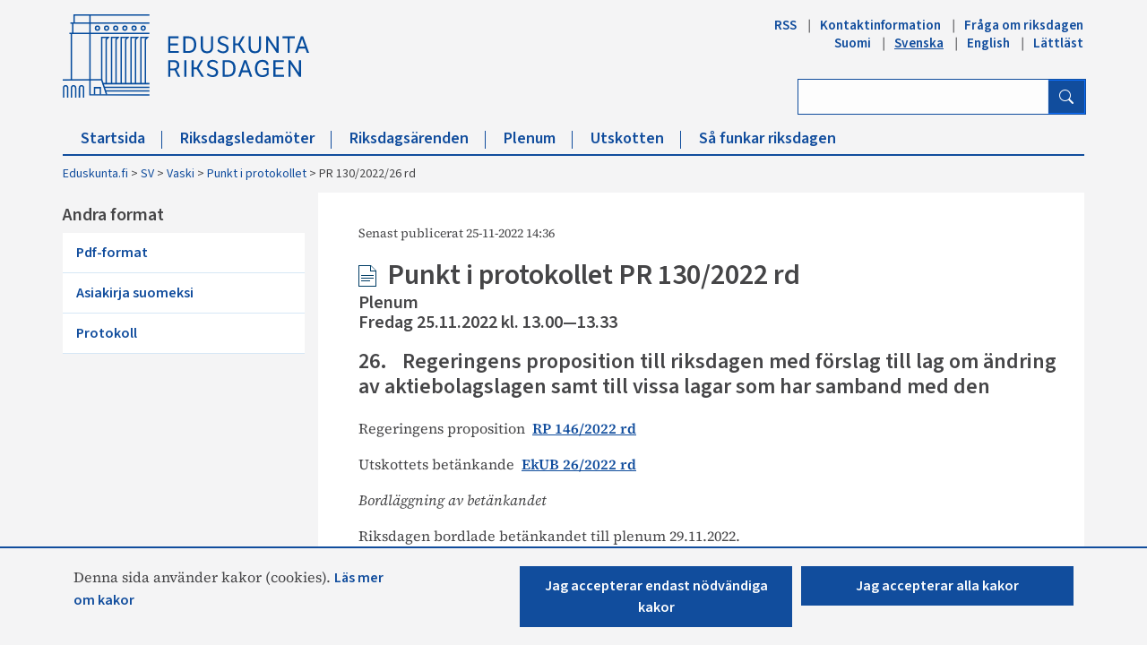

--- FILE ---
content_type: text/html; charset=utf-8
request_url: https://www.parliament.fi/SV/vaski/PoytakirjaAsiakohta/Sidor/PR_130+2022+26.aspx
body_size: 26862
content:


<!DOCTYPE html>

<html dir="ltr" lang="sv-FI">

    <head><meta name="GENERATOR" content="Microsoft SharePoint" /><meta http-equiv="Content-type" content="text/html; charset=utf-8" /><meta http-equiv="X-UA-Compatible" content="IE=10" /><meta http-equiv="Expires" content="0" /><meta property="og:image" content="http://www.eduskunta.fi/FI/PublishingImages/somejako_200x200.png" /><meta property="og:image" content="https://www.eduskunta.fi/FI/PublishingImages/somejako_200x200.png" /><meta charset="utf-8" /><meta name="msapplication-TileImage" content="/_layouts/15/images/SharePointMetroAppTile.png" /><meta name="msapplication-TileColor" content="#0072C6" /><title>
	
	PR 130/2022/26 rd

</title><link id="ctl00_favicon" rel="shortcut icon" href="/_layouts/15/Eduskunta.Internet.Responsive.Layouts/images/favicon.ico" type="image/vnd.microsoft.icon" title="eduskunta favicon" aria-label="eduskunnan favicon" /><link id="CssLink-38c2192e636b40dbbd3ef6905984717f" rel="stylesheet" type="text/css" href="/Style%20Library/sv-SE/Themable/Core%20Styles/pagelayouts15.css"/>
<link id="CssLink-5c85145609564446a7da67a95db368a3" rel="stylesheet" type="text/css" href="/_layouts/15/1053/styles/Themable/corev15.css?rev=q9D3pBNFo%2BlF0cbmMlkU2g%3D%3DTAG0"/>
<style id="SPThemeHideForms" type="text/css">body {opacity:0 !important}</style><script type="text/javascript">// <![CDATA[ 

var g_SPOffSwitches={};
// ]]>
</script>
<script type="text/javascript" src="/_layouts/15/1053/initstrings.js?rev=iEFNiid2tl1UUK0Lwuzymw%3D%3DTAG0"></script>
<script type="text/javascript" src="/_layouts/15/init.js?rev=JDVe0qeRv%2B47mYCLz1IHfw%3D%3DTAG0"></script>
<script type="text/javascript" src="/_layouts/15/theming.js?rev=SuLUbbwTXcxFWOWLFUsOkw%3D%3DTAG0"></script>
<script type="text/javascript" src="/ScriptResource.axd?d=kTm_Rq_9HdKuOX6b99mMCc9MiruDdSF6E2l359HinABT_TwA626nj_tPcjyMmYWZypjXV5xt3rfEABb8VYGZJ8Grfckwc4BUQuSm16dWyDb1LAbqaSCMDpoalbMK9G7DZjAFqQ4flaJ1x09a1y9gYPsji4EQymN-RPdAvFsRnredpCQ2XN5lb4UTlX2LUbwf0&amp;t=32e5dfca"></script>
<script type="text/javascript" src="/_layouts/15/blank.js?rev=lIC2vMCpQuPjRmKN1MbTBA%3D%3DTAG0"></script>
<script type="text/javascript" src="/ScriptResource.axd?d=T--NGzriuKVwxM-4NTM73Lu4NGdjgdrPbpYogpm7j0sakhDb-hE2_1gwfiWjtI5dhYMwn0z2SS9tFoNTR8Zomj4jmYYH-jQx-r0lB9ytgr9h3W-Y2kxDHRoI0loe6wO4CaAE1U1UNBAdpAXEJ18DPjJA4AcBu4J4nE6CtUDaqWVKI3itUe2ok84RVGXD7sfu0&amp;t=32e5dfca"></script>
<script type="text/javascript">RegisterSod("require.js", "\u002f_layouts\u002f15\u002frequire.js?rev=bv3fWJhk0uFGpVwBxnZKNQ\u00253D\u00253DTAG0");</script>
<script type="text/javascript">RegisterSod("strings.js", "\u002f_layouts\u002f15\u002f1053\u002fstrings.js?rev=7K7aGVQDTjAnaCPTUfcqpA\u00253D\u00253DTAG0");</script>
<script type="text/javascript">RegisterSod("sp.res.resx", "\u002f_layouts\u002f15\u002f1053\u002fsp.res.js?rev=VNAjiaRK4MA5HA7PbKNQsQ\u00253D\u00253DTAG0");</script>
<script type="text/javascript">RegisterSod("sp.runtime.js", "\u002f_layouts\u002f15\u002fsp.runtime.js?rev=BU2AZrGoWD1j6\u00252BGREg1pDQ\u00253D\u00253DTAG0");RegisterSodDep("sp.runtime.js", "sp.res.resx");</script>
<script type="text/javascript">RegisterSod("sp.js", "\u002f_layouts\u002f15\u002fsp.js?rev=oPd5AHMlT\u00252Fk2\u00252Bfrgrw35zg\u00253D\u00253DTAG0");RegisterSodDep("sp.js", "sp.runtime.js");RegisterSodDep("sp.js", "sp.ui.dialog.js");RegisterSodDep("sp.js", "sp.res.resx");</script>
<script type="text/javascript">RegisterSod("sp.init.js", "\u002f_layouts\u002f15\u002fsp.init.js?rev=2MoYgNMLjxsigD00oYDW5Q\u00253D\u00253DTAG0");</script>
<script type="text/javascript">RegisterSod("sp.ui.dialog.js", "\u002f_layouts\u002f15\u002fsp.ui.dialog.js?rev=B6nJGP4w1dTYMjMMXiuOMg\u00253D\u00253DTAG0");RegisterSodDep("sp.ui.dialog.js", "sp.init.js");RegisterSodDep("sp.ui.dialog.js", "sp.res.resx");</script>
<script type="text/javascript">RegisterSod("core.js", "\u002f_layouts\u002f15\u002fcore.js?rev=wIyVleKS23oKCydwgUhXRw\u00253D\u00253DTAG0");RegisterSodDep("core.js", "strings.js");</script>
<script type="text/javascript">RegisterSod("menu.js", "\u002f_layouts\u002f15\u002fmenu.js?rev=SM133XOcJI\u00252FPEYSuSQ\u00252F6Uw\u00253D\u00253DTAG0");</script>
<script type="text/javascript">RegisterSod("mQuery.js", "\u002f_layouts\u002f15\u002fmquery.js?rev=6Os\u00252BGwlqndLZxDRlhC6zog\u00253D\u00253DTAG0");</script>
<script type="text/javascript">RegisterSod("callout.js", "\u002f_layouts\u002f15\u002fcallout.js?rev=ovXU\u00252BpTz\u00252FvAg3JyjmhLdqw\u00253D\u00253DTAG0");RegisterSodDep("callout.js", "strings.js");RegisterSodDep("callout.js", "mQuery.js");RegisterSodDep("callout.js", "core.js");</script>
<script type="text/javascript">RegisterSod("sp.core.js", "\u002f_layouts\u002f15\u002fsp.core.js?rev=jlwLTacFIUqwdeTHk203PQ\u00253D\u00253DTAG0");RegisterSodDep("sp.core.js", "strings.js");RegisterSodDep("sp.core.js", "sp.init.js");RegisterSodDep("sp.core.js", "core.js");</script>
<script type="text/javascript">RegisterSod("clienttemplates.js", "\u002f_layouts\u002f15\u002fclienttemplates.js?rev=UZ6GXg4iAHMMLj50QeSbGA\u00253D\u00253DTAG0");</script>
<script type="text/javascript">RegisterSod("sharing.js", "\u002f_layouts\u002f15\u002fsharing.js?rev=GQbFyiZZ3tMMSnVyKM0TDg\u00253D\u00253DTAG0");RegisterSodDep("sharing.js", "strings.js");RegisterSodDep("sharing.js", "mQuery.js");RegisterSodDep("sharing.js", "clienttemplates.js");RegisterSodDep("sharing.js", "core.js");</script>
<script type="text/javascript">RegisterSod("suitelinks.js", "\u002f_layouts\u002f15\u002fsuitelinks.js?rev=gVNYZ1fkBwxC98YykIDeJg\u00253D\u00253DTAG0");RegisterSodDep("suitelinks.js", "strings.js");RegisterSodDep("suitelinks.js", "core.js");</script>
<script type="text/javascript">RegisterSod("userprofile", "\u002f_layouts\u002f15\u002fsp.userprofiles.js?rev=OI6nlIZVY3NhH3EQOIp0XA\u00253D\u00253DTAG0");RegisterSodDep("userprofile", "sp.runtime.js");</script>
<script type="text/javascript">RegisterSod("followingcommon.js", "\u002f_layouts\u002f15\u002ffollowingcommon.js?rev=lPI30dgD7CmSTsrG1P8SbQ\u00253D\u00253DTAG0");RegisterSodDep("followingcommon.js", "strings.js");RegisterSodDep("followingcommon.js", "sp.js");RegisterSodDep("followingcommon.js", "userprofile");RegisterSodDep("followingcommon.js", "core.js");RegisterSodDep("followingcommon.js", "mQuery.js");</script>
<script type="text/javascript">RegisterSod("profilebrowserscriptres.resx", "\u002f_layouts\u002f15\u002f1053\u002fprofilebrowserscriptres.js?rev=L7r1EJeXlBFk6D30P41r\u00252BQ\u00253D\u00253DTAG0");</script>
<script type="text/javascript">RegisterSod("sp.ui.mysitecommon.js", "\u002f_layouts\u002f15\u002fsp.ui.mysitecommon.js?rev=umSLZ47DtEjI2LUwiDB1WA\u00253D\u00253DTAG0");RegisterSodDep("sp.ui.mysitecommon.js", "sp.init.js");RegisterSodDep("sp.ui.mysitecommon.js", "sp.runtime.js");RegisterSodDep("sp.ui.mysitecommon.js", "userprofile");RegisterSodDep("sp.ui.mysitecommon.js", "profilebrowserscriptres.resx");</script>
<script type="text/javascript">RegisterSod("browserScript", "\u002f_layouts\u002f15\u002fie55up.js?rev=0jxygzTtWSTOFekljoVKGQ\u00253D\u00253DTAG0");RegisterSodDep("browserScript", "strings.js");</script>
<script type="text/javascript">RegisterSod("inplview", "\u002f_layouts\u002f15\u002finplview.js?rev=BylHE5YcVn\u00252FyBzeNt2vKlQ\u00253D\u00253DTAG0");RegisterSodDep("inplview", "strings.js");RegisterSodDep("inplview", "core.js");RegisterSodDep("inplview", "clienttemplates.js");RegisterSodDep("inplview", "sp.js");</script>
<script type="text/javascript">RegisterSod("cui.js", "\u002f_layouts\u002f15\u002fcui.js?rev=CDfvMULKVkFfW3JqHLxBDg\u00253D\u00253DTAG0");</script>
<script type="text/javascript">RegisterSod("ribbon", "\u002f_layouts\u002f15\u002fsp.ribbon.js?rev=1dtNXU5DQNbAlLbblyOc8A\u00253D\u00253DTAG0");RegisterSodDep("ribbon", "strings.js");RegisterSodDep("ribbon", "core.js");RegisterSodDep("ribbon", "sp.core.js");RegisterSodDep("ribbon", "sp.js");RegisterSodDep("ribbon", "cui.js");RegisterSodDep("ribbon", "sp.res.resx");RegisterSodDep("ribbon", "sp.runtime.js");RegisterSodDep("ribbon", "inplview");</script>
<script type="text/javascript">RegisterSod("offline.js", "\u002f_layouts\u002f15\u002foffline.js?rev=zhgc7OjktLbenoPBTDObiQ\u00253D\u00253DTAG0");</script>
<script type="text/javascript">RegisterSod("WPAdderClass", "\u002f_layouts\u002f15\u002fwpadder.js?rev=nTSXZmkH7s7h2M\u00252BaT1ap4w\u00253D\u00253DTAG0");</script>
<link type="text/xml" rel="alternate" href="/SV/vaski/PoytakirjaAsiakohta/_vti_bin/spsdisco.aspx" />
		    
	
	

		    <link rel="canonical" href="https://www.eduskunta.fi:443/SV/vaski/PoytakirjaAsiakohta/Sidor/PR_130+2022+26.aspx" /><meta name="viewport" content="user-scalable=yes, width=1238, maximum-scale=5.0, minimum-scale=0.25"/>
		    
	    

<!-- Bootstrap CSS -->
<link rel="stylesheet" type="text/css" href="/_layouts/15/Eduskunta.Internet.Responsive.Layouts/css/bootstrap.min.css?v=20250528090338"/>
<link rel="stylesheet" type="text/css" href="/_layouts/15/Eduskunta.Internet.Responsive.Layouts/css/bootstrap-icons.css?v=20250528090338"/>
<link rel="stylesheet" type="text/css" href="/_layouts/15/Eduskunta.Internet.Responsive.Layouts/css/bootstrap-custom.css?v=20250528090338"/>
<link rel="stylesheet" type="text/css" href="/_layouts/15/Eduskunta.Internet.Responsive.Layouts/css/jquery-ui.css?v=20250528090338"/>
<link rel="stylesheet" type="text/css" href="/_layouts/15/Eduskunta.Internet.Responsive.Layouts/css/custom.css?v=20250528090338"/>
<link rel="stylesheet" type="text/css" href="/_layouts/15/Eduskunta.Internet.Responsive.Layouts/css/vaski.css?v=20250528090338"/>
<link rel="stylesheet" type="text/css" href="/_layouts/15/Eduskunta.Internet.Responsive.Layouts/css/vaski_2020.css?v=20250528090338"/>

<div id="ctl00_CssRegistration_KasittelytiedotStylesPanel">
	    

</div>

<!-- Styles for edit mode only-->

        
<!-- jQuery base library first, then custom jquery ui, then Tether, then Bootstrap JS. -->
<script src="/_layouts/15/Eduskunta.Internet.Responsive.Layouts/js/jquery-3.6.0.min.js?v=20250528090338"></script>
<script src="/_layouts/15/Eduskunta.Internet.Layouts/js/jquery-ui-1.10.4.custom.min.js?v=20250528090338"></script> 
<script src="/_layouts/15/Eduskunta.Internet.Responsive.Layouts/js/bootstrap.min.js?v=20250528090338"></script>
<script src="/_layouts/15/Eduskunta.Internet.Responsive.Layouts/js/custom-jquery.js?v=20250528090338"></script> 
<script src="/_layouts/15/Eduskunta.Internet.Responsive.Layouts/js/CookieConsent.js?v=20250528090338"></script>
<script src="/_layouts/15/Eduskunta.Internet.Responsive.Layouts/js/RESTTopNavigation.js?v=20250528090338"></script>
<!-- omat js-funktiot -->

<div id="ctl00_CssRegistration_KasittelytiedotJSPanel">
	    

</div>


        
        <!-- viewport setting is placed here because otherwise other possible viewport settings would override it -->
        <meta name="viewport" content="width=device-width, initial-scale=1" /><style type="text/css">
	.s4-skipribbonshortcut { display:none; }

</style></head>

    <body>
        
        <noscript><div class='noindex'>Du kanske försöker komma åt den här webbplatsen från en säker webbläsare på servern. Aktivera skript och uppdatera den här sidan.</div></noscript>
        
        
        <form method="post" action="./PR_130+2022+26.aspx" onsubmit="javascript:return WebForm_OnSubmit();" id="aspnetForm">
<div class="aspNetHidden">
<input type="hidden" name="_wpcmWpid" id="_wpcmWpid" value="" />
<input type="hidden" name="wpcmVal" id="wpcmVal" value="" />
<input type="hidden" name="MSOWebPartPage_PostbackSource" id="MSOWebPartPage_PostbackSource" value="" />
<input type="hidden" name="MSOTlPn_SelectedWpId" id="MSOTlPn_SelectedWpId" value="" />
<input type="hidden" name="MSOTlPn_View" id="MSOTlPn_View" value="0" />
<input type="hidden" name="MSOTlPn_ShowSettings" id="MSOTlPn_ShowSettings" value="False" />
<input type="hidden" name="MSOGallery_SelectedLibrary" id="MSOGallery_SelectedLibrary" value="" />
<input type="hidden" name="MSOGallery_FilterString" id="MSOGallery_FilterString" value="" />
<input type="hidden" name="MSOTlPn_Button" id="MSOTlPn_Button" value="none" />
<input type="hidden" name="__EVENTTARGET" id="__EVENTTARGET" value="" />
<input type="hidden" name="__EVENTARGUMENT" id="__EVENTARGUMENT" value="" />
<input type="hidden" name="__REQUESTDIGEST" id="__REQUESTDIGEST" value="noDigest" />
<input type="hidden" name="MSOSPWebPartManager_DisplayModeName" id="MSOSPWebPartManager_DisplayModeName" value="Browse" />
<input type="hidden" name="MSOSPWebPartManager_ExitingDesignMode" id="MSOSPWebPartManager_ExitingDesignMode" value="false" />
<input type="hidden" name="MSOWebPartPage_Shared" id="MSOWebPartPage_Shared" value="" />
<input type="hidden" name="MSOLayout_LayoutChanges" id="MSOLayout_LayoutChanges" value="" />
<input type="hidden" name="MSOLayout_InDesignMode" id="MSOLayout_InDesignMode" value="" />
<input type="hidden" name="_wpSelected" id="_wpSelected" value="" />
<input type="hidden" name="_wzSelected" id="_wzSelected" value="" />
<input type="hidden" name="MSOSPWebPartManager_OldDisplayModeName" id="MSOSPWebPartManager_OldDisplayModeName" value="Browse" />
<input type="hidden" name="MSOSPWebPartManager_StartWebPartEditingName" id="MSOSPWebPartManager_StartWebPartEditingName" value="false" />
<input type="hidden" name="MSOSPWebPartManager_EndWebPartEditing" id="MSOSPWebPartManager_EndWebPartEditing" value="false" />
<input type="hidden" name="_maintainWorkspaceScrollPosition" id="_maintainWorkspaceScrollPosition" value="0" />
<input type="hidden" name="__VIEWSTATE" id="__VIEWSTATE" value="/[base64]" />
</div>

<script type="text/javascript">
//<![CDATA[
var theForm = document.forms['aspnetForm'];
if (!theForm) {
    theForm = document.aspnetForm;
}
function __doPostBack(eventTarget, eventArgument) {
    if (!theForm.onsubmit || (theForm.onsubmit() != false)) {
        theForm.__EVENTTARGET.value = eventTarget;
        theForm.__EVENTARGUMENT.value = eventArgument;
        theForm.submit();
    }
}
//]]>
</script>


<script src="/WebResource.axd?d=47Q6KnVjIqNv4X2BnSVW1bILtjAyCWKLasem0Wyx2Um2ccJgU_gLkcoZS-mv38F49Nl4mZDmfjzfKJ5X4cugNer0xpG6h36twOI7TuOFhhY1&amp;t=638901879720898773" type="text/javascript"></script>


<script type="text/javascript">
//<![CDATA[
var MSOWebPartPageFormName = 'aspnetForm';
var g_presenceEnabled = true;
var g_wsaEnabled = false;

var g_correlationId = '8807f3a1-466c-907a-bc50-1367f6b86bc2';
var g_wsaQoSEnabled = false;
var g_wsaQoSDataPoints = [];
var g_wsaRUMEnabled = false;
var g_wsaLCID = 1053;
var g_wsaListTemplateId = 850;
var g_wsaSiteTemplateId = 'VASKISITEDEFINITION#1';
var _spPageContextInfo={"webServerRelativeUrl":"/SV/vaski/PoytakirjaAsiakohta","webAbsoluteUrl":"https://www.parliament.fi/SV/vaski/PoytakirjaAsiakohta","viewId":"","listId":"{0e6bfa9c-30dd-47fb-ad08-914f41f04564}","listPermsMask":{"High":0,"Low":196673},"listUrl":"/SV/vaski/PoytakirjaAsiakohta/Sidor","listTitle":"Sidor","listBaseTemplate":850,"viewOnlyExperienceEnabled":false,"blockDownloadsExperienceEnabled":false,"idleSessionSignOutEnabled":false,"cdnPrefix":"","siteAbsoluteUrl":"https://www.parliament.fi","siteId":"{f22aa19f-b34a-4753-b389-6cdb5bce8a17}","showNGSCDialogForSyncOnTS":false,"supportPoundStorePath":true,"supportPercentStorePath":true,"siteSubscriptionId":null,"CustomMarkupInCalculatedFieldDisabled":true,"AllowCustomMarkupInCalculatedField":false,"isSPO":false,"farmLabel":null,"serverRequestPath":"/SV/vaski/PoytakirjaAsiakohta/Sidor/PR_130+2022+26.aspx","layoutsUrl":"_layouts/15","webId":"{c45282d3-96b6-4387-ba4f-1dd3a324a97c}","webTitle":"Punkt i protokollet","webTemplate":"100010","webTemplateConfiguration":"VASKISITEDEFINITION#1","webDescription":"","tenantAppVersion":"0","isAppWeb":false,"webLogoUrl":"_layouts/15/images/siteicon.png","webLanguage":1053,"currentLanguage":1053,"currentUICultureName":"sv-SE","currentCultureName":"sv-FI","currentCultureLCID":2077,"env":null,"nid":0,"fid":0,"serverTime":"2026-02-02T12:20:02.5720442Z","siteClientTag":"2826$$16.0.10417.20083","crossDomainPhotosEnabled":false,"openInClient":false,"Has2019Era":true,"webUIVersion":15,"webPermMasks":{"High":0,"Low":196673},"pageListId":"{0e6bfa9c-30dd-47fb-ad08-914f41f04564}","pageItemId":12874,"pagePermsMask":{"High":0,"Low":196673},"pagePersonalizationScope":1,"userEmail":"","userId":0,"userLoginName":null,"userDisplayName":null,"isAnonymousUser":true,"isAnonymousGuestUser":false,"isEmailAuthenticationGuestUser":false,"isExternalGuestUser":false,"systemUserKey":null,"alertsEnabled":false,"siteServerRelativeUrl":"/","allowSilverlightPrompt":"True","themeCacheToken":"/SV/vaski/PoytakirjaAsiakohta::2:","themedCssFolderUrl":null,"themedImageFileNames":null,"modernThemingEnabled":true,"isSiteAdmin":false,"ExpFeatures":[480216468,1884350801,1158731092,62197791,538521105,335811073,4194306,34614301,268500996,-1946025984,28445328,-2147475455,134291456,65536,288,950272,1282,808326148,134217873,0,0,-1073217536,545285252,18350656,-467402752,6291457,-2147483644,1074794496,-1728053184,1845537108,622628,4102,0,0,0,0,0,0,0,0,0,0,0,0,0,0,0],"killSwitches":{},"InternalValidAuthorities":["internet-integraatio.eduskunta.fi","sisalto.eduskunta.fi","sisalto.eduskunta.fi","www.eduskunta.fi","www.riksdagen.fi","www.parliament.fi","www.riksdagen.fi","www.parliament.fi","www.eduskunta.fi"],"CorrelationId":"8807f3a1-466c-907a-bc50-1367f6b86bc2","hasManageWebPermissions":false,"isNoScriptEnabled":false,"groupId":null,"groupHasHomepage":true,"groupHasQuickLaunchConversationsLink":false,"departmentId":null,"hubSiteId":null,"hasPendingWebTemplateExtension":false,"isHubSite":false,"isWebWelcomePage":false,"siteClassification":"","hideSyncButtonOnODB":false,"showNGSCDialogForSyncOnODB":false,"sitePagesEnabled":false,"sitePagesFeatureVersion":0,"DesignPackageId":"00000000-0000-0000-0000-000000000000","groupType":null,"groupColor":"#757575","siteColor":"#757575","headerEmphasis":0,"navigationInfo":null,"guestsEnabled":false,"MenuData":{"SignInUrl":"/SV/vaski/PoytakirjaAsiakohta/_layouts/15/Authenticate.aspx?Source=%2FSV%2Fvaski%2FPoytakirjaAsiakohta%2FSidor%2FPR%5F130%2B2022%2B26%2Easpx"},"RecycleBinItemCount":-1,"PublishingFeatureOn":true,"PreviewFeaturesEnabled":false,"disableAppViews":false,"disableFlows":false,"serverRedirectedUrl":null,"formDigestValue":"0x8D845559C36A3B762E7F173B3EF6E96BC2962345427178545F70FB1D42B9EFCC08F9EAE615F59ACD08F104B07ECD28D799247236E67F9183147E8A2C5BE0ADB2,02 Feb 2026 12:20:02 -0000","maximumFileSize":10240,"formDigestTimeoutSeconds":1800,"canUserCreateMicrosoftForm":false,"canUserCreateVisioDrawing":true,"readOnlyState":null,"isTenantDevSite":false,"preferUserTimeZone":false,"userTimeZoneData":null,"userTime24":false,"userFirstDayOfWeek":null,"webTimeZoneData":null,"webTime24":false,"webFirstDayOfWeek":null,"isSelfServiceSiteCreationEnabled":null,"alternateWebAppHost":"","aadTenantId":"","aadUserId":"","aadInstanceUrl":"","msGraphEndpointUrl":"https://","allowInfectedDownload":true};_spPageContextInfo.updateFormDigestPageLoaded=new Date();_spPageContextInfo.clientServerTimeDelta=new Date(_spPageContextInfo.serverTime)-new Date();if(typeof(define)=='function'){define('SPPageContextInfo',[],function(){return _spPageContextInfo;});}var L_Menu_BaseUrl="/SV/vaski/PoytakirjaAsiakohta";
var L_Menu_LCID="1053";
var L_Menu_SiteTheme="null";
document.onreadystatechange=fnRemoveAllStatus; function fnRemoveAllStatus(){removeAllStatus(true)};Flighting.ExpFeatures = [480216468,1884350801,1158731092,62197791,538521105,335811073,4194306,34614301,268500996,-1946025984,28445328,-2147475455,134291456,65536,288,950272,1282,808326148,134217873,0,0,-1073217536,545285252,18350656,-467402752,6291457,-2147483644,1074794496,-1728053184,1845537108,622628,4102,0,0,0,0,0,0,0,0,0,0,0,0,0,0,0]; (function()
{
    if(typeof(window.SP) == "undefined") window.SP = {};
    if(typeof(window.SP.YammerSwitch) == "undefined") window.SP.YammerSwitch = {};

    var ysObj = window.SP.YammerSwitch;
    ysObj.IsEnabled = false;
    ysObj.TargetYammerHostName = "www.yammer.com";
} )(); var _spWebPartComponents = new Object();
                var g_syncButtonUsePopup = true;
                //]]>
</script>

<script src="/_layouts/15/blank.js?rev=lIC2vMCpQuPjRmKN1MbTBA%3D%3DTAG0" type="text/javascript"></script>
<script type="text/javascript">
//<![CDATA[
window.SPThemeUtils && SPThemeUtils.RegisterCssReferences([{"Url":"\u002fStyle Library\u002fsv-SE\u002fThemable\u002fCore Styles\u002fpagelayouts15.css","OriginalUrl":"\u002fStyle Library\u002fsv-SE\u002fThemable\u002fCore Styles\u002fpagelayouts15.css","Id":"CssLink-38c2192e636b40dbbd3ef6905984717f","ConditionalExpression":"","After":"","RevealToNonIE":"false"},{"Url":"\u002f_layouts\u002f15\u002f1053\u002fstyles\u002fThemable\u002fcorev15.css?rev=q9D3pBNFo\u00252BlF0cbmMlkU2g\u00253D\u00253DTAG0","OriginalUrl":"\u002f_layouts\u002f15\u002f1053\u002fstyles\u002fThemable\u002fcorev15.css?rev=q9D3pBNFo\u00252BlF0cbmMlkU2g\u00253D\u00253DTAG0","Id":"CssLink-5c85145609564446a7da67a95db368a3","ConditionalExpression":"","After":"","RevealToNonIE":"false"}]);
(function(){

        if (typeof(_spBodyOnLoadFunctions) === 'undefined' || _spBodyOnLoadFunctions === null) {
            return;
        }
        _spBodyOnLoadFunctions.push(function() {
            SP.SOD.executeFunc('core.js', 'FollowingDocument', function() { FollowingDocument(); });
        });
    })();(function(){

        if (typeof(_spBodyOnLoadFunctions) === 'undefined' || _spBodyOnLoadFunctions === null) {
            return;
        }
        _spBodyOnLoadFunctions.push(function() {
            SP.SOD.executeFunc('core.js', 'FollowingCallout', function() { FollowingCallout(); });
        });
    })();if (typeof(DeferWebFormInitCallback) == 'function') DeferWebFormInitCallback();function WebForm_OnSubmit() {
UpdateFormDigest('\u002fSV\u002fvaski\u002fPoytakirjaAsiakohta', 1440000);
                    var workspaceElem = GetCachedElement("s4-workspace");
                    if (workspaceElem != null)
                    {
                        var scrollElem = GetCachedElement("_maintainWorkspaceScrollPosition");
                        if (scrollElem != null)
                        {
                            scrollElem.value = workspaceElem.scrollTop;
                        }
                    };
                if (typeof(_spFormOnSubmitWrapper) != 'undefined') {return _spFormOnSubmitWrapper();} else {return true;};
return true;
}
//]]>
</script>

<div class="aspNetHidden">

	<input type="hidden" name="__VIEWSTATEGENERATOR" id="__VIEWSTATEGENERATOR" value="BAB98CB3" />
	<input type="hidden" name="__SCROLLPOSITIONX" id="__SCROLLPOSITIONX" value="0" />
	<input type="hidden" name="__SCROLLPOSITIONY" id="__SCROLLPOSITIONY" value="0" />
	<input type="hidden" name="__EVENTVALIDATION" id="__EVENTVALIDATION" value="/wEdAAwghbXE8opQPBWMUkgu3tvwMTZk9qLGncDjImqxppn1M4NJ9l6r4t2bC+Z2jAZb6zikU6rzHfskimiMv3+Ro/WqT2eo8erPcDzVe9xWhVgWfl3krweQe+sX7Bw0cykmBhEyutdfdSHRCB2BVkFHXz49oYwnMyt5pXHaV6hNOphJ68EVdOf92TEgCUHvC+pk7FKn2vRUa4smtGq1zsZKYJ2E9PzOzjUm9Hf4yNroKoOruzszDbe7OmJHAv3SOhUGUG/LTFBTRd6LOOeafmLhRBBucOVdnAinh9TfRMxYseIOlw==" />
</div>
	        <script type="text/javascript"> var submitHook = function () { return false; }; theForm._spOldSubmit = theForm.submit; theForm.submit = function () { if (!submitHook()) { this._spOldSubmit(); } }; </script>
	        <span id="DeltaSPWebPartManager">
		        
	        </span>
	        <script type="text/javascript">
//<![CDATA[
Sys.WebForms.PageRequestManager._initialize('ctl00$ScriptManager', 'aspnetForm', ['fctl00$WebPartAdderUpdatePanel',''], [], ['ctl00$WebPartAdder',''], 90, 'ctl00');
//]]>
</script>

	        <span id="DeltaDelegateControls">
		        
		        
	        </span>
            <a id="HiddenAnchor" href="javascript:;" style="display:none;"></a>

        

		    <div id="ms-hcTest"></div>

			<!--ribbon row-->
		    <div id="s4-ribbonrow" style="display:none;">
		        <div id="globalNavBox" class="noindex">
                    <div id="ribbonBox">
	                    <div id="s4-ribboncont">
		                    <div id="DeltaSPRibbon">
	
			                    

			                    <div class='ms-cui-ribbonTopBars'><div class='ms-cui-topBar1'></div><div class='ms-cui-topBar2'><div id='RibbonContainer-TabRowLeft' class='ms-cui-TabRowLeft ms-core-defaultFont ms-dialogHidden'>
				                    </div><div id='RibbonContainer-TabRowRight' class='ms-cui-TabRowRight s4-trc-container s4-notdlg ms-core-defaultFont'>
					                    
					                    <!--<a onmouseover="this.firstChild.firstChild.style.left=&#39;-217px&#39;; this.firstChild.firstChild.style.top=&#39;-192px&#39;;" onmouseout="this.firstChild.firstChild.style.left=&#39;-218px&#39;; this.firstChild.firstChild.style.top=&#39;-48px&#39;;" onclick="SP.SOD.executeFunc(&#39;followingcommon.js&#39;, &#39;FollowSite&#39;, function() { FollowSite(); }); return false;" id="site_follow_button" title="Följ den här webbplatsen och gå enkelt tillbaka till den från webbplatssidan." class="ms-promotedActionButton" href="javascript:WebForm_DoPostBackWithOptions(new WebForm_PostBackOptions(&quot;ctl00$site_follow_button&quot;, &quot;&quot;, true, &quot;&quot;, &quot;&quot;, false, true))" style="display:inline-block;"><span style="height:16px;width:16px;position:relative;display:inline-block;overflow:hidden;" class="s4-clust ms-promotedActionButton-icon"><img src="/_layouts/15/images/spcommon.png?rev=43#ThemeKey=spcommon" alt="Följ" style="position:absolute;left:-218px;top:-48px;" /></span><span class="ms-promotedActionButton-text">Följ</span></a>-->
					                    
					                    
                                        <span id="fullscreenmodebox" class="ms-qatbutton">
	                                        <span id="fullscreenmode">
		                                        <a onmouseover="this.firstChild.firstChild.firstChild.style.left=&#39;-125px&#39;; this.firstChild.firstChild.firstChild.style.top=&#39;-178px&#39;;" onmouseout="this.firstChild.firstChild.firstChild.style.left=&#39;-143px&#39;; this.firstChild.firstChild.firstChild.style.top=&#39;-178px&#39;;" id="ctl00_fullscreenmodeBtn" title="Fokusera på innehållet" onclick="SetFullScreenMode(true);PreventDefaultNavigation();return false;" href="../../../../_catalogs/masterpage/#" style="display:inline-block;height:30px;width:30px;"><span style="display:inline-block;overflow:hidden;height:16px;width:16px;padding-left:7px;padding-top:7px;padding-right:7px;padding-bottom:7px;"><span style="height:16px;width:16px;position:relative;display:inline-block;overflow:hidden;" class="s4-clust"><img src="/_layouts/15/images/spcommon.png?rev=23#ThemeKey=spcommon" alt="Fokusera på innehållet" style="border:0;position:absolute;left:-143px;top:-178px;" /></span></span></a>
	                                        </span>
	                                        <span id="exitfullscreenmode" style="display: none;">
		                                        <a onmouseover="this.firstChild.firstChild.firstChild.style.left=&#39;-179px&#39;; this.firstChild.firstChild.firstChild.style.top=&#39;-96px&#39;;" onmouseout="this.firstChild.firstChild.firstChild.style.left=&#39;-107px&#39;; this.firstChild.firstChild.firstChild.style.top=&#39;-178px&#39;;" id="ctl00_exitfullscreenmodeBtn" title="Fokusera på innehållet" onclick="SetFullScreenMode(false);PreventDefaultNavigation();return false;" href="../../../../_catalogs/masterpage/#" style="display:inline-block;height:30px;width:30px;"><span style="display:inline-block;overflow:hidden;height:16px;width:16px;padding-left:7px;padding-top:7px;padding-right:7px;padding-bottom:7px;"><span style="height:16px;width:16px;position:relative;display:inline-block;overflow:hidden;" class="s4-clust"><img src="/_layouts/15/images/spcommon.png?rev=23#ThemeKey=spcommon" alt="Fokusera på innehållet" style="border:0;position:absolute;left:-107px;top:-178px;" /></span></span></a>
	                                        </span>
                                        </span>
                                        
                                        
				                    </div></div></div>
		                    
</div>
	                    </div>
	                    <span id="DeltaSPNavigation">
		                    
			                    <span id="ctl00_SPNavigation_ctl00_publishingRibbon"></span>

		                    
	                    </span>
                    </div>
                    <div id="DeltaWebPartAdderUpdatePanelContainer" class="ms-core-webpartadder">
	
                        <div id="WebPartAdderUpdatePanelContainer">
	                        <div id="ctl00_WebPartAdderUpdatePanel">
		
		                            <span id="ctl00_WebPartAdder"></span>
	                            
	</div>
                        </div>
                    
</div>
		        </div>
		    </div>
            <!--/ribbon row-->
            <!--workspace-->
		    <div id="s4-workspace" class="ms-core-overlay">
				<!-- cookie consent -->
                <div class="consent-container noindex" id="consent-container" style="display: none;">
                    <div class="container">
	                    <div class="consent-content row" id="consent-content">
                            <div class="col-sm-4 col-md-3 col-xl-4">
		                        <div class="consent-left">
			                        <p id="consent_description">
                                        Denna sida använder kakor (cookies).
                                        <a href="https://www.eduskunta.fi/SV/Sidor/Evasteet.aspx" id="learnMoreLink">Läs mer om kakor</a>
			                        </p>     
		                        </div>
                            </div>
                            <div class="col-sm-8 col-md-9 col-xl-8">
		                        <div class="consent-right">
			                        <button class="btn-consent-reject edk-btn edk-btn-blue" onclick="rejectCookies(); return false;"><span>Jag accepterar endast nödvändiga kakor</span></button>
			                        <button class="btn-consent-accept edk-btn edk-btn-blue" onclick="acceptCookies(); return false;"><span>Jag accepterar alla kakor</span></button>
		                        </div>  
                            </div>
	                    </div>
                    </div>
                </div>
                <!-- cookie consent end -->

                <!-- cookie settings -->
                <div class="cookie-settings noindex" id="cookieSettings" style="display: none;">
                    <div class="container">
	                    <div class="consent-content row">
                            <div class="col-sm-12">
				                <h2 id="cookieSettingsTitle">
                                    Kakinställningar
				                </h2>
				                <p id="cookieSettingsDescription">
                                    Nedan ser du närmare vilka kakor vi använder och du kan välja vilka kakor du godkänner. Tryck till slut på Spara och stäng. Vid behov kan du när som helst ändra kakinställningarna. Läs mer om vår kakpolicy.
				                </p>
                                <div class="cookie-settings-items-container">
				                    <p id="essential_cookies_description">
                                        Söktjänsternas nödvändiga kakor möjliggör användningen av söktjänster och sökresultat. Dessa kakor kan du inte blockera.
				                    </p>
				                    <div class="cookie-item">
					                    <p id="consent_category_content_description_analytics">
                                            Med hjälp av icke-nödvändiga kakor samlar vi besökarstatistik av sidan och analyserar information. Vårt mål är att utveckla sidans kvalitet och innehåll utifrån användarnas perspektiv.
					                    </p>
					                    <div class="edk_checkbox_wrapper">
                                            <label class="container">
						                        Godkänn kakor för statistikföring
						                        <input name="analytics" type="checkbox" id="checkboxAnalytics">
						                        <span class="checkmark"></span>
					                        </label>
					                    </div>
				                    </div>
                                    <div class="cookie-settings-footer" id="cookieSettingsFooter">
				                        <button class="consent-opt-in-button edk-btn edk-btn-white" onclick="saveAndClose(); return false;">
                                            Spara och stäng
				                        </button>
                                    </div>
                                </div>
                            </div>
                        </div>
                    </div>
                </div>
                <!-- cookie settings end -->

                <!-- Estettömyyslinkki sisältöön/tarvitsee ankkurilinkin -->
                <p><a href="#accessibility-link-content-area" class="edk-accessibility-shortcut-link visually-hidden-focusable">
                    Hoppa till huvudnavigeringen
                </a></p>
                <p><a href="#sisaltoon" class="edk-accessibility-shortcut-link visually-hidden-focusable">
                    Direkt till innehållet
                </a></p>
				<div id="edk-banner"></div>	
			    
			
		        <div id="s4-bodyContainer">
		            <!-- Site header -->
                    <div id="edk-header" class="edk-internet-header">
                        <div class="container">
                            <div id="topheader" class="row" role="banner">
		                            <div class="col-sm-6">
		                                

<!-- Estettömyyslinkki sisältöön -->
<a href="/SV/sidor/default.aspx" id="ctl00_eduskuntaSiteLogo_siteLogoLink" class="edk-logo">
    <img id="ctl00_eduskuntaSiteLogo_LogoImage" class="img-responsive" src="/_layouts/15/Eduskunta.Internet.Responsive.Layouts/images/edk_logo.svg" alt="till riksdagens startsida" />
</a>

                                    </div>
                                    <div id="toollinks" class="col-sm-6">
                                        <div id="ctl00_NoIndex_ToolLinks" class="noindex">
	
                                            
        <a href="/SV/Sidor/RSS.aspx" target='_blank' onclick="">RSS</a>
    
        |
    
        <a href="/SV/naineduskuntatoimii/organisaatio/yhteystiedot/Sidor/default.aspx" target='_self' onclick="">Kontaktinformation</a>
    
        |
    
        <a href="/SV/naineduskuntatoimii/Sidor/kysy-eduskunnasta.aspx" target='_self' onclick="">Fråga om riksdagen</a>
    

                                            <br>
                                            <a id="ctl00_LanguageLinkList_langugaLink_Finnish" href="javascript:WebForm_DoPostBackWithOptions(new WebForm_PostBackOptions(&quot;ctl00$LanguageLinkList$langugaLink_Finnish&quot;, &quot;&quot;, true, &quot;&quot;, &quot;&quot;, false, true))">Suomi</a>
|
<a id="ctl00_LanguageLinkList_langugaLink_Swedish" class="langugaLink-selected" href="javascript:WebForm_DoPostBackWithOptions(new WebForm_PostBackOptions(&quot;ctl00$LanguageLinkList$langugaLink_Swedish&quot;, &quot;&quot;, true, &quot;&quot;, &quot;&quot;, false, true))">Svenska</a>
|
<a id="ctl00_LanguageLinkList_langugaLink_English" href="javascript:WebForm_DoPostBackWithOptions(new WebForm_PostBackOptions(&quot;ctl00$LanguageLinkList$langugaLink_English&quot;, &quot;&quot;, true, &quot;&quot;, &quot;&quot;, false, true))">English</a>
|

        <a href="/SV/lattlast/Sidor/default.aspx" target='_self' onclick="">Lättläst</a>
    

                                        
</div>
		                            <!-- Haku -->
                                    <div id="DeltaPlaceHolderSearchArea" class="ms-mpSearchBox ms-floatRight">
	
                                        
                                            

<div class="custom-search-input-wrapper">
    <div class="input-group col-md-12">
        <input name="ctl00$PlaceHolderSearchArea$searchBox$searchTextBox" type="text" id="ctl00_PlaceHolderSearchArea_searchBox_searchTextBox" class="search-query form-control shadow-none custom-searchbox" aria-label="Ange sök ord" onKeyPress="doSearch(&#39;ctl00_PlaceHolderSearchArea_searchBox_btnSearch&#39;,event)" />
        <span class="input-group-btn">
            <button onclick="if (typeof(Page_ClientValidate) == 'function') Page_ClientValidate(''); __doPostBack('ctl00$PlaceHolderSearchArea$searchBox$btnSearch','')" id="ctl00_PlaceHolderSearchArea_searchBox_btnSearch" class="btn btn-primary shadow-none" type="submit" name="Sök" aria-label="Sök">
                <span class="bi bi-search"></span>
            </button>
        </span>
    </div>
</div>

<script type=text/javascript>
    function doSearch(buttonName, e) {
        var key;

        if (window.event)
            key = window.event.keyCode;
        else
            key = e.which;

        if (key == 13) {
            var btn = document.getElementById(buttonName);
            if (btn != null) {
                btn.click();
                event.keyCode = 0
            }
        }
    }
</script>

                                        
                                    
</div>
		                            <!-- Haku end -->
		                        </div>
                            </div>
                            <!--Eduskunta Main Navigation-->
							<div id="ctl00_NoIndex_SiteNavi" class="noindex">
								<div id="TopNavigation-div" role="navigation" aria-labelledby="TopNavigation">
									<div class="spinner-border" id="topNavigationLoading" role="status">
										<span class="visually-hidden">Loading...</span>
									</div>
									<nav class="navbar navbar-expand-lg navbar-default" id="TopNavigation" aria-label="Päänavigaatio">
											<div class="container-fluid">
												<div id="top-navbar" class="navbar-collapse collapse"></div>
											</div>									
									</nav>
								</div>
							</div>

							<!-- Site navigation dropdown/mobile -->
							<div class="noindex" ID="NoIndex_HamburgerNavi">
								<div id="HamburgerNavigation-div" role="navigation" aria-labelledby="Mobiilipäävalikko">
									<nav id="hamburgerNavigation" class="navbar navbar-expand-lg navbar-default" aria-label="Hampurilaisvalikko">
										<div class="container-fluid">
												<div class="navbar-header">
													<a id="mobileSiteLogoLink" class="navbar-brand edk-logo" href="/FI">
														<img id="LogoImage" class="img-responsive" alt="Eduskunta" src="/_layouts/15/Eduskunta.Internet.Responsive.Layouts/images/edk_logo.svg" />
													</a>
													<button type="button" id="mobile-search-button" data-bs-target="#mobile-search" class="search-btn navbar-toggler navbar-toggle collapsed" data-bs-toggle="collapse" onclick="ToggleSearchForm(this)" aria-expanded="false">
														<span class="navbar-toggler-icon bi bi-search" aria-hidden="true"></span>
														<span class="mobile-search-title" id="mobile-search-title">
														</span>
													</button>
													<div id="mobile-search" class="collapse">
														<!-- Mobile search box -->
														

<div class="custom-search-input-wrapper">
    <div class="input-group col-md-12">
        <input name="ctl00$searchBoxMobile$searchTextBox" type="text" id="ctl00_searchBoxMobile_searchTextBox" class="search-query form-control shadow-none custom-searchbox" aria-label="Ange sök ord" onKeyPress="doSearch(&#39;ctl00_searchBoxMobile_btnSearch&#39;,event)" />
        <span class="input-group-btn">
            <button onclick="if (typeof(Page_ClientValidate) == 'function') Page_ClientValidate(''); __doPostBack('ctl00$searchBoxMobile$btnSearch','')" id="ctl00_searchBoxMobile_btnSearch" class="btn btn-primary shadow-none" type="submit" name="Sök" aria-label="Sök">
                <span class="bi bi-search"></span>
            </button>
        </span>
    </div>
</div>

<script type=text/javascript>
    function doSearch(buttonName, e) {
        var key;

        if (window.event)
            key = window.event.keyCode;
        else
            key = e.which;

        if (key == 13) {
            var btn = document.getElementById(buttonName);
            if (btn != null) {
                btn.click();
                event.keyCode = 0
            }
        }
    }
</script>

													</div>
													<button type="button" id="hamburgerTopNavigationButton" class="navbar-toggler navbar-toggle collapsed" data-bs-toggle="collapse" data-bs-target="#navbar1" aria-expanded="false" onclick="ToggleNavigation()">
														<span class="sr-only" id="NavigationButtonText"></span>
														<span class="navbar-toggler-icon bi-justify mob-menu"></span>
														<span class="mobile-menu-title"></span>
													</button>
													<div id="navbar1" class="navbar-collapse collapse">
														<div class="spinner-border" id="mobileTopNavigationLoading" role="status">
															<span class="visually-hidden">Loading...</span>
														</div>
														<ul class="nav navbar-nav"></ul>
														<div id="langlinks-mobile">
															<a id="ctl00_LanguageLinkListFooter_langugaLink_Finnish" href="javascript:WebForm_DoPostBackWithOptions(new WebForm_PostBackOptions(&quot;ctl00$LanguageLinkListFooter$langugaLink_Finnish&quot;, &quot;&quot;, true, &quot;&quot;, &quot;&quot;, false, true))">Suomi</a>
|
<a id="ctl00_LanguageLinkListFooter_langugaLink_Swedish" class="langugaLink-selected" href="javascript:WebForm_DoPostBackWithOptions(new WebForm_PostBackOptions(&quot;ctl00$LanguageLinkListFooter$langugaLink_Swedish&quot;, &quot;&quot;, true, &quot;&quot;, &quot;&quot;, false, true))">Svenska</a>
|
<a id="ctl00_LanguageLinkListFooter_langugaLink_English" href="javascript:WebForm_DoPostBackWithOptions(new WebForm_PostBackOptions(&quot;ctl00$LanguageLinkListFooter$langugaLink_English&quot;, &quot;&quot;, true, &quot;&quot;, &quot;&quot;, false, true))">English</a>
|

        <a href="/SV/lattlast/Sidor/default.aspx" target='_self' onclick="">Lättläst</a>
    

														</div>
													</div>
												</div>
											</div>
									</nav>
								</div>
							</div>
							<!--/Eduskunta Main Navigation-->
                        </div>
                    </div><!-- edk-header end -->

					<!--title row-->
					<div id="s4-titlerow" class="ms-dialogHidden s4-titlerowhidetitle">
						<div id="titleAreaBox" class="ms-noList ms-table ms-core-tableNoSpace">
							<div id="titleAreaRow" class="ms-tableRow">
								<div class="ms-breadcrumb-box ms-tableCell ms-verticalAlignTop">
									<div class="ms-breadcrumb-top">
										<div class="ms-breadcrumb-dropdownBox" style="display:none;">
											<span id="DeltaBreadcrumbDropdown">
												
											</span>
										</div>
									</div>
									<h1 id="pageTitle" class="ms-core-pageTitle">
										<span id="DeltaPlaceHolderPageTitleInTitleArea">
										
	PR 130/2022/26 rd

										</span>
										<div id="DeltaPlaceHolderPageDescription" class="ms-displayInlineBlock ms-normalWrap">
	
											<a href="javascript:;" id="ms-pageDescriptionDiv" style="display:none;">
												<span id="ms-pageDescriptionImage">&#160;</span>
											</a>
											<span class="ms-accessible" id="ms-pageDescription">
												
	

											</span>
											<script type="text/javascript">// <![CDATA[ 


												_spBodyOnLoadFunctionNames.push("setupPageDescriptionCallout");
											// ]]>
</script>
										
</div>
									</h1>
								</div>
							</div>
						</div>
					</div>
					<!--/title row-->
					
			        <div id="notificationArea" class="ms-notif-box"></div>
			        <div id="DeltaPageStatusBar">
	
				        <div id="pageStatusBar"></div>
			        
</div>	

					<div id="DeltaPlaceHolderMain">
	
						<a id="mainContent" name="mainContent"></a>
							
								
								
							
							

    
        <span id="hidTaskClassText" style="visibility:hidden;"></span>   
    

    <div id="content-area" class="container edk-container VaskiWrapper2020">
        <a id="accessibility-link-content-area" tabindex="-1"></a> <!-- Esteettömyyslinkin ankkuri -->
        

<div class="row" role="navigation" aria-labelledby="breadcrumb">
    <nav class="col-xs-12 dvBreadCrumb" id="breadcrumb" aria-label="Murupolku">
        <div id="ctl00_PlaceHolderMain_BreadCrumb1_NoIndex_BreadCrumb" class="noindex">
		
            <span id="ctl00_PlaceHolderMain_BreadCrumb1_BreadCrumbSiteMapPath" SiteMapProviders="SPSiteMapProvider,SPXmlContentMapProvider" HideInteriorRootNodes="true"><a href="#ctl00_PlaceHolderMain_BreadCrumb1_BreadCrumbSiteMapPath_SkipLink"><img alt="skip breadcrumb" src="/WebResource.axd?d=wjAP3QFsHzsuZwvwvdZqYXYE332d8fSDyE8-Wnu6cB-x9uhaaP7VGlxdVARFfZlh2fSFbKhwbc_jnRZT5_Z8C25iX1ljf9wjBrS1lAJsNnk1&amp;t=638901879720898773" width="0" height="0" style="border-width:0px;" /></a><span><a title="Eduskunta.fi" class="breadcrumbRootNode" href="/Sivut/VariationRoot.aspx">Eduskunta.fi</a></span><span> &gt; </span><span><a class="breadcrumbNode" href="/SV/Sidor/default.aspx">SV</a></span><span> &gt; </span><span><a class="breadcrumbNode" href="/SV/vaski/Sidor/default.aspx">Vaski</a></span><span> &gt; </span><span><a class="breadcrumbNode" href="/SV/vaski/PoytakirjaAsiakohta/Sidor/default.aspx">Punkt i protokollet</a></span><span> &gt; </span><span class="breadcrumbCurrentNode">PR 130/2022/26 rd</span><a id="ctl00_PlaceHolderMain_BreadCrumb1_BreadCrumbSiteMapPath_SkipLink"></a></span>		
        
	</div>
    </nav>
</div>

        <!-- CONTENT ROW/with right column -->
        <div id="page-mainarea" class="row row-eq-height">
	        <div id="leftnavigation" class="col-sm-3" role="navigation">
		        <div class="ms-webpart-zone ms-fullWidth">
		<div id="MSOZoneCell_WebPartctl00_ctl43_g_bd7ba01b_31fe_4a11_beb0_26604e6c34e5" class="s4-wpcell-plain ms-webpartzone-cell ms-webpart-cell-vertical-inline-table ms-webpart-cell-vertical ms-fullWidth ">
			<div class="ms-webpart-chrome ms-webpart-chrome-vertical ms-webpart-chrome-fullWidth ">
				<div WebPartID="bd7ba01b-31fe-4a11-beb0-26604e6c34e5" HasPers="false" id="WebPartctl00_ctl43_g_bd7ba01b_31fe_4a11_beb0_26604e6c34e5" width="100%" class="ms-WPBody " allowDelete="false" allowExport="false" style="" ><div id="ctl00_ctl43_g_bd7ba01b_31fe_4a11_beb0_26604e6c34e5">
					<nav id="VaskiNavi"><!--PoytakirjaAsiakohtaNavi start--><span id="MuutEsitysmuodotTitle" class="edk-title-h4">Andra format</span><ul class="navbar-nav nav" id="MuutEsitysmuodot" aria-labelledby="MuutEsitysmuodotTitle"><li><a href="/pdf/PR+130/2022+26+rd?lang=sv" class="navilink" lang="sv">Pdf-format</a></li><li><a href="/valtiopaivaasiakirjat/PTK+130/2022+26" class="navilink" lang="fi">Asiakirja suomeksi</a></li><li><a href="/riksdagshandlingar/PR+130/2022" class="navilink" lang="sv">Protokoll</a></li></ul><!--PoytakirjaAsiakohtaNavi end--></nav>
				</div><div class="ms-clear"></div></div>
			</div>
		</div>
	</div>
	        </div>
            <div id="maincontent" class="col-sm-12 col-lg-9" role="main">
                <a id="sisaltoon" tabindex="-1"></a> <!-- Esteettömyyslinkin ankkuri -->
				
				<div>
					
				</div>

				<div>
					
						<div class="VaskiLastModified">
							Senast publicerat
							25-11-2022 14:36
						</div>						
					
				</div>

				<div>
					<menu class="ms-hide">
		<ie:menuitem id="MSOMenu_Help" iconsrc="/_layouts/15/images/HelpIcon.gif" onmenuclick="MSOWebPartPage_SetNewWindowLocation(MenuWebPart.getAttribute(&#39;helpLink&#39;), MenuWebPart.getAttribute(&#39;helpMode&#39;))" text="Hjälp" type="option" style="display:none">

		</ie:menuitem>
	</menu>
				</div>

				<div>
					<div id="ctl00_PlaceHolderMain_RichHtmlField1_label" style='display:none'>Sidinnehåll</div><div id="ctl00_PlaceHolderMain_RichHtmlField1__ControlWrapper_RichHtmlField" class="ms-rtestate-field" style="display:inline" aria-labelledby="ctl00_PlaceHolderMain_RichHtmlField1_label"><div id="VaskiPage" class="VaskiPage2020"><div class="PoytakirjaAsiakohta Eduskunnanpoytakirja2020"><div class="IdentifiointiOsa" id="IdentifiointiOsa"><img src="/_layouts/15/images/Elisa.Edk.Search/icon-vpa-asiakirja.svg" alt="Riksdagsdokument" class="AsiakirjaLogo" /><h1><span class="edk-AsiakirjatyyppiNimi">Punkt i protokollet</span><span class="edk-EduskuntaTunniste"><span class="edk-AsiakirjatyyppiKoodi">&#160;PR&#160;</span><span class="edk-AsiakirjaNroTeksti">130</span><span class="edk-ValtiopaivavuosiTeksti">/2022 rd&#160;</span></span><span class="Toimija"><span class="YhteisoTeksti">Plenum&#160;</span></span><span class="Nimeke"><span class="NimekeTeksti">Fredag 25.11.2022 kl. 13.00—13.33</span></span></h1></div><div class="Asiakohta 164196"><h2><span class="KohtaNumeroTeksti">26.&#160;</span><span class="KohtaNimeke"><span class="NimekeTeksti">Regeringens proposition till riksdagen med förslag till lag om ändring av aktiebolagslagen samt till vissa lagar som har samband med den</span></span></h2><div class="edk-viite"><div class="KohtaAsia"><span class="AsiakirjatyyppiNimi">Regeringens proposition</span><span class="EduskuntaTunnus"><a href="/riksdagshandlingar/RP+146/2022">RP 146/2022 rd</a></span></div></div><div class="edk-viite b-margin"><div class="KohtaAsiakirja"><span class="AsiakirjatyyppiNimi">Utskottets betänkande</span><span class="EduskuntaTunnus"><a href="/riksdagshandlingar/EkUB+26/2022">EkUB 26/2022 rd</a></span></div></div><div class="PaatoksentekoToimenpide"><div class="ValiotsikkoTeksti">Bordläggning av betänkandet</div><div class="KohtaSisalto"><p class="edk-KappaleKooste">Riksdagen bordlade betänkandet till plenum 29.11.2022.&#160;</p></div></div></div></div></div></div>
                </div>

				<div>
					
				</div>

				<div>
					<script type="text/javascript">// <![CDATA[ 

if(typeof(MSOLayout_MakeInvisibleIfEmpty) == "function") {MSOLayout_MakeInvisibleIfEmpty();}// ]]>
</script>
				</div>
            </div>
        </div>
    </div>

	<!-- set sisa-class to content area -->
	<script>
	function HTMLEncode(str) {
	    var i = str.length,
            aRet = [];

	    while (i--) {
	        var iC = str[i].charCodeAt();
	        if (iC < 65 || iC > 127 || (iC > 90 && iC < 97)) {
	            aRet[i] = '&#' + iC + ';';
	        } else {
	            aRet[i] = str[i];
	        }
	    }
	    return aRet.join('');
	}

	function AreWeInIntranet() {

	    var context = null;
	    var site = null;
	    var featureCollection;
	    context = new SP.ClientContext.get_current();
	    site = context.get_site();
	    featureCollection = site.get_features();
	    context.load(featureCollection);
	    context.executeQueryAsync(Function.createDelegate(this, function () { onFeatureCheckSuccess(featureCollection); }), onFeatureCheckFailure);

	}

	function onFeatureCheckSuccess(featureCollection) {
	    var listEnumerator = featureCollection.getEnumerator();
	    var intranetFeaturefound = false;
	    while (listEnumerator.moveNext()) {
	        if (listEnumerator.get_current().get_definitionId() == '7f181055-887a-47d2-8472-6e3100226be7') {
	            intranetFeaturefound = true;
	            break;
	        }
	    }
        if (!intranetFeaturefound) {
            if (document.URL.indexOf("KasittelytiedotValtiopaivaasia") > 0) {
                ChangeAsiaSanaLinks();
                AddLangCodeToMultiValueLinks(true);
            } else {
                AddLangCodeToMultiValueLinks(false);
            }
	    }
	}
	function onFeatureCheckFailure(sender, args) {
	    console.write('request failed ' + args.get_message() + 'n' + args.get_stackTrace());
	}

	function ChangeAsiaSanaLinks() {
	    $("a[class*='asiasana']").each(function () {
	        if (document.URL.toLowerCase().indexOf("/fi/") > 0) {
	            this.href = this.href.replace('/search/', '/FI/search/');
	        }
	        if (document.URL.toLowerCase().indexOf("/sv/") > 0) {
	            this.href = this.href.replace('/search/', '/SV/search/');
	            this.href = this.href.replace('/sivut/', '/sidor/');

	        }
	        if (document.URL.toLowerCase().indexOf("/en/") > 0) {
	            this.href = this.href.replace('/search/', '/EN/search/');
	            this.href = this.href.replace('/sivut/', '/pages/:');
	        }
	    });
	}

	function AddLangCodeToMultiValueLinks(isParliamentaryMatter) {

        var multiViite = "";

        if (isParliamentaryMatter) {
            // valtiopäiväasiat
            multiViite = $(".Muu1Viite").find(".ViiteTeksti");
        }
        else {
            // valtiopäiväasiakirjat
            multiViite = $(".MultiViiteTunnus");
        }

         multiViite.find("a[href*='/multiviite/']").each(function (e) {
	        var oldUrl = $(this).attr("href"); // Get current url

	        var newUrl = "" // Create new url
	        var langCode = "fi";

	        if (document.URL.toLowerCase().indexOf("sv") >= 0) {
	            langCode = "sv";
	        }
	        if (document.URL.toLowerCase().indexOf("en") >= 0) {
	            langCode = "en";
	        }

	        newUrl = oldUrl.replace("/multiviite/", "/" + langCode + "/multiviite/");
	        $(this).attr("href", newUrl); // Set herf value
	    });
        }

    var EDKVaskiNaviResourceFile;
    var EDKVaskiNaviTranslations = {
        fi: {
            resxMobileNavigationOpen: "Avaa%20alivalikko",
            resxMobileNavigationClose: "Sulje%20alivalikko",
            resxMobileNavigationAriaLabel: "Alivalikko",
        },
        en: {
            resxMobileNavigationOpen: "Open%20submenu",
            resxMobileNavigationClose: "Close%20submenu",
            resxMobileNavigationAriaLabel: "Submenu",
        },
        sv: {
            resxMobileNavigationOpen: "%C3%96ppna%20undernavigering",
            resxMobileNavigationClose: "St%C3%A4ng%20undernavigering",
            resxMobileNavigationAriaLabel: "Undernavigering",
        }
    }

    $(document).ready(function () {
        if (document.URL.toLowerCase().indexOf("kasittelytiedotvaltiopaivaasia") > 0) {

            var avaaNimekkeetOtsikkoText = $('#hidAvaaNimekkeetAvaaOtsikkoValue').val();
            var suljeNimekkeetOtsikkoText = $('#hidAvaaNimekkeetSuljeOtsikkoValue').val();

            if (avaaNimekkeetOtsikkoText && suljeNimekkeetOtsikkoText) {
                $('#btnNimekkeet').on('click', function (event) {
                    event.preventDefault();
                    avaaNimekkeet(avaaNimekkeetOtsikkoText, suljeNimekkeetOtsikkoText);
                });
            }

            var valioKuntaOtsikot = $('button[id*="btnValiokuntaOtsikko_"]');
            valioKuntaOtsikot.each(function () {
                $(this).on('click', function (event) {
                    event.preventDefault();
                    if ($(this).attr('aria-expanded') == 'true')
                        $(this).attr('aria-expanded', 'false');
                    else
                        $(this).attr('aria-expanded', 'true');
                    $(this).toggleClass('open');
                    // hide/show sibling-elements of button, until next button
                    $(this).nextUntil('button').toggle();
                });
            });

            $(".col-xs-9").width($("div.bgcolor-white, .padding-wide, .border, .shadow, .clearfix").width());

            var vireilleTuloTunnus = $('#hidVireilleTulo').val();
            var asiantuntijaLausunnotText = $('#hidAsiantuntijaLausunnotText').val();
            var lang = $('#hidLang').val();
            var koodi = $('#hidKoodi').val();
            var jarjestelmaNimi = $('#hidJarjestelmaNimi').val();

            if (jarjestelmaNimi != 'EU') {
                hideEUOtsikko();
            }

            //Main topic page
            if (document.URL.indexOf("_asiantuntijalausunnot.aspx") < 0) {
                hideYhdistetyAsiat();
                hideLiittyvatAsiat();
            } else //Specialists' statements page:
            {
                getBackToMainPageLink(vireilleTuloTunnus);
            }

            if ($('#hidTaskClassText').length > 0 && $('#hidTaskClassTranslation').length > 0)
                $('#hidTaskClassTranslation').text($('#hidTaskClassText').text());
            SP.SOD.loadMultiple(['sp.js'],
                function () {
                    AreWeInIntranet();
                    queryDocuments(vireilleTuloTunnus, lang);
                });

            $('#s4-workspace').addClass('sisa');
        } else {
            getVaskiNaviResourceFile();
            CreateMobileNaviForParliamentaryDocument();
            SP.SOD.loadMultiple(['sp.js'],
                function () {
                    AreWeInIntranet();
                });
			$(window).resize(function() {
                HideParliamentaryDocumentMobileNaviOnDesktop();
            });
        }
    });

    function insertToTopicHandlingPlaceholder(fileCount) {
        if (fileCount) {
            var cnt = parseInt(fileCount);
            if (cnt >= 1) {
                var asianTuntijaText = $('#hidAsiantuntijaLausunnotText').val();
                $(".edk-asiantuntijalausunnot").each(function () {
                    $(this).html("<a class=\"navilink\" href=\"" + getAppendixLink() + "\">" + asianTuntijaText + " (" + fileCount + ")</a>");
                });
            }
        }
    }
    function appendToTopicHandlingTableInExpertStatementPage(tableRows) {
        var asianTuntijaText = $('#hidAsiantuntijaLausunnotText').val();
        $(".asiankasittelyTable").find('tbody').append(tableRows);
    }

    function ToggleVaskiNavigation() {
        var navigationMenuTitle = $("#VaskiNaviMobiWrapper button span.mobile-menu-title");
        var navigationTogglerIcon = $("#VaskiNaviMobiWrapper .navbar-toggler-icon");
        
        if ($("#VaskiNaviMobiWrapper .navbar-toggler-icon.bi-x-lg").length > 0) {
            navigationTogglerIcon.addClass("bi-justify");
            navigationTogglerIcon.removeClass("bi-x-lg");
            navigationMenuTitle.html(decodeURIComponent(EDKVaskiNaviResourceFile.resxMobileNavigationOpen));
        } else {
            navigationTogglerIcon.addClass("bi-x-lg");
            navigationTogglerIcon.removeClass("bi-justify");
            navigationMenuTitle.html(decodeURIComponent(EDKVaskiNaviResourceFile.resxMobileNavigationClose));
        }
    }

    function getVaskiNaviResourceFile() {
        var current_url = window.location.href.toLowerCase();
        if (current_url.indexOf("/fi/") >= 0) {
            EDKVaskiNaviResourceFile = EDKVaskiNaviTranslations.fi;
        }
        else if (current_url.indexOf("/sv/") >= 0) {
            EDKVaskiNaviResourceFile = EDKVaskiNaviTranslations.sv;
        }
        else {
            EDKVaskiNaviResourceFile = EDKVaskiNaviTranslations.en;
        }
    }

    function CreateMobileNaviForParliamentaryDocument() {
        $('<div id="VaskiNaviMobiWrapper" class="noindex"></div>').prependTo("#maincontent");
        var MenuButton = $('<button type="button" class="navbar-toggler navbar-toggle collapsed" data-bs-toggle="collapse" data-bs-target="#VaskiNaviMobi" aria-expanded="false" onclick="ToggleVaskiNavigation(); return false;">'+
            '<span class="navbar-toggler-icon bi-justify mob-menu"></span>' +
            '<span class="mobile-menu-title">' + decodeURIComponent(EDKVaskiNaviResourceFile.resxMobileNavigationOpen) + '</span>' +
            '</button > ');
        MenuButton.appendTo("#VaskiNaviMobiWrapper");

        var VaskiNaviMobi = $("#VaskiNavi").clone();
        VaskiNaviMobi.attr("id", "VaskiNaviMobi");
        VaskiNaviMobi.addClass("navbar navbar-expand-lg navbar-collapse collapse");
        VaskiNaviMobi.attr("aria-label", decodeURIComponent(EDKVaskiNaviResourceFile.resxMobileNavigationAriaLabel));
        
        if (VaskiNaviMobi.has('#SisallysluetteloTitle')) {
            VaskiNaviMobi.find("#SisallysluetteloTitle").attr("id", "SisallysluetteloTitleMobi");
            VaskiNaviMobi.find("#Sisallysluettelo").attr({ "id": "SisallysluetteloMobi", "aria-labelledby": "SisallysluetteloTitleMobi" });
        }
        if (VaskiNaviMobi.has('#MuutEsitysmuodotTitle')) {
            VaskiNaviMobi.find("#MuutEsitysmuodotTitle").attr("id", "MuutEsitysmuodotTitleMobi");
            VaskiNaviMobi.find("#MuutEsitysmuodot").attr({ "id": "MuutEsitysmuodotMobi", "aria-labelledby": "MuutEsitysmuodotTitleMobi" });
        }
        if (VaskiNaviMobi.has('#KasittelytiedotTitle')) {
            VaskiNaviMobi.find("#KasittelytiedotTitle").attr("id", "KasittelytiedotTitleMobi");
            VaskiNaviMobi.find("#Kasittelytiedot").attr({ "id": "KasittelytiedotMobi", "aria-labelledby": "KasittelytiedotTitleMobi" });
        }
        if (VaskiNaviMobi.has('#VastausLinkitTitle')) {
            VaskiNaviMobi.find("#VastausLinkitTitle").attr("id", "VastausLinkitTitleMobi");
            VaskiNaviMobi.find("#VastausLinkit").attr({ "id": "VastausLinkitMobi", "aria-labelledby": "VastausLinkitTitleMobi" });
        }
        VaskiNaviMobi.appendTo("#VaskiNaviMobiWrapper");
    }

   function HideParliamentaryDocumentMobileNaviOnDesktop() {
        if (window.matchMedia('(min-width: 992px)').matches) {
            if ($('#VaskiNaviMobi').hasClass('in'))
                $("#VaskiNaviMobiWrapper button").trigger("click");
        }
    }

	</script>
<div style='display:none' id='hidZone'></div>
					
</div>

					<div id="DeltaFormDigest">
	
						
							<script type="text/javascript">//<![CDATA[
        var formDigestElement = document.getElementsByName('__REQUESTDIGEST')[0];
        if (!((formDigestElement == null) || (formDigestElement.tagName.toLowerCase() != 'input') || (formDigestElement.type.toLowerCase() != 'hidden') ||
            (formDigestElement.value == null) || (formDigestElement.value.length <= 0)))
        {
            formDigestElement.value = '0x8D845559C36A3B762E7F173B3EF6E96BC2962345427178545F70FB1D42B9EFCC08F9EAE615F59ACD08F104B07ECD28D799247236E67F9183147E8A2C5BE0ADB2,02 Feb 2026 12:20:02 -0000';_spPageContextInfo.updateFormDigestPageLoaded = new Date();
        }
        //]]>
        </script>
						
					
</div>

					
					
					
					
					
					
					
					
					
					
					
					
					
					
		            
					
		            
		            
		            
		            
		            
		            
		            
		            
		            

                    <!-- Footer -->
		            


<div id="edk-footer" role="contentinfo"> 
    <div id="ctl00_Footer_NoIndex_Footer" class="noindex">
	
        <div class="container">
            
                    <ul class="nav navbar-nav">
                
                    <li>
                        <div class="ExternalClassFCA031FD180D4FAA99488D5C421FA128">Riksdagens växel&#58; 09 4321 Postadress&#58; 00102 Riksdagen&#160;|&#160;<a href="/SV/naineduskuntatoimii/organisaatio/tietosuojaselosteet/Sidor/default.aspx">Riksdagens dataskyddsbeskrivningar</a> |&#160;<a href="/SV/Sidor/Saavutettavuus.aspx">Tillgänglighetsutlåtande</a>&#160;|&#160;<a href="/SV/Sidor/Evasteet.aspx">Användning av kakor </a>| 
   <a href="https&#58;//turvaviesti.eduskunta.fi" target="_blank">Skyddad e-post</a>&#160;​<br></div>
                    </li>
                
                    </ul>
                
            <div id="toollinks-mobile">
                
        <a href="/SV/Sidor/RSS.aspx" target='_blank' onclick="">RSS</a>
    
        |
    
        <a href="/SV/naineduskuntatoimii/organisaatio/yhteystiedot/Sidor/default.aspx" target='_self' onclick="">Kontaktinformation</a>
    
        |
    
        <a href="/SV/naineduskuntatoimii/Sidor/kysy-eduskunnasta.aspx" target='_self' onclick="">Fråga om riksdagen</a>
    

            </div>
        </div>
    
</div>
</div>

                    <!-- Footer -->
		        </div>
		    </div>
            <!--/workspace-->
        

<script type="text/javascript">
//<![CDATA[
var _spFormDigestRefreshInterval = 1440000;window.SPThemeUtils && SPThemeUtils.ApplyCurrentTheme(true); IsSPSocialSwitchEnabled = function() { return true; };var _fV4UI = true;
function _RegisterWebPartPageCUI()
{
    var initInfo = {editable: false,isEditMode: false,allowWebPartAdder: false,listId: "{0e6bfa9c-30dd-47fb-ad08-914f41f04564}",itemId: 12874,recycleBinEnabled: true,enableMinorVersioning: false,enableModeration: false,forceCheckout: false,rootFolderUrl: "\u002fSV\u002fvaski\u002fPoytakirjaAsiakohta\u002fSidor",itemPermissions:{High:0,Low:196673}};
    SP.Ribbon.WebPartComponent.registerWithPageManager(initInfo);
    var wpcomp = SP.Ribbon.WebPartComponent.get_instance();
    var hid;
    hid = document.getElementById("_wpSelected");
    if (hid != null)
    {
        var wpid = hid.value;
        if (wpid.length > 0)
        {
            var zc = document.getElementById(wpid);
            if (zc != null)
                wpcomp.selectWebPart(zc, false);
        }
    }
    hid = document.getElementById("_wzSelected");
    if (hid != null)
    {
        var wzid = hid.value;
        if (wzid.length > 0)
        {
            wpcomp.selectWebPartZone(null, wzid);
        }
    }
};
function __RegisterWebPartPageCUI() {
ExecuteOrDelayUntilScriptLoaded(_RegisterWebPartPageCUI, "sp.ribbon.js");}
_spBodyOnLoadFunctionNames.push("__RegisterWebPartPageCUI");var __wpmExportWarning='This Web Part Page has been personalized. As a result, one or more Web Part properties may contain confidential information. Make sure the properties contain information that is safe for others to read. After exporting this Web Part, view properties in the Web Part description file (.WebPart) by using a text editor such as Microsoft Notepad.';var __wpmCloseProviderWarning='You are about to close this Web Part.  It is currently providing data to other Web Parts, and these connections will be deleted if this Web Part is closed.  To close this Web Part, click OK.  To keep this Web Part, click Cancel.';var __wpmDeleteWarning='You are about to permanently delete this Web Part.  Are you sure you want to do this?  To delete this Web Part, click OK.  To keep this Web Part, click Cancel.';
ExecuteOrDelayUntilScriptLoaded(
function()
{
var initInfo = 
{
itemPermMasks: {High:0,Low:196673},
listPermMasks: {High:0,Low:196673},
listId: "0e6bfa9c-30dd-47fb-ad08-914f41f04564",
itemId: 12874,
workflowsAssociated: false,
editable: false,
doNotShowProperties: false,
enableVersioning: false
};
SP.Ribbon.DocLibAspxPageComponent.registerWithPageManager(initInfo);
},
"sp.ribbon.js");
var g_disableCheckoutInEditMode = false;
var _spWebPermMasks = {High:0,Low:196673};var g_clientIdDeltaPlaceHolderMain = "DeltaPlaceHolderMain";
var g_clientIdDeltaPlaceHolderPageTitleInTitleArea = "DeltaPlaceHolderPageTitleInTitleArea";
var g_clientIdDeltaPlaceHolderUtilityContent = "DeltaPlaceHolderUtilityContent";

theForm.oldSubmit = theForm.submit;
theForm.submit = WebForm_SaveScrollPositionSubmit;

theForm.oldOnSubmit = theForm.onsubmit;
theForm.onsubmit = WebForm_SaveScrollPositionOnSubmit;

var g_commandUIHandlers = {"name":"CommandHandlers","attrs":{},"children":[]};
//]]>
</script>
</form>

        <span id="DeltaPlaceHolderUtilityContent">
	        
        </span>
        <script type="text/javascript">// <![CDATA[ 


	        var g_Workspace = "s4-workspace";
        // ]]>
</script>

        <script>
            var EDKTranslations = {
                fi: {
                    resxMobileSearchClose: "Piilota hakulaatikko",
                    resxMobileSearchOpen: "Näytä hakulaatikko",
                    resxMobileNavigationOpen: "Avaa päävalikko",
                    resxMobileNavigationClose: "Sulje päävalikko",
                    resxMobileLeftNavigationOpen: "Avaa alavalikko",
                    resxMobileLeftNavigationClose: "Sulje alavalikko",
                    resxMobileNavigationAriaLabel: "Hampurilaisnavigaatio",
                    resxTopNavigationbAriaLabel: "Päänavigaatio",
                    resxBreadcrumbAriaLabel: "Murupolku",
                    resxLanguageLabel: "Sivuston kieli:&nbsp;",
                    resxMobileNavigationTitle: "Valikko"
                },
                en: {
                    resxMobileSearchClose: "Hide search box",
                    resxMobileSearchOpen: "Show search box",
                    resxMobileNavigationOpen: "Open main menu",
                    resxMobileNavigationClose: "Close main menu",
                    resxMobileLeftNavigationOpen: "Open submenu",
                    resxMobileLeftNavigationClose: "Close submenu",
                    resxMobileNavigationAriaLabel: "Hamburger navigation bar",
                    resxTopNavigationbAriaLabel: "Main navigation",
                    resxBreadcrumbAriaLabel: "Bread crumb trail",
                    resxLanguageLabel: "Site language:&nbsp;",
                    resxMobileNavigationTitle: "Navigation"
                },
                sv: {
                    resxMobileSearchClose: "Dölj sökfältet",
                    resxMobileSearchOpen: "Visa sökfältet",
                    resxMobileNavigationOpen: "Öpna huvudnavigering",
                    resxMobileNavigationClose: "Stäng huvudnavigering",
                    resxMobileLeftNavigationOpen: "Öpna undernavigering",
                    resxMobileLeftNavigationClose: "Stäng undernavigering",
                    resxMobileNavigationAriaLabel: "Hamburgernavigering",
                    resxTopNavigationbAriaLabel: "Huvudnavigering",
                    resxBreadcrumbAriaLabel: "Länkstig",
                    resxLanguageLabel: "Webbplatsens språk:&nbsp;",
                    resxMobileNavigationTitle: "Navigering"
                }
            }

            $(document).ready(function () {
                var current_url = window.location.href.toLowerCase();
                if (current_url.indexOf("/fi/") >= 0) {
                    EDKResx = EDKTranslations.fi;
                    $("#mobileSiteLogoLink").attr("href", "/FI");
                }
                else if (current_url.indexOf("/sv/") >= 0) {
                    EDKResx = EDKTranslations.sv;
                    $("#mobileSiteLogoLink").attr("href", "/SV");
                }
                else {
                    EDKResx = EDKTranslations.en;
                    $("#mobileSiteLogoLink").attr("href", "/EN");
                }
                var x = document.getElementById("mobile-search-title");
                x.innerHTML = EDKResx.resxMobileSearchOpen;

                $("#breadcrumb").attr("aria-label", EDKResx.resxBreadcrumbAriaLabel);
                $("#languageLabel").html(EDKResx.resxLanguageLabel);

                var cookieValue = GetCookie('eduskunta_cookie_consent');
				if (cookieValue == 'cookie-consent_given') {
					$("<script>").attr("type", "text/javascript").text("/*<![CDATA[*/(function (){var sz = document.createElement('script'); sz.type = 'text/javascript'; sz.async = true;sz.src = '//siteimproveanalytics.com/js/siteanalyze_6047307.js';	var s = document.getElementsByTagName('script')[0]; s.parentNode.insertBefore(sz, s);})();/*]]>*/").appendTo("#siteimprove-script");
					$("#consent-container").hide();
				}
				else if (cookieValue == 'cookie-consent_rejected') {
					$("#consent-container").hide();
				}
				else {
                    $("#consent-container").show();
                }
            });

            function ToggleSearchForm(element) {
                var current_url = window.location.href.toLowerCase();
                if (current_url.indexOf("/fi/") >= 0) {
                    EDKResx = EDKTranslations.fi;
                }
                else if (current_url.indexOf("/sv/") >= 0) {
                    EDKResx = EDKTranslations.sv;
                }
                else {
                    EDKResx = EDKTranslations.en;
                }

				var x = document.getElementById("mobile-search-title");
                var toggleSearchButtonIcon = $("#mobile-search-button > .navbar-toggler-icon");
				if ($(element).attr("aria-expanded") == "true") {
					x.innerHTML = EDKResx.resxMobileSearchClose;
                    toggleSearchButtonIcon.removeClass("bi-search");
					toggleSearchButtonIcon.addClass("bi-x-lg");
					if ($("#hamburgerTopNavigationButton").attr("aria-expanded") == "true") {
                        $("#mobile-search").addClass("topnavigation-open");
					}
					else {
                        $("#mobile-search").removeClass("topnavigation-open");
                    }
                }
                else {
					x.innerHTML = EDKResx.resxMobileSearchOpen;
                    toggleSearchButtonIcon.removeClass("bi-x-lg");
					toggleSearchButtonIcon.addClass("bi-search");
                    $("#mobile-search").removeClass("topnavigation-open");
                }
			}
        </script>

        <div id="siteimprove-script"></div>
    </body>

</html>

--- FILE ---
content_type: text/css
request_url: https://www.parliament.fi/_layouts/15/Eduskunta.Internet.Responsive.Layouts/css/custom.css?v=20250528090338
body_size: 16882
content:

/* EDK custom css for bootstrap framework */

/* Global color & font variables:  */
:root {
  --clr-blue: #114D9D;
  --clr-blue-light: #D6E7F5;
  --clr-gray: #C9CACC;
  --clr-gray-light: #F4F4F5;
  --clr-gray-light-semi: #EFEFF0;
  --clr-gray-dark: #454547;
  --clr-orange: #DC6320;
  --clr-red: #A42D16;
  --clr-yellow: #F5C562;
  --clr-green: #006F63;
  --fnt-fallback-sansserif: "Helvetica Neue",Helvetica,Arial,sans-serif;
  --fnt-fallback-serif: Arial,serif;
}

/* Custom web fonts */
/* Choose font format (woff2,woff,ttf) by filesize (from smallest to largest) */

/* Body text */
@font-face {
    font-family: 'SourceSerif4';
    font-weight: 400;
    font-style: normal;
    src:url('/_layouts/15/Eduskunta.Internet.Responsive.Layouts/fonts/SourceSerif4-Regular.woff2') format('woff2'),
        url('/_layouts/15/Eduskunta.Internet.Responsive.Layouts/fonts/SourceSerif4-Regular.woff') format('woff'),
        url('/_layouts/15/Eduskunta.Internet.Responsive.Layouts/fonts/SourceSerif4-Regular.ttf') format('truetype');
}
@font-face {
    font-family: 'SourceSerif4';
    font-weight: 400;
    font-style: italic;
    src:url('/_layouts/15/Eduskunta.Internet.Responsive.Layouts/fonts/SourceSerif4-Italic.woff2') format('woff2'),
        url('/_layouts/15/Eduskunta.Internet.Responsive.Layouts/fonts/SourceSerif4-Italic.woff') format('woff'),
        url('/_layouts/15/Eduskunta.Internet.Responsive.Layouts/fonts/SourceSerif4-Italic.ttf') format('truetype');
}
@font-face {
    font-family: 'SourceSerif4';
    font-weight: 600;
    font-style: normal;
    src:url('/_layouts/15/Eduskunta.Internet.Responsive.Layouts/fonts/SourceSerif4-SemiBold.woff2') format('woff2'),
        url('/_layouts/15/Eduskunta.Internet.Responsive.Layouts/fonts/SourceSerif4-SemiBold.woff') format('woff'),
        url('/_layouts/15/Eduskunta.Internet.Responsive.Layouts/fonts/SourceSerif4-SemiBold.ttf') format('truetype');
}
@font-face {
    font-family: 'SourceSerif4';
    font-weight: 700;
    font-style: normal;
    src:url('/_layouts/15/Eduskunta.Internet.Responsive.Layouts/fonts/SourceSerif4-Bold.woff2') format('woff2'),
        url('/_layouts/15/Eduskunta.Internet.Responsive.Layouts/fonts/SourceSerif4-Bold.woff') format('woff'),
        url('/_layouts/15/Eduskunta.Internet.Responsive.Layouts/fonts/SourceSerif4-Bold.ttf') format('truetype');
}
/* Titles */
@font-face {
    font-family: 'SourceSans3';
    font-weight: 400;
    font-style: normal;
    src:url('/_layouts/15/Eduskunta.Internet.Responsive.Layouts/fonts/SourceSans3-Regular.woff2') format('woff2'),
        url('/_layouts/15/Eduskunta.Internet.Responsive.Layouts/fonts/SourceSans3-Regular.woff') format('woff'),
        url('/_layouts/15/Eduskunta.Internet.Responsive.Layouts/fonts/SourceSans3-Regular.ttf') format('truetype');
}
@font-face {
    font-family: 'SourceSans3';
    font-weight: 600;
    font-style: normal;
    src:url('/_layouts/15/Eduskunta.Internet.Responsive.Layouts/fonts/SourceSans3-SemiBold.woff2') format('woff2'),
        url('/_layouts/15/Eduskunta.Internet.Responsive.Layouts/fonts/SourceSans3-SemiBold.woff') format('woff'),
        url('/_layouts/15/Eduskunta.Internet.Responsive.Layouts/fonts/SourceSans3-SemiBold.ttf') format('truetype');
}
@font-face {
    font-family: 'SourceSans3';
    font-weight: 700;
    font-style: normal;
    src:url('/_layouts/15/Eduskunta.Internet.Responsive.Layouts/fonts/SourceSans3-Bold.woff2') format('woff2'),
        url('/_layouts/15/Eduskunta.Internet.Responsive.Layouts/fonts/SourceSans3-Bold.woff') format('woff'),
        url('/_layouts/15/Eduskunta.Internet.Responsive.Layouts/fonts/SourceSans3-Bold.ttf') format('truetype');
}
/* Custom web fonts end */

body,
#s4-workspace.ms-core-overlay {
    background-color: var(--clr-gray-light);
}

#s4-workspace b,
#s4-workspace strong {
    font-weight: 600;
}

#s4-workspace,
#s4-workspace p {
    color: var(--clr-gray-dark);
    font-family: 'SourceSerif4', var(--fnt-fallback-serif);
    font-weight: 400;
}

    #s4-workspace #linkarea p, #s4-workspace #linkarea span {
        font-family: 'SourceSans3', var(--fnt-fallback-sansserif);
        font-weight: 600;
        color: #FFFFFF;
        font-size: 1.25rem;
    }

    #s4-workspace a,
    #s4-workspace a:link,
    #s4-workspace a:visited,
    #s4-workspace a:focus,
    #s4-workspace a:hover {
        font-family: 'SourceSans3', var(--fnt-fallback-sansserif);
        font-weight: 600;
        color: var(--clr-blue);
        text-decoration: none;
        cursor: pointer;
    }

        #s4-workspace a:focus {
            outline: 1px solid var(--clr-blue);
        }

    /* mm. Footerin linkit regular white */
    #s4-workspace #linkarea a,
    #s4-workspace #linkarea a:link,
    #s4-workspace #linkarea a:visited,
    #s4-workspace #linkarea a:focus,
    #s4-workspace #linkarea a:hover {
        font-family: 'SourceSans3', var(--fnt-fallback-sansserif);
        font-weight: 400;
        color: #FFFFFF;
        line-height: 28px;
    }

        #s4-workspace #linkarea a:focus {
            outline: 1px solid #FFFFFF;
        }

    /* Leipätekstin linkit semi-boldilla */
    #s4-workspace #maincontent a, 
    #s4-workspace #maincontent a:link, 
    #s4-workspace #maincontent a:visited, 
    #s4-workspace #maincontent a:focus, 
    #s4-workspace #maincontent a:hover {
        font-family: 'SourceSerif4', var(--fnt-fallback-serif);
        font-weight: 600;
        text-decoration: underline;
    }

    #s4-workspace #maincontent h1 a, 
    #s4-workspace #maincontent h1 a:link, 
    #s4-workspace #maincontent h1 a:visited, 
    #s4-workspace #maincontent h1 a:focus, 
    #s4-workspace #maincontent h1 a:hover
    #s4-workspace #maincontent h2 a, 
    #s4-workspace #maincontent h2 a:link, 
    #s4-workspace #maincontent h2 a:visited, 
    #s4-workspace #maincontent h2 a:focus, 
    #s4-workspace #maincontent h2 a:hover
    #s4-workspace #maincontent h3 a, 
    #s4-workspace #maincontent h3 a:link, 
    #s4-workspace #maincontent h3 a:visited, 
    #s4-workspace #maincontent h3 a:focus, 
    #s4-workspace #maincontent h3 a:hover {
        font-family: 'SourceSans3', var(--fnt-fallback-sansserif);
    }

/* RSS feed webpart */
.groupheader a,
.groupheader a:link,
.groupheader a:visited {
    font-size: 1.125rem;
}

.link-item,
.link-item a,
.link-item a:link
.link-item a:visited,
.link-item .description {
    font-size: 1rem;
}

#s4-workspace {
    -webkit-overflow-scrolling: touch;
}

/* Fix for sticky scrolling in mobile*/
#s4-bodyContainer {
    background-color: var(--clr-gray-light);
    padding-bottom: 0
}

#s4-titlerow {
    display: none !important;
}

/* for making equal height divs, for responsive behaviour this must be reset in mobile @media part*/
.row-eq-height {
    display: -webkit-box;
    display: -webkit-flex;
    display: -ms-flexbox;
    display: flex;
}

#edk-header {
    background: var(--clr-gray-light);
}

#s4-workspace .edk-accessibility-shortcut-link {
    position: absolute;
    top: 5px;
    left: 5px;
}

#s4-workspace #top-navbar li a {
    font-size: 1.125rem;
    line-height: 1.25rem;
    font-family: 'SourceSans3', var(--fnt-fallback-sansserif);
    font-weight: 600;
}
#s4-workspace #top-navbar {
	border-bottom: 2px solid var(--clr-blue);
}

#edk-header .container {
    padding: 0;
	padding-left: calc(var(--bs-gutter-x) * -.5)
}

#edk-header .row {
    padding: 0;
    margin: 0
}

#content-area {
    margin-top: 10px;
}
#content-area.edk-container-wide {
    padding-left: 0;
    padding-right: 0;
}
#content-area.edk-news-article #maincontent {
    border-left: 0 !important;
}

#mainheading-area {
    margin-top: 20px;
    background-color: #FFFFFF;
    padding-top: 0;
    border-left: 0;
}

#mainheading-area .ms-webpartzone-cell {
	margin-bottom: 0;
}

/* Hero banneri */
#edk-hero-banner div[class^="col-"]:first-child {
	padding: 0;
    line-height: 0;
}
#edk-hero-banner div[class^="col-"]:last-child {
	padding: 30px;
}
#edk-hero-banner div[class^="col-"]:last-child h1 {
	margin-top: 0;
}
#edk-hero-banner h1 {
    font-family: 'SourceSerif4', var(--fnt-fallback-serif);
    font-weight: 600; /* SemiBold */
    color: var(--clr-blue);
	padding-bottom: 30px;
    margin-bottom: 30px;
	border-bottom: 1px solid var(--clr-blue-light);
	font-size: 2rem;
	line-height: 1.4;
}
#edk-hero-banner .edk-title-h3,
#edk-hero-banner .edk-title-h3 a {
	font-size: 1.25rem;
	line-height: 1.25rem;
}

#edk-hero-banner #edk-hero-link {
    margin-top: 10px;
}

/* Täysistunto nostobanneri */
.mainheading-banner {
    background-color: var(--clr-blue);
    color: #FFFFFF;
    float: left;
    width: 100%;
    margin-bottom: 10px;
}

    .mainheading-banner:first-child {
        margin-top: -10px;
    }

    .mainheading-banner:last-child {
        margin-bottom: 0;
    }

.mainheading-banner-icon {
    display: table-cell;
    float: left;
    margin: 5px;
    width: 64px;
}

.mainheading-banner-text {
    display: table-cell;
    padding-top: 12px;
    padding-bottom: 12px;
    padding-right: 10px;
}
    
    .mainheading-banner-text .edk-title-h3 {
        font-family: 'SourceSans3', var(--fnt-fallback-sansserif);
        font-size: 1.2rem;
        font-weight: 600;
        color: #FFFFFF;
        margin: 16px 16px 16px 0px
    }

    #s4-workspace .mainheading-banner-text a,
    #s4-workspace .mainheading-banner-text a:link,
    #s4-workspace .mainheading-banner-text a:visited,
    #s4-workspace .mainheading-banner-text a:focus,
    #s4-workspace .mainheading-banner-text a:hover,
    .mainheading-banner-text .edk-live {
        color: var(--clr-blue-light);
        text-decoration: underline
    }

        #s4-workspace .mainheading-banner-text a:focus {
            outline: 1px solid var(--clr-blue-light);
        }

/* Kirjasto, Nuorten eduskunta */
#edk-hero-banner.edk-subfrontpage.b-border {
    border-bottom: 15px solid var(--clr-gray-light)
}
#edk-hero-banner.edk-subfrontpage h1 {
    color: var(--clr-gray-dark);
    padding-bottom: 15px;
    margin-bottom: 15px;
}
#edk-hero-banner.edk-subfrontpage h2 {
    margin-bottom: 20px;
}
#edk-hero-banner.edk-subfrontpage .edk-title-h3 {
    display: block;
    margin-bottom: 15px;
}
#mainheading-area .ms-webpartzone-cell:first-child #edk-hero-banner.edk-subfrontpage a {
    display: inline !important;
}
#library-navbar {
    margin: 15px 0 15px 0;
}
#library-navbar .edk-title-h3,
#library-navbar .edk-title-h4 {
    display: inline;
    margin: 10px 10px 10px 15px;
}
#mainheading-banner.library-banner {
    margin: 15px;
}

#threecol-mainarea,
#twocol-area,
#twocol-area2,
#threecol-area,
#fourcol-area,
#fourcol-area2,
#fourcol-area3 {
    margin-top: 15px
}

#twocol-area > div,
#twocol-area2 > div,
#threecol-mainarea > div,
#threecol-area > div,
#fourcol-area > div,
#fourcol-area2 > div,
#fourcol-area3 > div {
    background-color: #FFFFFF;
    padding-top: 15px;
    padding-bottom: 15px;
    border-right: 7px solid var(--clr-gray-light);
    border-left: 7px solid var(--clr-gray-light);
}
/* align 2col hero-area vertical margins */
#edk-hero-banner > div:first-child {
    border-left: 0;
    border-right: 7px solid #FFFFFF;
}
#edk-hero-banner > div:last-child {
    border-right: 0;
    border-left: 7px solid #FFFFFF;
}
/* 2col-area  margins */
#twocol-area > div:first-child,
#twocol-area2 > div:first-child {
    border-left: 0;
}
#twocol-area > div:last-child,
#twocol-area2 > div:last-child {
    border-right: 0;
}
/* 3col-area  margins */
#threecol-mainarea > div,
#threecol-area > div {
    border-left: 5px solid var(--clr-gray-light);
    border-right: 5px solid var(--clr-gray-light);
}
#threecol-mainarea > div:first-child,
#threecol-area > div:first-child {
    border-left: 0;
    border-right: 10px solid var(--clr-gray-light);
}
#threecol-mainarea > div:last-child,
#threecol-area > div:last-child {
    border-right: 0;
    border-left: 10px solid var(--clr-gray-light);
}
/* 4col-area  margins */
#fourcol-area > div:first-child,
#fourcol-area2 > div:first-child,
#fourcol-area3 > div:first-child {
    border-left: 0;
    border-right: 11px solid var(--clr-gray-light);
}
#fourcol-area > div:nth-child(2),
#fourcol-area2 > div:nth-child(2),
#fourcol-area3 > div:nth-child(2) {
    border-left: 4px solid var(--clr-gray-light);
    border-right: 7px solid var(--clr-gray-light);
}
#fourcol-area > div:nth-child(3),
#fourcol-area2 > div:nth-child(3),
#fourcol-area3 > div:nth-child(3) {
    border-left: 7px solid var(--clr-gray-light);
    border-right: 4px solid var(--clr-gray-light);
}
#fourcol-area > div:last-child,
#fourcol-area2 > div:last-child,
#fourcol-area3 > div:last-child {
    border-right: 0;
    border-left: 11px solid var(--clr-gray-light);;
}

#twocol-area > div,
#twocol-area2 > div {
    padding: 30px;
}

/* tämä hajoittaa kuvalinkit */
/* #maincontent a { display: inline-block; margin-right: 6px; } */
#mainheading-area .ms-webpartzone-cell:first-child a, #fourcol-area a, #fourcol-area2 a, #fourcol-area3 a {
    display: block;
}

#page-mainarea {
    margin-bottom: 20px
}

#maincontent {
    background-color: #FFFFFF;
    padding: 0 15px 0 15px;
    padding-top: 0;
    border-left: 15px solid var(--clr-gray-light);
}
    #maincontent > div.row > div[class^='col-'] {
        padding: 30px;
    }
    #maincontent #edk-content-top-image {
        margin: 0;
    }	
    #maincontent > div.row > div[class^='col-'] h1:first-child {
        margin-top: 0;
    }	
    #maincontent #edk-content-top-image .ms-rtestate-field:has(img) {
        margin: -30px -33px -20px -33px;
    }
    #maincontent.edk-edit-mode #edk-content-top-image .ms-rtestate-field:has(img)  {
        margin: 0;
    }
    #maincontent #edk-content-top-image img {
        width: 100%;
    }
#rightcolumn {
    border-left: 15px solid var(--clr-gray-light);
    padding-top: 30px !important;
    padding-left: 30px;
}
#content-area.edk-container-wide #maincontent {
    border-left: 0;
    padding: 0;
}
#content-area.edk-container-wide #maincontent > .row {
    margin: 0;
}

/* Force content images responsive */
#mainheading-area img,
#threecol-mainarea img,
#twocol-area img,
#twocol-area2 img,
#threecol-area img,
#fourcol-area img,
#fourcol-area2 img,
#fourcol-area3 img,
#rightcolumn img,
#maincontent img {
    display: block;
    max-width: 100%;
    height: auto;
}

#mainheading-area img,
#threecol-mainarea img,
#twocol-area img,
#twocol-area2 img,
#threecol-area img,
#fourcol-area img,
#fourcol-area2 img,
#fourcol-area3 img {
    width: 100%;
}

#mainheading-area .edk-list img,
#threecol-mainarea .edk-list img,
#twocol-area .edk-list img,
#twocol-area2 .edk-list img,
#threecol-area .edk-list img,
#fourcol-area .edk-list img,
#fourcol-area2 .edk-list img,
#fourcol-area3 .edk-list img {
    width: auto;
}

#topheader div {
    padding: 0
}

.container-fluid {
    padding-right: 0
}

.custom-search-input-wrapper {
    margin-top: 65px;
    margin-bottom: -35px;
}
.custom-search-input-wrapper > div {
    border: 1px solid var(--clr-blue);
}

    .custom-search-input-wrapper button {
        min-width: 1rem !important;
    }
    .custom-search-input-wrapper input {
        border: 0;
        border-radius: 0px;
        z-index: 1000;
    }
	.custom-search-input-wrapper button:focus,
	.custom-search-input-wrapper input:focus,
	#s4-workspace a#searchBoxLink:focus {
		outline: 2px solid var(--clr-blue);	
	}
	#SearchBox .ms-srch-sbLarge.ms-srch-sb-borderFocused {
        outline: 1px solid var(--clr-blue);		
	}

.search-toggle {
    display: none
}

#toollinks {
    font-size: 0.95rem;
    text-align: right;
    padding-top: 2px !important;
    line-height: 1.2rem;
}
#toollinks > div:first-child {
    margin-right: -7px;
}
#toollinks .ms-mpSearchBox {
    width: 320px;
}

    #toollinks a {
        padding: 0 7px 0 5px;
        border: 1px solid transparent;
    }

        #toollinks a.langugaLink-selected {
            text-decoration: underline;
        }

.btn-primary {
    background-color: var(--clr-blue);
    border-radius: 0;
}
.btn-primary:hover, .btn-primary:focus {
    background-color: var(--clr-blue);
}

.header-bg {
    height: 100px;
    width: 1024px;
    background-color: #FFFFFF;
}


#linkarea {
    margin-top: 30px;
    background-color: var(--clr-blue);
    color: #FFFFFF;
    padding: 15px 0 0 0;
}

    #linkarea .container {
        background-color: var(--clr-blue);
        padding-top: 10px
    }

    #linkarea div[class^='col-']:first-child {
        padding-left: 0;
    } 
    #linkarea div[class^='col-']:last-child {
        padding-right: 0;
    } 

    #linkarea a {
        color: #FFFFFF;
    }

    #linkarea ul {
        list-style: none;
        padding-left: 0
    }

#edk-footer {
    font-family: 'SourceSans3', var(--fnt-fallback-sansserif) !important;
    background-color: var(--clr-blue);
    color: #FFFFFF;
    padding: 15px 0 15px 0;
    clear: both;
}

    #edk-footer .nav-bar > li {
        border: 0 !important;
    }

    #edk-footer .navbar-nav > li {
        border: 0 !important;
    }

    #edk-footer a, #edk-footer a:link, #edk-footer a:visited {
        color: #FFFFFF !important;
        font-family: 'SourceSans3', var(--fnt-fallback-sansserif) !important;
    }
    #edk-footer a:focus {
        outline: 1px solid #FFFFFF;
    }

/* Headings */

#linkarea h3, #linkarea h4 {
    font-family: 'SourceSans3', var(--fnt-fallback-sansserif);
    font-weight: 600;
    font-size: 1rem;
    color: #FFFFFF;
}

    #linkarea h3 a, #linkarea h4 a {
        color: #FFFFFF;
        margin-top: 15px
    }

.h1, .h2, .h3, h1, h2, h3 {
    margin-top: 20px;
    margin-left: 0;
}

h1,
h1 .ms-rteElement-h1,
h1 .ms-rteElement-h1 a,
.ms-rteElement-H1,
h1.edk-rte-Element-h1,
h1.edk-rteContent-Element-h1,
.ms-rtestate-field h1,
h1.ms-rteElement-H1 {
    color: var(--clr-gray-dark);
    font-family: 'SourceSans3', var(--fnt-fallback-sansserif);
    font-weight: 600; /* SemiBold */
    font-size: 2rem;
    line-height: 2rem;
}
/* Sisäsivun h1 */
#maincontent h1 {
    margin-bottom: 10px
}

h2,
h2.ms-rteElement-h2,
.ms-rteElement-H2,
h2.edk-rte-Element-h2,
h2.edk-rteContent-Element-h2,
.ms-rtestate-field h2,
h2.ms-rteElement-H2 {
    color: var(--clr-gray-dark);
    font-family: 'SourceSans3', var(--fnt-fallback-sansserif);
    font-weight: 600; /* SemiBold */
    font-size: 1.6rem;
    line-height: 1.2;
    margin-top: 5px;
}

.ms-webpart-titleText.ms-webpart-titleText, .ms-webpart-titleText > a {
    color: var(--clr-gray-dark);
    font-family: 'SourceSans3', var(--fnt-fallback-sansserif);
    font-size: 1.6rem;
    line-height: 1.2;
    font-weight: 600; /* SemiBold */
    border-bottom: 1px solid var(--clr-gray-light);
    padding-bottom: 8px;
    margin-top: 0;
    text-align: left !important;
}

.ms-webpart-titleText nobr {
    white-space: normal;
}

.ms-webpart-titleText > a {
    text-decoration: underline;
}

h3,
h3.ms-rteElement-h3,
h3.ms-webpart-titleText.ms-webpart-titleText, h3.ms-webpart-titleText > a
.ms-rteElement-H3,
.MyAlertsMainTable h3,
h3.edk-rte-Element-h3,
h3.edk-rteContent-Element-h3,
.ms-rtestate-field h3,
h3.ms-rteElement-H3,
.edk-title-h3 {
    color: var(--clr-gray-dark);
    font-family: 'SourceSans3', var(--fnt-fallback-sansserif);
    font-size: 1.4rem;
    font-weight: 600; /* SemiBold */
    line-height: 1.2;
}

h4,
h4.ms-rteElement-h4,
.ms-rteElement-H4,
h4.edk-rte-Element-h4,
h4.edk-rteContent-Element-h4,
.ms-rtestate-field h4,
h4.ms-rteElement-H4 {
    color: var(--clr-gray-dark);
    font-family: 'SourceSans3', var(--fnt-fallback-sansserif);
    font-size: 1.25rem;
    font-style: normal;
    font-weight: 600; /* SemiBold */
    line-height: 1.25rem;
}

.ms-rtestate-field .edk-image-link {
    display: block;
}

.ms-rtestate-field .edk-image-link-h3 {
    color: var(--clr-blue);
    font-family: 'SourceSans3', var(--fnt-fallback-sansserif);;
    font-weight: 600;
}

.ms-rtestate-field .edk-image-link-p {
    font-weight: normal;
}


/* if heading is a link then color link */
h1 a, h1 a:active, h1 a:visited,
h2 a, h2 a:active, h2 a:visited,
h3 a, h3 a:active, h3 a:visited,
h4 a, h4 a:active, h4 a:visited,
h5 a, h5 a:active, h5 a:visited,
h6 a, h6 a:active, h6 a:visited {
    color: var(--clr-blue);
}

h5, h6 {
    font-size: inherit;
    line-height: inherit;
    color: var(--clr-gray-dark);
    font-family: 'SourceSans3', var(--fnt-fallback-sansserif);
    font-weight: 600; /* SemiBold */
}

.edk-title-h4 {
    margin: 5px 0;
    font-size: 1.25rem;
    font-family: 'SourceSans3', var(--fnt-fallback-sansserif);
    font-weight: 600; /* SemiBold */
    line-height: 1.25rem;
    display: block;
}

/* Right col titles */

#rightcolumn h1,
#rightcolumn h1 .ms-rteElement-h1,
#rightcolumn h1 .ms-rteElement-h1 a,
#rightcolumn .ms-rteElement-H1,
#rightcolumn h1.edk-rte-Element-h1,
#rightcolumn h1.edk-rteContent-Element-h1,
#rightcolumn .ms-rtestate-field h1,
#rightcolumn h1.ms-rteElement-H1 {
    font-size: 1.5rem;
    line-height: 1.5rem;
}
#rightcolumn h2,
#rightcolumn h2.ms-rteElement-h2,
#rightcolumn .ms-rteElement-H2,
#rightcolumn h2.edk-rte-Element-h2,
#rightcolumn h2.edk-rteContent-Element-h2,
#rightcolumn .ms-rtestate-field h2,
#rightcolumn h2.ms-rteElement-H2 {
    font-size: 1.4rem;
    line-height: 1.4rem;
}

.ms-webpart-titleText.ms-webpart-titleText, .ms-webpart-titleText > a {
    font-size: 1.4rem;
    line-height: 1.4rem;
}

#rightcolumn h3,
#rightcolumn h3.ms-rteElement-h3,
#rightcolumn h3.ms-webpart-titleText.ms-webpart-titleText, 
#rightcolumn h3.ms-webpart-titleText > a
#rightcolumn .ms-rteElement-H3,
#rightcolumn .MyAlertsMainTable h3,
#rightcolumn h3.edk-rte-Element-h3,
#rightcolumn h3.edk-rteContent-Element-h3,
#rightcolumn .ms-rtestate-field h3,
#rightcolumn h3.ms-rteElement-H3,
#rightcolumn .edk-title-h3 {
    font-size: 1.3rem;
    line-height: 1.3rem;
}

#rightcolumn h4,
#rightcolumn h4.ms-rteElement-h4,
#rightcolumn .ms-rteElement-H4,
#rightcolumn h4.edk-rte-Element-h4,
#rightcolumn h4.edk-rteContent-Element-h4,
#rightcolumn .ms-rtestate-field h4,
#rightcolumn h4.ms-rteElement-H4,
#rightcolumn .edk-title-h4{
    font-size: 1.25rem;
    line-height: 1.25rem;
}

#rightcolumn h5, 
#rightcolumn h6 {
    font-size: inherit;
    line-height: inherit;
}


/* Right col titles end */

.edk-logo {
    position: relative;
    margin: 0;
    width: 275px;
    height: auto;
    float: left;
    top: 0px;
    left: 0px;
}

    .edk-logo img {
        width: 100%;
    }

#languageLabel {
    font-weight: 600;
}

/* Main navbar styles*/
.navbar > .container, .navbar > .container-fluid, .navbar > .container-sm, .navbar > .container-md, .navbar > .container-lg, .navbar > .container-xl, .navbar > .container-xxl {
    padding-left: 0;
}
.navbar {
    border: 0;
    min-height: 34px !important;
    margin: 0;
    border-radius: 0;
}

.navbar-default {
    background-color: transparent
}

.navbar-nav > li > a > span.separator {
    border-right: 1px solid var(--clr-blue);
	margin-left: 18px;
	color: var(--clr-blue);
	font-size: 0.875rem;
}
.navbar-nav > li > a {
    padding-top: 9px !important;
    padding-bottom: 0 !important;
    padding-left: 20px !important;
    padding-right: 0 !important;
    height: 36px;
    color: var(--clr-blue) !important;
}
.navbar-nav > li:last-child > a {
    padding-right: 20px !important;
}
.navbar-default .navbar-nav > li.selected {
    margin-left: -2px;
    margin-right: -2px;
}
.navbar-default .navbar-nav > li.selected:first-child {
    margin-left: 0;
}
.navbar-default .navbar-nav > li.selected > a,
.navbar-default .navbar-nav > li.selected > a:hover,
.navbar-default .navbar-nav > li.selected > a:focus {
    background-color: var(--clr-blue);
    color: #FFFFFF !important;
    border-bottom: 4px solid var(--clr-blue);
}

.navbar-default .navbar-nav > li > a:hover,
.navbar-default .navbar-nav > li > a:focus {
    background-color: var(--clr-gray-light);
    color: var(--clr-blue) !important;
    border-bottom: 4px solid var(--clr-blue);
}

/* Dropdown submenu styles - but dropdowns not in use */

.dropdown-submenu {
    position: relative;
}

    .dropdown-submenu > .dropdown-menu {
        top: 0;
        left: 100%;
        margin-top: -6px;
        margin-left: -1px;
        -webkit-border-radius: 0 6px 6px 6px;
        -moz-border-radius: 0 6px 6px 6px;
        border-radius: 0 6px 6px 6px;
    }

    .dropdown-submenu > a:after {
        /* dropdown caret */
        border: 0;
        width: 15px;
        height: 20px;
        font-family: 'Glyphicons Halflings';
        float: right;
        color: #4288B9;
    }

.dropdown-menu > li.dropdown-submenu > a:after {
    content: "\e258" !important;
}

.dropdown-menu > li.open > a:after {
    content: "\e259" !important;
}

.dropdown-submenu.pull-left {
    float: none;
}

    .dropdown-submenu.pull-left > .dropdown-menu {
        left: -100%;
        margin-left: 10px;
        -webkit-border-radius: 6px 0 6px 6px;
        -moz-border-radius: 6px 0 6px 6px;
        border-radius: 6px 0 6px 6px;
    }

/* breadcrumb */
#breadcrumb {
    font-size: 0.875rem;
    font-family: 'SourceSans3', var(--fnt-fallback-sansserif);
    padding: 0 0 10px 0;
}
    #breadcrumb a, 
    #breadcrumb a:link,
    #breadcrumb a:focus,
    #breadcrumb a:hover, 
    #breadcrumb a:visited {
        color: var(--clr-blue);
        font-family: 'SourceSans3', var(--fnt-fallback-sansserif);
        font-weight: 400;
    }
    #breadcrumb > span {
        padding-left: 15px
    }

#content-area.edk-container-wide #breadcrumb {
    margin-left: calc(var(--bs-gutter-x) * .5)
}
#TopNavigation-div {
    display: block;
}
#HamburgerNavigation-div {
    display: none;
}

@media screen and (max-width: 1399px) {
	.custom-search-input-wrapper {
		margin-top: 30px;
		margin-bottom: 0px;
	}
    #edk-hero-banner h1 {
        font-size: 1.75rem;
    }
}
/*----- intermediate styles, decreasing main menu font-size  ------*/
@media screen and (max-width: 1199px) {
	#edk-hero-banner .col-md-6:last-child {
		padding: 10px 20px 20px 20px;
	}
	#edk-hero-banner h1 {
		padding-bottom: 20px;
		margin-bottom: 20px;
		font-size: 1.75rem;
		line-height: 1.75rem;
	}
	#edk-hero-banner .edk-title-h3,
	#edk-hero-banner .edk-title-h3 a {
		font-size: 1.125rem;
		line-height: 1.125rem;
	}		
    .navbar-default .navbar-nav > li > a {
        font-size: 0.875rem;
    }
    .navbar-nav .dropdown-menu > li > a {
        white-space: normal;
    }
    .nav > li > a {
        padding: 7px 8px
    }
    .edk-list .edk-wwwroot.edk-intraroot {
        max-width: 100%;
    }
    .edk-wp-list .edk-wp-list-item {
        margin-right: 15px;
    }
}

/*----- tablet styles, mobile menu breakpoint moved to 992px  ------*/
@media screen and (max-width: 992px) {
    .edk-logo {
        margin: 0;
        padding: 0;
        width: 128px;
        position: absolute;
        left: 0px;
        top: 3px;
    }
    #mobileSiteLogoLink {
        padding-top: 8px !important;
    }	
    .navbar-nav > li > a > span.separator {
        display: none;
    }

    .navbar-header {
        float: none;
        text-align: right;
    }

    .navbar-left, .navbar-right {
        float: none !important;
    }

    .navbar-toggle {
        display: inline-block;
        float: none !important;
    }

    .navbar-collapse {
        border-top: 1px solid transparent;
        box-shadow: inset 0 1px 0 rgba(255,255,255,0.1);
    }

    .navbar-fixed-top {
        top: 0;
        border-width: 0 0 1px;
    }

    .navbar-nav {
        float: none !important;
        margin-top: 7.5px;
    }

        .navbar-nav > li {
            float: none;
            border-right: 0;
        }
    .navbar-nav > li > a {
        height: auto;
    }

    .collapse.show {
        display: block !important;
        background-color: #FFFFFF;
    }

    .navbar-nav .dropdown-menu.show {
        position: static;
        float: none;
        width: auto;
        margin-top: 0;
        background-color: #FFFFFF;
        border: 0;
        -webkit-box-shadow: none;
        box-shadow: none;
    }

    /*----------------------------------*/

    .container-fluid {
        padding-left: 0
    }

    #TopNavigation-div {
        display: none;
    }

    #HamburgerNavigation-div {
        display: block;
    }

    #topheader {
        display: none;
    }

    #edk-header {
        background-image: none;
    }

    #leftnavigation {
        display: none;
    }

    #toollinks-mobile {
        display: block;
    }

    #langlinks-mobile {
        display: block;
        margin: 15px 15px 15px 0;
        font-size: 0.875rem;
        float: none;
        padding-bottom: 15px;
    }
    ul.nav.navbar-nav > li > a.selected {
        color: var(--clr-gray-dark);
    }
    ul.nav.navbar-nav > li > a.selected:hover {
        background-color: var(--clr-gray-light);
        border-bottom: 0;
        color: var(--clr-gray-dark) !important;
    }

    /* mobile menu icon*/
    .navbar-default .navbar-toggle .icon-bar {
        background-color: var(--clr-blue);
    }

    .navbar-default .navbar-toggle {
        margin-top: 10px;
        padding: 10px 9px;
        border: 0;
        margin-bottom: 0;
        border-radius: 0;
    }

        .navbar-default .navbar-toggle:focus, .navbar-default .navbar-toggle:hover {
            background-color: #FFFFFF;
        }

    .navbar-nav .dropdown-menu.show .dropdown-header, .navbar-nav .dropdown-menu.show > li > a {
        padding-right: 7%
    }

    .navbar-header .mob-menu {
        font-family: 'Glyphicons Halflings';
        font-size: 1.75rem;
        color: #003D65;
        float: left;
        font-weight: normal;
    }

    .navbar-header button.collapsed {
        border-bottom: 0 !important
    }

    .navbar-header button.navbar-toggle {
        border-bottom: 3px solid var(--clr-blue);
    }

    .dropdown-menu > li.open > a:after {
        content: "" !important;
        content: none !important;
    }
    .dropdown-item {
        padding: 0;
        width: auto;
    }
    .dropdown-item:hover {
        background: none;
    }
    /* Custom caret in mobile navigation*/
    .caret {
        float: right;
        color: #4288B9;
    }

    ul.nav.navbar-nav .dropdown .dropdown-toggle {
        color: var(--clr-gray-dark);
        font-family: 'SourceSerif4', var(--fnt-fallback-serif);
        font-weight: 600;
        background-color: #FFFFFF;
        width: 100%;
        text-align: left;
    }
    ul.nav.navbar-nav .dropdown .dropdown-toggle.show {
        border-bottom: 1px solid var(--clr-blue);
    }

    ul.nav.navbar-nav > li > a.selected {
        background-color: var(--clr-blue-light);
    }

    ul.nav.navbar-nav button.show {
        border-bottom: 1px solid var(--clr-blue) !important;
    }

    .dropdown-menu > li.selected > a {
        background-color: var(--clr-blue-light);
    }


    /* Mobile search icon/box*/
    .navbar-toggler:focus {
        outline: 1px solid var(--clr-blue);
        box-shadow: none;
    }
    .navbar-toggler-icon {
        height: 1.25em;
        text-align: left;
    }
    #mobile-search {
        padding: 0;
        box-shadow: inset 0 4px 5px rgba(215,215,215,0.5);
    }

        #mobile-search .custom-search-input-wrapper {
            padding-top: 15px !important;
            margin: 0 30px 15px 10px
        }

    .search-btn {
        margin-right: 8px !important;
    }
    .search-btn .navbar-toggler-icon {
        height: 1.4em;
        color: var(--clr-blue);
        float: left
    }
    button.collapsed span.search-icon:before {
        content: "\e003" !important;
    }
    button span.search-icon:before {
        content: "\e014";
    }

    .mobile-search-title, .mobile-menu-title {
        margin: 0 0 0 -5px;
        color: var(--clr-blue);
        font-size: 1rem;
    }

    .mobile-menu-title {
        line-height: 17px
    }
    /*-----------*/

    .navbar-header {
        background-color: #fff;
    }
    /*top header bg color*/
    .navbar {
        background-color: #fff;
        background-image: none;
        min-height: 55px !important;
    }

    .nav {
        margin: 0 !important;
    }

    .navbar-collapse {
        background-color: #f0f0f0
    }
    /*dropdown bg color*/

    .container-fluid > .navbar-collapse,
    .container-fluid > .navbar-header,
    .container > .navbar-collapse,
    .container > .navbar-header {
        margin-left: 0;
        margin-right: 0;
    }

    .navbar-header {
        min-height: 55px !important;
    }

    .navbar-brand {
        height: auto;
        padding: 15px 8px 0 15px;
    }

    .navbar-nav > li {
        border-bottom: 1px solid var(--clr-blue); /*divider between menuitems*/
        margin-right: 2px;
        padding: 0;
    }

        .navbar-nav > li > a {
            padding-top: 13px !important;
            padding-bottom: 13px !important;
            padding-left: 15px !important;
            padding-right: 13px !important;
            min-height: 48px;
        }

    .navbar-default .navbar-nav > li > a:hover,
    .navbar-default .navbar-nav > li > a:focus,
    .navbar-default .navbar-nav > li.selected > a {
        border-bottom: 1px;
    }

    .navbar-default .navbar-nav > li > a {
        color: var(--clr-gray-dark); /* mobile dropdown link color*/
        font-weight: 600;
        font-size: 1rem;
    }

    .navbar-default .navbar-nav .dropdown-menu.show > li > a {
        color: var(--clr-gray-dark);
        white-space: normal;
    }

    .navbar-default .navbar-nav > li.selected > a {
        color: var(--clr-gray-dark) !important;
    }

    li.open > a:first-child {
        border-bottom: 1px solid var(--clr-blue);
    }

    .navbar-default .navbar-nav .dropdown-menu.show > li > a:focus,
    .navbar-default .navbar-nav .dropdown-menu.show > li > a:hover {
        background-color: var(--clr-gray-light-semi);
        border-bottom: 0;
    }

    .navbar-default .navbar-nav > li > a:hover,
    .navbar-default .navbar-nav > li > a:focus {
        border-bottom: 0;
    }

    .dropdown-menu .divider {
        background-color: #aaa;
        margin-left: 23px
    }

    .dropdown-menu > li {
        margin-left: 15px;
        border-bottom: 1px solid var(--clr-blue);
    }

        .dropdown-menu > li:last-child {
            border-bottom: 0
        }

        .dropdown-menu > li > ul > li {
            border-bottom: 2px dotted var(--clr-blue);
            font-size: 0.875rem
        }

            .dropdown-menu > li > ul > li:last-child {
                border-bottom: 0
            }

            .dropdown-menu > li > ul > li > ul > li {
                border-bottom: 2px dotted var(--clr-blue);
                font-size: 0.875rem
            }

                .dropdown-menu > li > ul > li > ul > li:last-child {
                    border-bottom: 0
                }

                .dropdown-menu > li > ul > li > ul > li > ul > li {
                    border-bottom: 2px dotted var(--clr-blue);
                    font-size: 0.875rem
                }

                    .dropdown-menu > li > ul > li > ul > li > ul > li:last-child {
                        border-bottom: 0
                    }

    .navbar-nav .dropdown-menu.show .dropdown-header,
    .navbar-nav .dropdown-menu.show > li > a {
        padding-top: 13px !important;
        padding-bottom: 13px !important;
        padding-left: 0 !important;
        padding-right: 15px !important;
        min-height: 44px;
        font-size: 1rem;
        display: block;
    }

    #hamburgerNavigation .navbar-header { width: 100%; }
    #hamburgerNavigation .navbar-header > button {
        position: absolute;
        top: 0;
        right: 0;
    }

    #hamburgerNavigation .navbar-header > button#mobile-search-button {
        right: 180px;
    }

    #hamburgerNavigation .navbar-header #mobile-search {
        margin-top: 50px;
    }
    #hamburgerNavigation .navbar-header #mobile-search.topnavigation-open {
        margin-bottom: -40px;
    }

        #hamburgerNavigation .navbar-header #mobile-search button {
            padding: 7px 10px;
        }

            #hamburgerNavigation .navbar-header #mobile-search button span {
                color: white;
            }

    #hamburgerNavigation .navbar-header #navbar1 {
        margin-top: 55px;
    }
    #hamburgerNavigation .navbar-header #navbar1 ul li {
        text-align: left;
    }

    .btn-consent-reject {
        float: none !important;
        margin-right: 0 !important;
    }
    #maincontent {
        border-left: 0;
    }
    #rightcolumn {
        border-left: 0;
    }
    #edk-hero-banner > div:first-child {
        border-right: 0;
    }
}

/* Medium Devices, Desktops */
@media only screen and (min-width : 992px) {
    .navbar-brand {
        display: none
    }
    /* hide mobile logo */
    .navbar-collapse {
        padding: 0
    }

    #mobile-search {
        display: none !important;
    }
    /* hide mobile search from desktop */
    #toollinks-mobile {
        display: none !important;
    }

    #langlinks-mobile {
        display: none !important;
    }

    .edk-list li {
        border-bottom: 0 !important;
    }
}

/*----- Mobile styles  ------*/
@media screen and (max-width: 767px) {
    body {
        background-color: #FFFFFF;
    }
    .row-eq-height {
        display: block;
    }

   #mainheading-area,
    #edk-hero-banner > div,
    #twocol-area > div,
    #twocol-area2 > div,
    #threecol-mainarea > div,
	#threecol-area > div,
    #fourcol-area > div,
    #fourcol-area2 > div,
    #fourcol-area3 > div {
        border-right: 0 !important;
        border-left: 0 !important;
    }
    #twocol-area > div,
    #twocol-area2 > div,
    #threecol-mainarea > div,
	#threecol-area > div,
    #fourcol-area > div,
    #fourcol-area2 > div,
    #fourcol-area3 > div {
		margin-top: 15px;
        padding: 30px;
	}
    #linkarea div[class^='col-'] {
        padding-left: 0;
    }
    #linkarea > .container {
        padding: 10px 30px 30px 30px;
	}
    #linkarea > .container .row {
        margin: 0;
        padding: 0;
	}
    #twocol-area > div:first-child,
    #twocol-area2 > div:first-child,
    #threecol-mainarea > div:first-child,
	#threecol-area > div:first-child,
    #fourcol-area > div:first-child,
    #fourcol-area2 > div:first-child,
    #fourcol-area3 > div:first-child {
		margin-top: 0;
	}		

    #maincontent {
        border-left: 0
    }

    /*
    h1,
    h1 .ms-rteElement-h1,
    h1 .ms-rteElement-h1 a,
    .ms-rteElement-H1,
    h1.edk-rte-Element-h1,
    h1.edk-rteContent-Element-h1,
    .ms-rtestate-field h1,
    h1.ms-rteElement-H1 {
        font-size: 1.75rem;
        font-weight: normal;
    }

    h2,
    h2.ms-rteElement-h2,
    .ms-rteElement-H2,
    h2.edk-rte-Element-h2,
    h2.edk-rteContent-Element-h2,
    .ms-rtestate-field h2,
    h2.ms-rteElement-H2 {
        font-size: 1.5rem;
        font-weight: normal;
    }

    h3,
    h3.ms-rteElement-h3,
    h3.ms-webpart-titleText.ms-webpart-titleText, h3.ms-webpart-titleText > a
    .ms-rteElement-H3,
    .MyAlertsMainTable h3,
    h3.edk-rte-Element-h3,
    h3.edk-rteContent-Element-h3,
    .ms-rtestate-field h3,
    h3.ms-rteElement-H3 {
        font-size: 1.25rem;
        font-weight: normal;
    } */

    #hamburgerNavigation .navbar-header > button#mobile-search-button {
        right: 160px;
    }

    #edk-footer {
        padding: 10px 0 30px 10px;
    }

    .mainheading-banner-text .edk-title-h3 {
        font-size: 1.25rem;
        margin: 14px 14px 14px 0px;
    }

    .edk-pagelayout-wpmargins #rightcolumn {
        border-left: 0;
        border-top: 15px solid var(--clr-gray-light);
    }
}
@media screen and (max-width: 576px) {
    .consent-left {
        float: none !important;
        text-align: center;
    }
    .consent-left a {
        display: block;
    }
    .consent-right {
        float: none !important;
        margin-bottom: 20px;
        text-align: center;
    }
    .consent-right .edk-btn {
        display: initial;
    }
    .btn-consent-reject {
        float: none !important;
        width: 60% !important;
        height: auto !important;
    }

    .btn-consent-accept {
        float: none !important;
        width: 60% !important;
        height: auto !important;
    }
    #breadcrumb {
        padding-left: 15px;
    }
}
@media screen and (max-width: 400px) {
    .navbar-header {
        min-width: 310px;
    }
    .edk-logo {
        left: 0px;
    }
    .navbar-default .navbar-toggle {
        padding-right: 5px;
        padding-left: 5px;
    }
    .mainheading-banner-icon {
        width: 48px;
    }
    .mainheading-banner-text .edk-title-h3 {
        font-size: 1em;
        margin: 12px 12px 12px 0px;
    }
}

/* heteka tables*/
.heteka-data td.first-col {
    width: 50%;
}

.heteka-data td.second-col {
}

.heteka-data td.third-col {
}

.heteka-data td.fourth-col {
}

.plain-text-cell {
    background-color: #FFFFFF;
    border-top-width: 0 !important;
}

/* etusivun linkkilistat */
ul.index-linklist {
    list-style: none;
    padding: 0px;
    margin: 0px;
    margin-bottom: 15px;
}

    ul.index-linklist li a {
        padding: 7px 2px 7px 0 !important;
        display: block;
        color: var(--clr-blue);
        font-family: 'SourceSans3', var(--fnt-fallback-sansserif);
        font-weight: 600; /* SemiBold */
        font-size: 1.125rem;
        margin: 0;
        border-bottom: 1px solid var(--clr-gray-light);
    }

    ul.index-linklist li:first-child a {
        border-top: 1px solid var(--clr-gray-light);
    }

.index-linklist > li b.caret:before {
    content: "\e258";
}

#fourcol-area h3,
#fourcol-area2 h3,
#fourcol-area3 h3,
#fourcol-area h4,
#fourcol-area2 h4,
#fourcol-area3 h4,
#fourcol-area a > h3,
#fourcol-area2 a > h3,
#fourcol-area3 a > h3,
#fourcol-area a > h4,
#fourcol-area2 a > h4,
#fourcol-area3 a > h4,
#fourcol-area span.edk-title-h3,
#fourcol-area2 span.edk-title-h3,
#fourcol-area3 span.edk-title-h3,
#fourcol-area span.edk-title-h4,
#fourcol-area2 span.edk-title-h3,
#fourcol-area3 span.edk-title-h3 {
    font-size: 1.25rem;
    font-family: 'SourceSans3', var(--fnt-fallback-sansserif);
    font-weight: 600 !important;
    color: var(--clr-blue);
    display: block;
    margin: 0 0 10px 0;
}

#threecol-area p,
#fourcol-area p,
#fourcol-area2 p,
#fourcol-area3 p {
    font-size: 1rem;
    font-family: 'SourceSans3', var(--fnt-fallback-sansserif);
    margin: 10px 0;
}

/* custom display templates  ********************************************************************************************/
.edk-list {
    list-style: none outside;
    margin: 0 0 .5em;
    padding: 0;
}

    .edk-list li {
        border-bottom: 1px solid var(--clr-gray-light);
        clear: both;
        margin-bottom: 0.5em;
        margin-top: 0.5em;
        line-height: 1.2em;
        padding: 0 0 0.5em;
    }

    .edk-list .author,
    .edk-list time {
        color: var(--clr-gray-dark);
        font-size: 0.875rem;
        font-family: 'SourceSerif4', var(--fnt-fallback-serif);
    }

#s4-workspace #maincontent .edk-list a,
#s4-workspace #maincontent .index-linklist a,
#s4-workspace #maincontent .edk-title-h4,
#s4-workspace #maincontent .edk-list h6.title {
    margin: 5px 0;
    font-size: 1.125rem;
    font-family: 'SourceSans3', var(--fnt-fallback-sansserif);
    font-weight: 600; /* SemiBold */
    line-height: 1.3;
}

.edk-list .row {
    margin-left: 0;
}

#rightcolumn .edk-list .row {
    margin-right: -5px
}

.edk-list .edk-wwwroot {
    padding-left: 5px;
}

    .edk-list .edk-wwwroot .author,
    .edk-list .edk-wwwroot .person {
        margin-bottom: 5px;
    }

    .edk-list .edk-wwwroot time {
        color: var(--clr-gray-dark);
        font-size: 0.875rem;
    }

    .edk-list .edk-wwwroot.edk-intraroot {
        padding-left: 0;
        padding-right: 0;
    }

        .edk-list .edk-wwwroot.edk-intraroot .edk-list-img {
            margin-bottom: 10px !important;
        }

    .edk-list .edk-wwwroot .edk-title-h3,
    .edk-list .edk-wwwroot .edk-title-h4,
    .edk-list .edk-wwwroot .edk-title-h5,
    .edk-list .edk-wwwroot .edk-title-h6,
    .edk-list .edk-wwwroot h6.title {
        font-size: 1.125rem;
        font-weight: 600;
        margin: 5px 0;
    }

    .edk-list .edk-wwwroot.edk-intraroot .description {
        margin: 5px 0 0 0;
    }

#maincontent .edk-wp-list h1 {margin-bottom: 30px;}
#rightcolumn .edk-wp-list h1 {margin-bottom: 15px;}

#rightcolumn .edk-wp-list > .row.edk-wp-list-item > div {
    padding: 0;
}

#bodywrapper .edk-list-img,
.edk-list-img {
    float: left;
    margin: 0 9px 0 0;
    max-height: 100px;
    max-width: 100px;
}

#bodywrapper .edk-list .description {
    line-height: 1.2 !important;
    margin: .2em 0 .5em !important;
}

.row.edk-wp-list-item {
    border-bottom: 1px solid var(--clr-gray-light);
    clear: both;
    margin-bottom: 0.5em;
    margin-top: 0.5em;
    line-height: 1.2em;
    padding: 0 0 0.5em;
}

.edk-wp-list .edk-list-item-title {
    font-weight: 600;
}

.dfwp-item .image.mop-image {
    float: left;
    padding-right: 10px;
}
/* //custom display templates  ********************************************************************************************/

/**********************
left navigation
**********************/
#leftnavigation {
    padding: 0;
}
    #leftnavigation a:link,
    #leftnavigation a:visited,
    #leftnavigation a:hover,
    #leftnavigation a:active,
    #leftNavigationBarMobile a:link,
    #leftNavigationBarMobile a:visited,
    #leftNavigationBarMobile a:hover,
    #leftNavigationBarMobile a:active,
    #VaskiNaviMobi a:link,
    #VaskiNaviMobi a:visited,
    #VaskiNaviMobi a:hover,
    #VaskiNaviMobi a:active {
        text-decoration: none;
        overflow-wrap: break-word;
        color: var(--clr-blue);
        font-family: 'SourceSans3', var(--fnt-fallback-sansserif) !important;
        font-weight: 600;
        text-decoration: none !important;
    }

    #leftnavigation a:hover,
    #leftnavigation .selected > a {
        color: var(--clr-gray-dark);
    }

    #leftnavigation ul {
        list-style: none;
        padding: 0px;
        margin: 0px;
    }

    #leftnavigation li {
        font-weight: 600;
        padding: 0px;
    }

        #leftnavigation li span,
        #leftnavigation li a {
            padding: 10px 15px 10px 15px !important;
            display: block;
            background-color: #FFFFFF;
            margin: 0;
            border-bottom: 1px solid var(--clr-blue-light);
        }

            #leftnavigation li a:focus {
                background-color: var(--clr-blue-light) !important;
            }

            #leftnavigation li a:hover {
                background-color: var(--clr-gray-light-semi) !important;
            }

            #leftnavigation li a.leftNaviSelected_1,
            #leftnavigation li a.leftNaviSelected_2,
            #leftnavigation li a.leftNaviSelected_3,
            #leftnavigation li a.leftNaviSelected_4,
            #leftnavigation li a.leftNaviSelected_5 {
                background-color: var(--clr-blue-light) !important;
                font-weight: 600;
            }

                #leftnavigation li a.leftNaviSelected_1:hover,
                #leftnavigation li a.leftNaviSelected_2:hover,
                #leftnavigation li a.leftNaviSelected_3:hover,
                #leftnavigation li a.leftNaviSelected_4:hover,
                #leftnavigation li a.leftNaviSelected_5:hover {
                    background-color: var(--clr-gray-light-semi) !important;
                }

        #leftnavigation li li a {
            background: var(--clr-gray-light-semi);
        }

            #leftnavigation li li a:hover,
            #leftnavigation li li a.leftNaviSelected_1:hover,
            #leftnavigation li li a.leftNaviSelected_2:hover,
            #leftnavigation li li a.leftNaviSelected_3:hover,
            #leftnavigation li li a.leftNaviSelected_4:hover,
            #leftnavigation li li a.leftNaviSelected_5:hover {
                background-color: #FFFFFF !important;
            }

            #leftnavigation li li a:focus,
            #leftnavigation li li a.leftNaviSelected_1:focus,
            #leftnavigation li li a.leftNaviSelected_2:focus,
            #leftnavigation li li a.leftNaviSelected_3:focus,
            #leftnavigation li li a.leftNaviSelected_4:focus,
            #leftnavigation li li a.leftNaviSelected_5:focus {
                background-color: var(--clr-blue-light) !important;
            }

    #leftnavigation .menu li a {
        margin: 0;
    }

    #leftnavigation li li {
        font-weight: 400;
        padding: 0;
        background-color: var(--clr-gray-light);
    }

        #leftnavigation li li span,
        #leftnavigation li li a {
            padding: 10px 15px 10px 15px !important;
            border-bottom: 2px solid #FFFFFF;
            font-weight: 400;
            font-size: 0.875rem;
        }

        #leftnavigation li li li {
            padding: 0;
        }

            #leftnavigation li li li span,
            #leftnavigation li li li a {
                padding: 10px 2px 10px 25px !important;
                border-bottom: 2px solid #FFFFFF;
                font-weight: 400;
            }

            #leftnavigation li li li li span,
            #leftnavigation li li li li a {
                font-size: 0.875rem;
                padding: 7px 2px 7px 35px !important;
                border-bottom: 2px solid #FFFFFF;
                font-weight: 400;
            }

            #leftnavigation li li li li li span,
            #leftnavigation li li li li li a {
                padding: 7px 2px 7px 45px !important;
                border-bottom: 2px solid #FFFFFF;
                font-weight: 400;
            }

/**********************
/left navigation end
**********************/


/* CSS for printing */
@media print {

    #suiteBar,
    #titleAreaBox,
    #pageTitle {
        display: none;
    }


    #edk-header,
    #breadcrumb,
    #leftnavigation,
    #edk-footer {
        display: none !important
    }

    #maincontent {
        width: 100%;
        border: 0;
    }

    a[href]:after {
        content: "" !important;
    }
}
/* CSS for printing end */

.ms-WPBorderBorderOnly {
    padding: 0 8px 8px 8px;
}

/* HAKU */

/* Hakutulosotsikon rivittäminen */
h3.ms-srch-ellipsis {
    white-space: normal;
}

/* TIEDOTTEET */

#edk-refiner-title {
    font-family: 'SourceSans3', var(--fnt-fallback-sansserif);
    font-weight: 600; /* Semi-Bold*/
    font-size: 1.25rem;
    color: var(--clr-gray-dark);
    margin: 0 0 10px 0;
}

#edk-refiners-list,
#edk-refiners-list-content {
    list-style-type: none;
}

#edk-refiners-list-content {
    margin: 0;
    padding-left: 0;
    width: 100%;
}

#edk-refiners-list > li:hover {
    background: transparent;
}

#edk-refiners-list > li button,
#edk-refiners-list-content > li button {
    color: var(--clr-blue) !important;
    border: 1px solid var(--clr-blue) !important;
    border-top: 0 !important;
    margin-bottom: 0;
    float: left;
    width: 100%;
    padding-left: 8px !important;
}
#edk-refiners-list > li:first-child button {
    border-top: 1px solid var(--clr-blue) !important;
}

    #edk-refiners-list > li button:hover {
        background: var(--clr-gray-light-semi);
    }

#edk-refiners-list-content > li.clear-selected button,
#edk-refiners-list-content > li.clear-selected button span {
    border: 0 !important;
    color: var(--clr-blue) !important;
    font-weight: 600;
}

    #edk-refiners-list-content > li.clear-selected button, #edk-refiners-list-content > li.clear-selected button:hover span {
        background-color: transparent;
    }

#edk-refiners-list-content > li {
    display: inline-block;
    padding-right: 30px;
}

    #edk-refiners-list-content > li button {
        padding: 7px 2px 7px 15px !important;
        margin-left: 0;
    }

.edk-news .ms-ref-refiner #Value {
    width: auto;
    padding: 0;
}

#edk-refiners-list > li button span.edk-refiner-linktxt {
    color: var(--clr-blue) !important;
    padding: 0 !important;
    float: left;
    border: 0 !important;
    background: transparent;
    font-weight: 400;
}

#edk-refiners-list li.clear-selected button span.edk-refiner-link-remove:before,
#edk-refiners-list li.selected button span.edk-refiner-link-remove:before,
#edk-refiners-list-content li.clear-selected button span.edk-refiner-link-remove:before,
#edk-refiners-list-content li.selected button span.edk-refiner-link-remove:before {
    content: "\f659";
    padding: 3px 15px 0 5px !important;
    float: right;
    font-family: bootstrap-icons !important;
    font-style: normal;
    font-weight: 600 !important;
    font-variant: normal;
    border: none !important;
    text-transform: none;
    line-height: 1;
    vertical-align: -0.125em;
    -webkit-font-smoothing: antialiased;
    -moz-osx-font-smoothing: grayscale;
}

#edk-refiners-list-content li.clear-selected button span.edk-refiner-link-remove {
    color: var(--clr-blue) !important;
}
#leftnavigation li span.edk-refiner-link-remove {
    border: none;
    padding: 0 !important;
    padding-right: 5px !important;
}

#edk-refiners-list > li.selected button,
#edk-refiners-list-content > li.selected button,
#edk-refiners-list-content > li.selected button:hover,
#edk-refiners-list > li.clear-selected button,
#edk-refiners-list > li.clear-selected button:hover {
    background: var(--clr-blue);
    text-decoration: none;
    font-weight: 600;
}

    #edk-refiners-list > li.selected button:hover {
        background: var(--clr-gray-light-semi);
        border: 1px solid var(--clr-blue) !important;
    }

        #edk-refiners-list > li.selected button:hover span {
            color: var(--clr-blue) !important;
        }

    #edk-refiners-list > li.selected button,
    #edk-refiners-list > li.selected button span,
    #edk-refiners-list-content > li.selected button,
    #edk-refiners-list-content > li.selected button span,
    #edk-refiners-list > li.clear-selected button,
    #edk-refiners-list > li.clear-selected button span {
        color: white !important;
    }

.edk-news .ms-srch-item-body {
    display: block;
    width: 100%;
}

    .edk-news .ms-srch-item-body .date {
        font-size: 14px;
        color: #333333;
        margin-top: 21px;
    }

.edk-news .ms-srch-item-title h3 {
    margin: 6px 0 0 0;
    padding-bottom: 40px;
    border-bottom: 1px solid var(--clr-gray);
    padding-left: 2px;
}

    .edk-news .ms-srch-item-title h3 a {
        font-size: 22px;
        color: var(--clr-gray-dark);
    }

#edk-news-sort-title {
    display: none;
}

#edk-news-sort-titletxt {
    font-size: 0.875rem;
    font-family: 'SourceSans3', var(--fnt-fallback-sansserif);
    color: var(--clr-gray);
    line-height: 25px;
}

.edk-news #ResultCount {
    display: none;
}

.ms-srch-result-didYouMean {
    float: left;
}

.edk-news .ms-srch-result #ResultHeader select {
    padding: 5px 3px;
    width: 200px;
}

    .edk-news .ms-srch-result #ResultHeader select option {
        color: var(--clr-gray-dark)
    }

.edk-news #breadcrumb {
    border-bottom: 1px solid var(--clr-gray);
    width: 100%;
}

.edk-news #leftnavigation {
    margin-left: 0;
}

.edk-news .mobile,
.edk-news #maincontent .mobile {
    display: none;
}

.edk-news h1.ms-rteElement-eduskuntaH1 {
    color: var(--clr-gray-dark);
    margin: 20px 0 10px -15px;
}

.edk-news .edk-search-header {
    margin: 0 -15px 20px -15px;
}

.edk-news #maincontent {
    padding-top: 0;
}

@media screen and (max-width: 992px) {
    .edk-news h1.ms-rteElement-eduskuntaH1 { margin: 0 0 10px 0 }
    .edk-news .mobile,
    .edk-news #maincontent .mobile {
        display: block;
    }

    .edk-news .col-sm-3 {
        width: 100%;
    }
    .edk-news #breadcrumb {
        border: 0;
    }
    .edk-news #leftnavigation {
        margin-left: 0;
        padding: 0 50px;
    }
    h1 {
        margin: 15px 0 15px 0;
    }
    #edk-refiner-title {
        margin: 0 0 10px 20px;
    }
    .edk-refiner-toggle {
        background: var(--clr-blue);
        width: 100%;
        padding: 8px 0 8px 0;
        text-align: center;
        float: left;
        margin-bottom: 15px;
    }

        .edk-refiner-toggle span {
            color: white;
            font-weight: 600;
        }

            .edk-refiner-toggle span.edk-refiner-linktxt {
                width: 90%;
            }

    #edk-refiner-show-refinements span.caret:before {
        content: "\f284";
    }

    #edk-refiner-show-news span.caret:before {
        content: "\f285";
    }

    .edk-refiner-toggle span.caret:before {
        display: inline-block;
        font-family: bootstrap-icons !important;
        font-style: normal;
        font-weight: 400 !important;
        font-variant: normal;
        text-transform: none;
        line-height: 1;
        vertical-align: -0.125em;
        -webkit-font-smoothing: antialiased;
        -moz-osx-font-smoothing: grayscale;
        color: white;
    }

    #edk-refiner-show-refinements {
        margin-top: -85px;
    }

        #edk-refiner-show-refinements span.caret {
            float: left;
            padding: 0 10px 0 10px;
        }

    .edk-news #maincontent {
        margin-top: 50px;
    }

    #edk-refiner-show-news {
        margin-top: -5px;
    }

        #edk-refiner-show-news span.caret {
            float: right;
            padding: 0 25px 0 10px;
        }

    .edk-news .ms-srch-result #ResultHeader {
        margin: 20px 0 20px 0;
        float: none;
        position: relative;
        right: auto;
        top: auto;
    }

        .edk-news .ms-srch-result #ResultHeader select {
            width: 300px;
        }
}

@media screen and (max-width: 767px) {
    .mobile-search-title, .mobile-menu-title {
        font-size: 14px;
    }
    .edk-news #leftnavigation {
        padding: 0 30px;
    }
    .edk-news .edk-search-header {
        margin-left: -15px;
    }
    .edk-news #maincontent {
        margin-top: 70px;
    }
    .edk-news .ms-srch-result #ResultHeader {
        width: 100%
    }
        .edk-news .ms-srch-result #ResultHeader select {
            width: 50%;
            margin-top: 0;
        }
    .edk-news #edk-refiners-list-content {
        padding-top: 15px;
    }
}

@media screen and (max-width: 400px) {
    .edk-news .ms-srch-result #ResultHeader {
        margin: 0 0 0 10px;
    }
    .edk-news #edk-sortby-title {
        float: left;
        margin: 5px 10px 5px 0px;
    }
    .edk-news .ms-srch-result #ResultHeader select {
        width: 60%;
        margin-left:0;
        margin-right: 10px;
    }
}

/* Yksittäinen tiedote */

#edk-center-content {
    margin: auto;
    display: table;
    max-width: 640px;
}

#content-area.edk-library-article #maincontent h1.ms-rteElement-eduskuntaH1,
#content-area.edk-library-article #maincontent h1,
#content-area.edk-news-article #maincontent h1.ms-rteElement-eduskuntaH1,
#content-area.edk-news-article #maincontent h1 {
    margin: 0 0 20px 0;
    color: var(--clr-gray-dark);
}
#content-area.edk-library-article #maincontent .pageimage .ms-rtestate-field:has(img),
#content-area.edk-news-article #maincontent .pageimage .ms-rtestate-field:has(img) {
    margin-bottom: 30px;
}
#content-area.edk-library-article #maincontent .edk-news-imagecaption .ms-rtestate-field:has(p),
#content-area.edk-news-article #maincontent .edk-news-imagecaption .ms-rtestate-field:has(p) {
	display: block !important;
	margin-top: -30px;
    margin-bottom: 30px;
}
#content-area.edk-library-article #maincontent .edk-news-imagecaption .ms-rtestate-field p,
#content-area.edk-news-article #maincontent .edk-news-imagecaption .ms-rtestate-field p {
	margin-bottom: 0;
	margin-top: 35px;
}


.edk-library-article .ms-rteStyle-eduskuntaIngressi,
.edk-news-article .ms-rteStyle-eduskuntaIngressi {
    font-size: 1.125rem;
    font-weight: 600;
    font-family: 'SourceSerif4', var(--fnt-fallback-serif);
    color: var(--clr-gray-dark);
    margin-bottom: 20px;
}

.edk-news-article #maincontent .pageimage img {
    width: 100%;
}

#edk-news-metadata {
    margin: 20px 0 20px 0;
}

    #edk-news-metadata span {
        font-size: 0.875rem;
        font-family: 'SourceSerif4', var(--fnt-fallback-serif);
        font-weight: 600;
        color: var(--clr-gray-dark);
    }

.edk-article-imagecaption,
.edk-news-imagecaption {
    font-size: 0.875rem;
    color: var(--clr-gray-dark);
}
.edk-news-imagecaption {
    margin: 5px 0 0 3px;
}
.edk-article-imagecaption { /* EDK-88 */
    margin: -37px 0px 0px 0px;
    display: block;
}

#edk-news-keywords {
    margin: 50px 0 30px 0;
}

    #edk-news-keywords > div {
        font-size: 0.875rem;
        font-family:  'SourceSans3', var(--fnt-fallback-sansserif);
        color: var(--clr-gray-dark);
        margin-bottom: 8px;
    }

    #edk-news-keywords > span {
        color: var(--clr-blue);
        border: 1px solid var(--clr-blue);
        display: inline-block;
        margin: 0 10px 10px 0;
        padding: 5px 15px 5px 15px;
        background: var(--clr-blue-light);
        font-family: 'SourceSans3', var(--fnt-fallback-sansserif);
        font-size: 0.875rem;
        font-weight: 600;
    }

#edk-news-footer {
    border-top: 1px solid var(--clr-gray-light);
    width: 100%;
    margin: 0 0 30px 0;
    padding-top: 30px;
    text-align: center;
}
#edk-news-footer .edk-btn {
    width: 50%;
    margin: auto;
}

img.ms-srch-pagingPrev,
img.ms-srch-pagingNext {
    max-width: none !important;
}

#EDK-Search-Scope input[type="radio"] {
    -ms-transform: scale(1.5);
    -webkit-transform: scale(1.5);
    transform: scale(1.5);
    margin-right: 10px;
}

    #EDK-Search-Scope input[type="radio"]:checked ~ .check {
        border: 2px solid var(--clr-blue);
    }

    #EDK-Search-Scope input[type="radio"]:checked ~ .check {
        background: var(--clr-blue);
    }

#EDK-Search-Scope label {
    font-size: 1rem;
    padding: 0 10px 0 5px;
    cursor: pointer;
}

#edk-search-navi-container {
    margin: 0 !important;
}

#edk-search-results-next,
#edk-search-results-prev {
    display: none !important;
}

.ms-promlink-button-image {
    width: auto;
    height: 18px;
    font-size: 1rem;
    font-family: 'SourceSerif4', var(--fnt-fallback-serif);
}

#PagingImageLink .ms-promlink-button {
    width: auto;
    border: 0;
    text-transform: none;
}

#PagingImageLink #PageLinkNext {
    float: right;
    margin-right: 20px;
}

#PagingImageLink #PageLinkPrev {
    float: left;
    margin-left: 20px;
    padding-right: 10px;
}

#PagingImageLink .edk-arrow-right:after,
#PagingImageLink .edk-arrow-left:after {
    color: var(--clr-blue);
    display: inline-block;
    font-family: bootstrap-icons !important;
    font-style: normal;
    font-weight: 600 !important;
    font-variant: normal;
    text-transform: none;
    line-height: 1;
    vertical-align: 0;
    -webkit-font-smoothing: antialiased;
    -moz-osx-font-smoothing: grayscale;
    content: "\f284";
}

#PagingImageLink .edk-arrow-right:after {
    content: "\f285";
}

/* SEARCH BEGINS */


.edk-table-row {
    display: table-row;
}

.edk-table-cell {
    display: table-cell;
    vertical-align: top;
    margin-top: 0 !important;
}

.ms-srch-group {
    margin-top: 0;
}

.edk-search #edk-refiners-list-content:has(li) {
    margin-bottom: 15px;
}

.edk-search div#Container > a.ms-ref-refinername > div.ms-displayInlineBlock {
    width: auto;
}

#edk-advanced-search input {
    border: 1px solid var(--clr-blue);
}

#EDK-Search-Scope-div {
    float: left;
}

#SearchNavigationSelection {
    height: 35px;
}

#EDK-Search-Scope-div select {
    padding: 7px 3px 5px 10px;
    width: 385px;
    margin-right: 15px;
    height: 24px;
    -moz-appearance: none; /* Firefox */
    -webkit-appearance: none; /* Safari and Chrome */
    appearance: none;
    background: #FFFFFF url(/_layouts/15/Eduskunta.Internet.Responsive.Layouts/images/arrow_blue_down.svg) top 10px right 10px no-repeat;
    border: 1px solid var(--clr-blue);
    color: var(--clr-gray-dark);
    font-weight: 600;
    font-family: 'SourceSans3', var(--fnt-fallback-sansserif);
}

    #EDK-Search-Scope-div select::-ms-expand {
        display: none;
    }

#SearchBox {
    float: left;
    width: 440px;
}

#EDK-Search-Scope-div select:focus {
    outline: 1px solid var(--clr-blue);
}

#EDK-Clear-div {
    float: left;
    width: 100%;
}

    #EDK-Clear-div > a {
        float: none !important;
        font-family: 'SourceSerif4', var(--fnt-fallback-serif) !important;
        font-weight: 600 !important;
        color: var(--clr-blue) !important;
        background: none !important;
        border: none !important;
        font-size: 0.875rem !important;
        text-align: left !important;
        width: 100% !important;
    }

ul.index-search-linklist {
    list-style: none;
    padding: 0px;
    margin: 0px;
    margin-bottom: 15px;
    line-height: 20px;
}

    ul.index-search-linklist li {
        padding: 7px 2px 7px 0 !important;
        display: block;
        color: var(--clr-blue);
        font-family: 'SourceSans3', var(--fnt-fallback-sansserif);
        font-weight: 600; /* Bold */
        font-size: 1.125rem;
        margin: 0;
        border-bottom: 1px solid var(--clr-gray-light);
    }

#edk-advanced-search .ms-srch-sbLarge > input {
    width: 98% !important;
}

.ms-srch-sbLarge-fullWidth {
    width: 320px !important;
}

#SearchBox a.ms-srch-sb-searchLink {
    float: right;
    padding: 0;
    background: var(--clr-blue);
    border: 1px solid var(--clr-blue);
    color: #FFFFFF;
    font-size: 22px;
    text-align: center;
}

    #SearchBox a.ms-srch-sb-searchLink:hover {
        background: var(--clr-blue);
    }

.ms-srch-item,
.ms-srch-bestBetItem {
    border-left: 4px solid transparent;
    margin: 3px 0;
    border-bottom: 1px solid var( --clr-gray-light);
    padding: 10px 20px 20px 20px;
    background: #FFFFFF;
}

.ms-srch-bestBetItem {
    padding: 0;
    width: 100%
}

.ms-srch-bestBetItem-icon {
    height: auto;
    width: auto;
}

    .ms-srch-bestBetItem-icon > img {
        position: relative;
        top: 0px;
        left: 0px;
        margin-right: 20px;
    }

.ms-srch-bestBetItem .ms-srch-item-path {
    padding-top: 0;
}
.ms-srch-bestBetItem .description {
	margin-left: 115px;
}

.ms-srch-group-border .ms-srch-item {
    border-left: 4px solid var(--clr-blue-light);
}

.ms-srch-group-border,
.ms-srch-group-border #GroupBorderTop,
.ms-srch-group-border #GroupBorderBottom {
    border: none;
}

.ms-srch-item-body {
    margin-top: 20px;
    position: relative;
}

.ms-srch-item-icon {
    float: none;
    position: absolute;
    top: 0px;
    left: 20px;
}

    .ms-srch-item-icon,
    .ms-srch-item-icon img {
        width: 27px !important;
        max-width: 27px;
        height: 27px !important;
        max-height: 27px;
    }

.ms-srch-item-title h3 a {
    font-family: 'SourceSans3', var(--fnt-fallback-sansserif);
    font-weight: 600;
    color: var(--clr-txt-dar);
    font-size: 1.375rem;
}

.ms-srch-item-title h3 {
    margin-top: 0;
    overflow: visible;
    padding-top: 3px;
}

.edk-search .ms-srch-item-title,
.edk-search .ms-srch-item-summary,
.edk-search .ms-srch-item-path,
.edk-search .edk-metadata,
.edk-search .ms-srch-item-body .date,
.edk-search .ms-srch-item-body > .ms-metadata,
.edk-search .ms-srch-item-body > .ms-srch-communityItem-summary {
    margin-left: 48px;
    display: block;
}

.edk-search #UserContainer {
    width: 100%;
}

    .edk-search #UserContainer #PictureField img {
        width: 128px;
    }

.edk-search #UserInfoContainer .ms-srch-item-title {
    margin-left: 0;
}

.edk-search .ms-srch-item-body .ms-srchnav-quotationopenglyph-span {
    display: none;
}

.edk-search .ms-srch-item-metadataContainer {
    margin-top: 52px;
}

.edk-search .ms-srch-item-deepLinks {
    margin: -10px 0 20px 68px;
}

    .edk-search .ms-srch-item-deepLinks ul {
        display: table-cell;
    }

.edk-metadata {
    padding-top: 20px;
}

    .edk-metadata .title {
        font-weight: 600;
        font-style: normal;
    }

.edk-metadata-classification {
    display: inline;
}

.ms-srch-item-path {
    color: var(--clr-blue);
    width: auto;
    padding-top: 20px;
}

.edk-srch-tmpl-edustaja,
.edk-srch-tmpl-puhuja,
.edk-srch-tmpl-puheenvuoro {
    font-style: italic;
}

.edk-srch-tmpl-puheenvuoro-asia {
    font-weight: 600;
}

.edk-search-mop-additionalinfo {
    margin-top: 30px;
    font-style: italic;
}

    .edk-search-mop-additionalinfo :before, .edk-search-mop-additionalinfo :after {
        content: '"';
    }

.edk-metadata-hidden {
    display: none;
}

.ms-srch-result #ResultHeader {
    display: block;
    width: 100%;
    margin-top: 0;
    float: left;
}

.ms-srch-resultscount {
    font-size: 1rem;
    font-weight: 600;
    float: left;
    margin-top: 5px;
}

#edk-sortby-title {
    float: right;
    margin: 5px 10px;
    font-size: 16px;
    color: var(--clr-gray-dark);
}
/* sorting dropdown */
.edk-search .ms-srch-result #ResultHeader {
    margin-top: -25px;
}
.ms-srch-result {
    margin-top: 0;
}
.ms-srch-result #ResultHeader select {
    padding: 5px 20px 5px 10px;
    width: 206px;
    height: 22px;
    float: right;
    -moz-appearance: none; /* Firefox */
    -webkit-appearance: none; /* Safari and Chrome */
    appearance: none;
    background: #FFFFFF url(/_layouts/15/Eduskunta.Internet.Responsive.Layouts/images/arrow_blue_down.svg) top 10px right 10px no-repeat;
    border: 1px solid var(--clr-blue);
    color: var(--clr-gray-dark);
    font-weight: 600;
}

    .ms-srch-result #ResultHeader select::-ms-expand {
        display: none;
    }

    .ms-srch-result #ResultHeader select option {
        background-color: #FFFFFF;
        color: var(--clr-gray-dark);
    }

.ms-ref-refiner #Container {
    padding-bottom: 0;
    background: transparent;
}

.ms-ref-refiner #Container .ms-ref-refinername {
    background: #FFFFFF;
    width: 100%;
    padding: 10px 0;
    font-family: 'SourceSans3', var(--fnt-fallback-sansserif);
    font-weight: 600;
    color: var(--clr-gray-dark);
    text-align: left;
}

button.ms-ref-refinername {
    font-family: 'SourceSans3', var(--fnt-fallback-sansserif);
    font-weight: 600;
    color: var(--clr-blue);
    font-size: 1.2rem;
    padding: 8px 0 8px 0;
    border: 0;
    display: block;
    cursor: pointer;
}

.edk-search-header {
    background: #FFFFFF;
}

.edk-radiobutton-item {
    margin-top: 7px;
}

    .edk-radiobutton-item input[type="radio"] {
        -ms-transform: scale(1.5); /* IE 9 */
        -webkit-transform: scale(1.5); /* Chrome, Safari, Opera */
        transform: scale(1.5);
    }

    .edk-radiobutton-item label {
        margin-left: 12px;
    }

.ms-ref-refinername:link, .ms-ref-refinername:visited {
    padding: 10px 10px 10px 20px;
}

.edk-search-header {
    background: #FFFFFF;
    padding: 30px;
    margin-bottom: 20px;
}

.edk-search #leftnavigation ul {
    float: left;
    margin: 10px 0 10px 0;
}

#edk-refiners-list {
    width: 100%;
}

.ms-ref-refinername > .ms-ref-uparrow:after,
.ms-ref-refinername > .ms-ref-downarrow:after {
    width: 1.25rem;
    height: 1.25rem;
    margin-left: auto;
    content: "\f286";
    padding: 2px 15px 0 5px !important;
    float: right;
    font-family: bootstrap-icons !important;
    font-style: normal;
    font-weight: 600 !important;
    font-variant: normal;
    border: none !important;
    text-transform: none;
    line-height: 1;
    vertical-align: -0.125em;
    -webkit-font-smoothing: antialiased;
    -moz-osx-font-smoothing: grayscale;

}
.ms-ref-refinername > .ms-ref-downarrow:after {
    content: "\f282";
}
.ms-ref-uparrow,
.ms-ref-downarrow {
    background: none;
    display: block;
}

.edk-search .ms-srch-item {
    width: 100%;
    padding: 0;
}

.edk-search .ms-srch-item-body {
    width: 95%;
    padding: 0 20px 20px 20px;
}

.edk-search .ms-ref-unsel-toggle {
    color: var(--clr-blue);
    margin: 0 0 20px 0;
}

.edk-search .ms-srch-group-title {
    font-style: italic;
}

.edk-search .ms-srch-item-title {
    position: relative;
}

.edk-search .edk-current-mop {
    position: absolute;
    top: 0px;
    right: 0px;
}

#edk-refiners-list .edk-long-list-refiner,
.edk-show-less {
    display: none;
}

.edk-show-more,
.edk-show-less {
    text-transform: none;
    font-size: 16px;
    color: var(--clr-blue);
    font-weight: 400;
}

.edk-show-less .edk-arrow-up:before ,
.edk-show-more .edk-arrow-right:before {
    width: 1.25rem;
    height: 1.25rem;
    margin-left: auto;
    content: "\f285";
    padding: 2px 15px 0 5px !important;
    float: right;
    font-family: bootstrap-icons !important;
    font-style: normal;
    font-weight: 400 !important;
    font-variant: normal;
    border: none !important;
    text-transform: none;
    line-height: 1;
    vertical-align: -0.125em;
    -webkit-font-smoothing: antialiased;
    -moz-osx-font-smoothing: grayscale;
    color: var(--clr-blue);
}

.edk-show-less .edk-arrow-up:before {
    content: "\f286" !important;
}

#edk-search-navi-wrapper {
    width: 100%;
}

#edk-search-navi-container {
    margin: 0 10px;
}

.edk-search #leftnavigation ul#edk-search-navi {
    width: 100%;
    margin: 0 0 10px 0;
}

#edk-search-navi .edk-search-navi-item a {
    color: var(--clr-blue) !important;
    background: white;
    border: 1px solid var(--clr-blue);
    text-align: center;
    display: block;
    width: 100%;
    margin-top: -1px;
    padding: 8px 0px !important;
}

#edk-search-navi .edk-search-navi-item.selected a {
    color: #FFFFFF !important;
    background: var(--clr-blue);
}

.edk-search #leftnavigation.edk-search-leftnavi h2.ms-webpart-titleText.ms-webpart-titleText,
.edk-search #leftnavigation.edk-search-leftnavi h2.ms-webpart-titleText > a {
    font-weight: 600;
    padding: 0 0 5px 20px;
    margin: 0;
    border-bottom: none;
}

.edk-search #leftnavigation.edk-search-leftnavi .ms-ref-unsel-toggle {
    width: 100%;
    float: left;
    text-align: left;
}

#content-area #SearchBox .btn-primary {
    padding: 6px 0;
}

.ms-ref-refiner {
    float: left;
}

.ms-ref-refinername {
    border-bottom: 1px solid var(--clr-blue) !important;
    padding: 10px 0;
    width: 100%;
    position: relative;
}
.ms-ref-refinername .ms-displayInlineBlock {
    padding-left: 20px;
    padding-right: 30px;
}

.ms-ref-refiner {
    width: 100%;
    padding-right: 0;
}

.ms-ref-unselSec {
    padding: 0 20px;
}

.ms-ref-unsel-shortList {
    float: left;
    width: 100%;
    margin: 0 -20px 0 -20px;
    padding: 0 20px 0 20px;
    background: var(--clr-gray-light);
}

.ms-ref-refiner #Value, .ms-ref-unsel-toggle, #OtherValue, #SubmitValue {
    width: 100%;
}

    .ms-ref-refiner #Value > button {
        width: 100%;
        margin-left: 0;
        padding-left: 0 !important;
        background-color: #FFFFFF;
        text-align: left;
    }

#edk-refiners-list > li button span.edk-refiner-linktxt {
    padding: 0 8px !important;
}
#edk-refiners-list .edk-refiner-link button,
#edk-refiners-list .edk-refiner-link button span,
#edk-refiners-list-content .edk-refiner-link button,
#edk-refiners-list-content .edk-refiner-link button span {
    font-family: 'SourceSans3', var(--fnt-fallback-sansserif);
}

.edk-search .mobile,
.edk-search #maincontent .mobile {
    display: none;
}

/* disable document preview */
.ms-srch-hover-outerContainer {
    display: none !important
}

.edk-search .ms-srch-sbLarge > input {
    background-color: #FFFFFF;
    color: var(--clr-gray-dark);
}

.edk-search .ms-srch-sbLarge > .ms-srch-sb-searchLink {
    width: 68px;
}

.edk-search #SearchBox a.ms-srch-sb-searchLink > span {
    padding: 4px 0;
}

.edk-search .ms-srch-sb-border {
    border: 1px solid var(--clr-blue);
}

@media screen and (max-width: 1199px) {
    #EDK-Search-Scope-div select {
        width: 385px;
    }
}

@media screen and (max-width: 992px) {
    #SearchBox, .ms-srch-sbLarge {
        width: 100%;
        float: none;
    }

    #EDK-Search-Scope-div {
        float: none;
        padding-bottom: 10px;
    }

        #EDK-Search-Scope-div select {
            width: 98%;
        }

    .edk-search .mobile,
    .edk-search #maincontent .mobile {
        display: block;
    }

    .edk-search .col-sm-3 {
        width: 100%;
    }

    .edk-search #breadcrumb {
        border: 0;
    }

    .edk-search #leftnavigation {
        margin-left: 0;
        padding: 0 50px;
    }

    .edk-search #maincontent {
        border-left: none;
        margin-top: 50px;
    }

    .edk-search #leftnavigation > div {
        float: left;
    }

    .edk-search #maincontent #edk-refiner-show-refinements {
        width: 90%;
        margin-left: auto;
        margin-right: auto;
        float: none;
        margin-top: -85px;
    }

	.edk-search #edk-refiners-list-content {
		margin-top: 40px;
	}

    .edk-list .edk-wwwroot {
        max-width: 170px;
        padding: 0 0 0 5px;
         max-width: 100%;
    }
    .edk-list .edk-wwwroot h6.title {
        margin: 5px 0 5px 0;
    }
    .edk-list .edk-wwwroot.col-md-7 {
        width: 100%;
    }
    .edk-list .edk-img-col {
        display: none;
    }
}

@media screen and (max-width: 767px) {
    #SearchBox, .ms-srch-sbLarge {
        width: 100%;
    }

    #EDK-Search-Scope-div select {
        width: 98%;
    }
	.edk-search-header {
		margin-bottom: 70px;
	}

    .edk-list .edk-wwwroot {
        margin-top: 10px;
        max-width: 100%;
        padding-left: 0;
    }

        .edk-list .edk-wwwroot h6.title {
            margin: 5px 0 5px 0;
        }

    .edk-wp-list:first-child .edk-list-item-title {
        display: none;
    }

    .edk-wp-list .edk-wp-list-item {
        margin-left: 0;
        margin-right: 0;
    }
}

@media screen and (max-width: 600px) {
    .edk-search .ms-srch-item-path {
        overflow-wrap: break-word;
        word-wrap: break-word;
        -ms-word-break: break-all;
        word-break: break-word;
        -ms-hyphens: auto;
        -moz-hyphens: auto;
        -webkit-hyphens: auto;
        hyphens: auto;
    }

    .edk-search #UserContainer {
        display: table-row;
    }

    .edk-search #UserPicContainer,
    .edk-search #UserInfoContainer {
        display: table-cell;
        vertical-align: top;
        width: 100%;
    }

    .edk-search .ms-srch-item-title {
        padding-right: 35px;
    }

        .edk-search .ms-srch-item-title a {
            font-size: 16px;
        }

    #SearchBox, .ms-srch-sbLarge {
        width: 100%;
        min-width: 200px;
    }

    .edk-search .ms-srch-sbLarge > input {
        width: 80% !important;
        margin: 0;
        padding: 0;
    }

    #EDK-Search-Scope-div select {
        width: 98%;
    }

    .edk-search .ms-srch-sb-searchLink {
        width: 19% !important;
        margin: 0;
        padding: 0;
    }

    .edk-search #Actions {
        float: left;
        margin-top: 15px;
    }

    .edk-search #ResultCount {
        width: 100%;
    }

    .edk-news #Actions #edk-sortby-title,
    .edk-search #Actions #edk-sortby-title {
        float: left;
        margin: 5px 10px 0 0;
    }

    .edk-search .ms-srch-result #ResultHeader {
        margin-top: 0;
    }

        .edk-search .ms-srch-result #ResultHeader select {
            width: auto;
            float: right;
            padding-right: 40px;
        }

    .edk-search #UserContainer {
        width: auto;
    }

        .edk-search #UserContainer #PictureField img {
            width: 92px;
        }

    .edk-search .ms-srch-item-body {
        padding-left: 0;
        width: 100%;
    }

    .edk-search .ms-srch-item-icon {
        left: 0;
    }

    .edk-search .ms-srch-result {
        margin-top: 0;
    }
}

/* Advanced search */
.edk-advanced-search-wrapper .edk-search-header {
    background: transparent;
}

#edk-advanced-search-form {
    padding-bottom: 30px;
    margin: -30px 0 0 -45px;
}

    #edk-advanced-search-form .custom-search-input {
        border-bottom: 1px solid #D8D3CD;
    }

#edk-advanced-search h2 {
    font-weight: 600;
    font-size: 1.25rem;
    border-bottom: none;
    margin-top: 20px;
}

#edk-advanced-search input {
    color: #777;
}

#edk-advanced-search #SearchBox .ms-srch-sbLarge {
    border: 1px solid var(--clr-blue);
    width: 100%;
}

    #edk-advanced-search #SearchBox .ms-srch-sbLarge input {
        width: 100%;
        border: none;
    }

/* custom drop down for advanced search */
#edk-advanced-search select {
    padding: 5px 40px 5px 10px;
    width: auto;
    height: 22px;
    -moz-appearance: none; /* Firefox */
    -webkit-appearance: none; /* Safari and Chrome */
    appearance: none;
    background: var(--clr-gray-light) url(/_layouts/15/Eduskunta.Internet.Responsive.Layouts/images/arrow_blue_down.svg) top 10px right 10px no-repeat;
    border: 1px solid var(--clr-blue);
    color: var(--clr-gray-dark);
}

    #edk-advanced-search select::-ms-expand {
        display: none;
    }

    #edk-advanced-search select option {
        background-color: #FFFFFF;
        color: var(--clr-gray-dark);
    }

/* custom checkbox for advanced search */
#edk-advanced-search .container {
    display: block;
    position: relative;
    padding-left: 35px;
    margin-bottom: 12px;
    cursor: pointer;
    font-size: 1rem;
    -webkit-user-select: none;
    -moz-user-select: none;
    -ms-user-select: none;
    user-select: none;
}

    #edk-advanced-search .container input {
        position: absolute;
        opacity: 0;
        cursor: pointer;
    }

#edk-advanced-search .checkmark {
    position: absolute;
    top: 0;
    left: 0;
    height: 25px;
    width: 25px;
    background-color: #FFFFFF;
    border: 1px solid var(--clr-blue);
}

#edk-advanced-search .container:hover input ~ .checkmark {
    background-color: var(--clr-gray-light);
}
/*#edk-advanced-search .container input:checked ~ .checkmark {
  background-color: #2196F3;
}*/
#edk-advanced-search .checkmark:after {
    content: "";
    position: absolute;
    display: none;
}

#edk-advanced-search .container input:checked ~ .checkmark:after {
    display: block;
}

#edk-advanced-search .container .checkmark:after {
    left: 9px;
    top: 5px;
    width: 5px;
    height: 10px;
    border: solid var(--clr-blue);
    border-width: 0 3px 3px 0;
    -webkit-transform: rotate(45deg);
    -ms-transform: rotate(45deg);
    transform: rotate(45deg);
}

#edk-advanced-search .edk-search-section {
    clear: both;
    float: left;
    width: 100%;
}

.edk-search-section > #SearchBox {
    float: none;
}

#edk-advanced-search #edk-properties-area .edk-odd-row {
    margin: 10px 0 10px -40px;
    background-color: var(--clr-gray-light);
    padding: 20px;
}

#edk-advanced-search #edk-properties-area .edk-even-row {
    margin: 10px 0 10px -20px;
}

#edk-advanced-search #edk-properties-area > div .edk-even-row:last-child {
    display: none;
}

#edk-advanced-search #edk-properties-area > div {
    padding: 20px 0 0 5px;
}

    #edk-advanced-search #edk-properties-area > div:first-child {
        padding-top: 0;
    }

#edk-advanced-search #edk-properties-area .edk-property-dd select {
    width: 190px;
}

#edk-advanced-search #edk-properties-area .edk-condition-dd select {
    width: 125px;
}

#edk-advanced-search #edk-properties-area .edk-propertyvalue-tb input {
    height: 30px;
    width: 100%;
}

#edk-advanced-search #edk-properties-area .edk-operator-dd select {
    width: 60px;
}

#edk-advanced-search .edk-search-btn input {
    height: 22px;
    font-size: 1rem;
    font-weight: 600;
}

#edk-advanced-search .edk-search-btn.edk-btn-white {
    margin-left: -15px;
}

    #edk-advanced-search .edk-search-btn.edk-btn-white input {
        background: #FFFFFF;
        color: var(--clr-blue);
        border: 1px solid var(--clr-blue);
        padding: 5px 30px 5px 30px;
        font-size: 0.875rem;
        margin-left: 15px;
    }

#edk-advanced-search .edk-search-btn.edk-btn-blue input {
    background: var(--clr-blue);
    color: #FFFFFF;
    width: 200px;
}

#edk-advanced-search #edk-advanced-seach-footer {
    text-align: center;
    margin: 50px 0 0 0;
}

@media screen and (max-width: 992px) {
    #edk-properties-area .edk-property-dd select,
    #edk-properties-area .edk-condition-dd select,
    #edk-properties-area .edk-propertyvalue-tb input {
        width: auto;
    }
}

@media screen and (max-width: 767px) {
    #edk-advanced-search #edk-properties-area .edk-odd-row {
        margin-left: 0;
    }

    #edk-advanced-search #edk-properties-area .edk-even-row {
        margin-left: 20px;
    }

    #edk-advanced-search #edk-properties-area .edk-odd-row:first-child,
    #edk-advanced-search #edk-properties-area .edk-odd-row:first-child > div:first-child {
        margin-top: 0;
    }

    #edk-advanced-search #edk-properties-area .edk-odd-row > div {
        margin-top: 20px;
    }

        #edk-advanced-search #edk-properties-area .edk-odd-row > div:first-child {
            margin-top: 0;
            padding-top: 0;
        }

    #edk-advanced-search #edk-properties-area > div {
        padding: 0;
    }

    #edk-advanced-search .edk-btn-white.edk-search-btn input {
        margin-left: 35px;
    }
}

.ms-srch-item-highlightedText {
    background: var(--clr-yellow);
}

.edk-search-mop-hithighlightedsummary .ms-srch-item-summary {
    margin-left: 0;
    font-style: italic;
    margin-top: 20px;
}

.edk-search-mop-hithighlightedsummary > div:before {
    content: open-quote;
}

.edk-search-mop-hithighlightedsummary > div:after {
    content: close-quote;
}
/* SEARCH ENDS */

/* Start TÄYSISTUNTO */
.taysistunto-h1 {
    margin-top: 0;
}

#videoWrapper h2 {
    text-align: center;
}

#videoWrapper h3 {
    color: var(--clr-gray-dark);
    font-family: 'SourceSerif4', var(--fnt-fallback-serif);
    font-size: 0.875rem;
    font-weight: 600;
    line-height: 17px;
    margin-bottom: 5px;
}

#videoWrapper p {
    color: var(--clr-gray-dark);
    font-family: 'SourceSerif4', var(--fnt-fallback-serif);
    font-size: 0.875rem;
    line-height: 22px;
    margin-bottom: 20px;
}

.AktiivinenKohta {
    background: var(--clr-blue-light);
    margin: 10px -7px 0 -7px;
    padding: 7px;
}

.Paivajarjestys .AktiivinenKohta .MuuAsiakohta {
    margin-top: 12px;
}

.edk-notifications-footer,
.edk-speechrequests-footer,
.edk-deliveredspeeches-footer {
    margin: 10px 0 10px 0;
    display: none;
}

    .edk-notifications-footer > div,
    .edk-speechrequests-footer > div,
    .edk-deliveredspeeches-footer > div {
        padding-left: 0;
    }

.edk-notifications a.edk-show-more,
.edk-notifications a.edk-show-more:hover,
.edk-notifications a.edk-show-more:focus,
.edk-notifications a.edk-show-more:active,
.edk-deliveredspeeches a.edk-show-more,
.edk-deliveredspeeches a.edk-show-more:hover,
.edk-deliveredspeeches a.edk-show-more:focus,
.edk-deliveredspeeches a.edk-show-more:active,
.edk-speechrequests a.edk-show-more,
.edk-speechrequests a.edk-show-more:hover,
.edk-speechrequests a.edk-show-more:focus,
.edk-speechrequests a.edk-show-more:active {
    text-decoration: none;
}

.edk-notifications-btn,
.edk-speechrequests-btn,
.edk-deliveredspeeches-btn {
    text-decoration: none;
}

.edk-notifications .edk-show-more::after,
.edk-deliveredspeeches .edk-show-more::after,
.edk-speechrequests .edk-show-more::after,
.edk-notifications .edk-expanded::after,
.edk-deliveredspeeches .edk-expanded::after,
.edk-speechrequests .edk-expanded::after {
    font-family: bootstrap-icons !important;
    font-style: normal;
    font-weight: 600 !important;
    font-variant: normal;
    text-transform: none;
    line-height: 1;
    vertical-align: -0.125em;
    -webkit-font-smoothing: antialiased;
    -moz-osx-font-smoothing: grayscale;
    content: "\f285";
    padding-left: 5px;
}

.edk-notifications .edk-expanded::after,
.edk-deliveredspeeches .edk-expanded::after,
.edk-speechrequests .edk-expanded::after {
    content: "\f286";
}

ol.edk-notificationslist,
ol.edk-speechrequests-speakerlist,
ol.edk-deliveredspeeches-speakerlist {
    margin: 0;
    padding: 15px 0 0 33px;
    font-size: 0.875rem;
    font-family: 'SourceSerif4', var(--fnt-fallback-serif);
}
ol.edk-notificationslist {
    list-style-type: none;
}

#edk-printpopup-header {
    float: right;
}

    #edk-printpopup-header a {
        margin-right: 10px;
    }

.edk-print-deliveredspeeches-link,
.edk-print-speechrequests-link {
    background: transparent url(/_layouts/15/CGI.Edk.WebParts/images/icon-printer.svg) no-repeat 0 0;
    background-size: 20px 20px;
    padding-left: 25px;
    padding-bottom: 5px;
    margin-left: 30px;
    float: left;
}

.edk-dynamicplenaryagenda-button {
    background: transparent;
    border: 0;
    padding: 0;
    margin-top: 0px;
    color: var(--clr-blue);
    font-weight: 600;
    font-family: 'SourceSerif4', var(--fnt-fallback-serif);
    text-align: left;
}

#Speeches h3 {
    color: var(--clr-gray-dark);
    font-family: 'SourceSerif4', var(--fnt-fallback-serif);
    font-weighT: 600;
    font-size: 0.875rem;
    line-height: 22px;
    margin: 0 0 2px 0;
}

#Speeches ul {
    padding: 0 0 10px 0;
}

    #Speeches ul li {
        list-style: none;
        line-height: 22px;
    }

    #Speeches ul#previousSpeeches li {
        color: var(--clr-gray-dark);
    }

.edk-speech_reservation-footer .button {
    background: #FFFFFF;
    color: var(--clr-blue);
    border: 2px solid var(--clr-blue);
    width: 500px;
    text-transform: uppercase;
    font-size: 1rem;
    font-weight: 600;
    margin-top: 10px;
    margin-bottom: 10px;
}

    .edk-speech_reservation-footer .button:hover {
        background: var(--clr-blue);
        color: #FFFFFF;
    }

#rightcolumn #PlenaryAnnouncements {
    margin-left: -15px;
}

    ol.edk-notificationslist li,
    #rightcolumn #PlenaryAnnouncements li {
        margin-bottom: 20px;
    }

@media screen and (max-width: 1199px) {
    .edk-speech_reservation-footer .button {
        width: 405px;
    }
}

@media screen and (max-width: 992px) {
    .edk-print-deliveredspeeches-link,
    .edk-print-speechrequests-link {
        float: left;
        margin-top: 5px;
        margin-left: 0;
    }
}
/* End TÄYSISTUNTO */

@media screen and (max-width: 480px) {
    #HamburgerNavigation-div .mobile-menu-title,
    #HamburgerNavigation-div .mobile-search-title {
        display: none;
        font-size: 0.875rem;
    }
    #HamburgerNavigation-div .navbar-toggler-icon {
        height: 1em;
    }

    #hamburgerNavigation .navbar-header > button#mobile-search-button.collapsed {
        top: 3px;
        font-size: 1.4rem;
    }
    #hamburgerNavigation .navbar-header > button#mobile-search-button {
        right: 33px;
        top: 0;
        font-size: 1.75rem;
    }
}

.item.edk-vaski-list-item {
    padding: 0;
}

.edk-vaski-list-item {
    display: table;
    width: 100%;
    margin-top: 5px;
}

.edk-vaski-list-item-left-content,
.edk-vaski-list-item-right-content {
    display: table-cell;
    vertical-align: top;
}

.edk-vaski-list-item-left-content {
    width: 30px;
}

.edk-vaski-list-item-icon {
    margin-right: 8px;
    max-width: 25px !important;
    min-width: 25px;
    max-height: 25px;
}

.edk-vaski-list-item-link {
    font-weight: 600;
}

.edk-vaski-list-item-title {
    margin-top: 1px;
}

.edk-btn {
    width: 100%;
    font-family: 'SourceSans3', var(--fnt-fallback-sansserif) !important;
    font-weight: 600 !important;
    font-size: 1rem !important;
    margin: 10px 0;
    padding: 8px 0;
    display: block;
    text-align: center;
    text-decoration: none !important;
}

    .edk-btn.edk-btn-white {
        background: #FFFFFF !important;
        color: var(--clr-blue) !important;
        border: 2px solid var(--clr-blue) !important;
    }

        .edk-btn.edk-btn-white:hover {
            background: var(--clr-blue) !important;
            color: #FFFFFF !important;
            text-decoration: none !important;
        }

    .edk-btn.edk-btn-blue {
        background: var(--clr-blue) !important;
        color: #FFFFFF !important;
        border: 2px solid var(--clr-blue) !important;
    }

        .edk-btn.edk-btn-blue:hover {
            background: var(--clr-blue) !important;
            color: #FFFFFF !important;
            border: 2px solid var(--clr-blue) !important;
            text-decoration: none !important;
        }

    .edk-btn:focus {
        outline: 1px solid var(--clr-blue);
        background: var(--clr-gray-light) !important;
        color: var(--clr-blue) !important;
    }

button.edk-accordion-toggle {
    width: 100%;
    border: 0;
    border-bottom: 1px solid var(--clr-blue);
    padding: 5px 0;
    text-align: left;
}

    button.edk-accordion-toggle:hover {
        background: none;
    }

    button.edk-accordion-toggle h3,
    button.edk-accordion-toggle h4,
    button.edk-accordion-toggle .edk-title-h3,
    button.edk-accordion-toggle .edk-title-h4 {
        border: 0;
        padding: 0;
        margin: 0;
    }

    button.edk-accordion-toggle .edk-accordion-arrow:after {
        color: var(--clr-blue);
        display: inline-block;
        font-family: bootstrap-icons !important;
        font-style: normal;
        font-weight: 600 !important;
        font-variant: normal;
        text-transform: none;
        line-height: 1;
        float: right;
        vertical-align: -0.125em;
        -webkit-font-smoothing: antialiased;
        -moz-osx-font-smoothing: grayscale;
        padding-right: 30px;
        padding-top: 3px;
        content: "\f282";
    }

    button.edk-accordion-toggle.open .edk-accordion-arrow::after {
        content: "\f286";
    }

.b-border {
    border-bottom: 1px solid var(--clr-gray-light);
}

.r-border {
    border-right: 1px solid var(--clr-gray-light);
}

.l-border {
    border-left: 1px solid var(--clr-gray-light);
}

.t-border {
    border-top: 1px solid var(--clr-gray-light);
}

.no-t-margin {
    margin-top: 0;
}

.no-b-margin {
    margin-bottom: 0;
}

.no-l-margin {
    margin-left: 0;
}

.no-r-margin {
    margin-right: 0;
}

.no-t-padding {
    padding-top: 0;
}

.no-b-padding {
    padding-bottom: 0;
}

.no-l-padding {
    padding-left: 0;
}

.no-r-padding {
    padding-right: 0;
}

.no-t-border {
    border-top: 0;
}

.no-b-border {
    border-bottom: 0;
}

/* screen-reader only */
.edk-hidden {
    width: 1px;
    height: 1px;
    padding-left: 1px;
    overflow: hidden;
}

/* cookie consent */
#consent-container {
    background-color: var(--clr-gray-light);
    position: fixed;
    width: 100%;
    bottom: 0;
    max-height: 75%;
    box-sizing: border-box;
    overflow: auto;
    z-index: 1001;
    border-top: 2px solid var(--clr-blue);
}
.consent-content {
    margin-top: 20px;
}
.consent-left {
    float: left;
}
.consent-right {
    float: right;
    padding-top: 0;
    padding-bottom: 0;
    margin-bottom: 10px;
}
.btn-consent-reject {
    margin-right: 10px;
    width: 300px;
    float: left;
    margin-top: 0;
}
.btn-consent-accept {
    width: 300px;
    margin-top: 0;
    float: right;
}
#consent-container .edk-btn {
    text-transform: none;
}
#consent-container .edk-btn span {
    display: block;
    margin: 0 15px;
}
.consent-items-container > label, .consent-item > label {
    font-weight: 600;
    margin-bottom: 5px;
}
.consent-items-footer {
    margin-bottom: 20px;
    width: 180px;
}
.cookie-settings {
    background-color: var(--clr-gray-light);
    position: fixed;
    width: 100%;
    bottom: 0;
    max-height: 75%;
    box-sizing: border-box;
    overflow: auto;
    z-index: 1001;
    border-top: 1px solid var(--clr-blue);
}
#cookieSettings .consent-content {
    margin-top: 0;
}
#cookieSettings .consent-content .col-sm-12 {
    padding: 30px;
}

.edk_checkbox_wrapper .container {
    display: block;
    position: relative;
    padding-left: 35px;
    padding-bottom: 20px;
    margin-bottom: 12px;
    cursor: pointer;
    font-size: 0.875rem;
    -webkit-user-select: none;
    -moz-user-select: none;
    -ms-user-select: none;
    user-select: none;
}

.edk_checkbox_wrapper label.container {
    margin: 0;
}

.edk_checkbox_wrapper .container input {
    position: absolute;
    opacity: 0;
    cursor: pointer;
    color: var(--clr-gray-dark);
    border: 1px solid var(--clr-blue);
    outline: 1px solid var(--clr-blue);
}

.edk_checkbox_wrapper .checkmark {
    position: absolute;
    top: 1.5px;
    left: 0;
    height: 14px;
    width: 14px;
    background-color: #FFFFFF;
    border: 1px solid var(--clr-blue);
}

.edk_checkbox_wrapper .container:hover input ~ .checkmark {
    background-color: var(--clr-gray);
}

.edk_checkbox_wrapper .checkmark:after {
    content: "";
    position: absolute;
    display: none;
}

.edk_checkbox_wrapper .container input:checked ~ .checkmark:after {
    display: block;
}

.edk_checkbox_wrapper .container .checkmark:after {
    left: 3px;
    top: -2px;
    width: 5px;
    height: 10px;
    border: solid var(--clr-blue);
    border-width: 0 3px 3px 0;
    -webkit-transform: rotate(45deg);
    -ms-transform: rotate(45deg);
    transform: rotate(45deg);
}

.consent-opt-in-button {
    width: 200px;
}

.edk-search .UserContainer {
    display: table;
    width: 100%;
}

.edk-search .UserPicContainer,
.edk-search .UserInfoContainer {
    display: table-cell;
    vertical-align: top
}

.edk-search .UserPicContainer {
    width: 148px
}

    .edk-search .UserPicContainer .PictureField img {
        width: 128px;
    }

.edk-search .UserInfoContainer .NameValue.ms-srch-item-title {
    margin-left: 0
}

.edk-search .UserInfoContainer .title {
    font-weight: 600
}

.col-sm-8 .nav-dropdown-content {
    display: none;
}

.col-sm-8 > button.navbar-toggle.collapsed {
    float: none;
}

/* Left navi mobile dropdown content (hidden by default) */

#leftnavigationMobile {
    display: none !important;
}

@media screen and (max-width: 992px) {
    #leftnavigationMobile {
        display: block !important;
        background: #FFFFFF;
        border-bottom: 15px solid var(--clr-gray-light);
        margin: 0 -15px 0 -15px;
        padding: 2px 0 0 15px;
    }

        #leftnavigationMobile button {
            float: none !important;
            text-align: left;
            margin-top: 0;
            margin-bottom: 0;
            border-radius: 0;
            font-size: 1rem;
            z-index: 10000;
            border: 0;
            padding-top: 13px;
            padding-bottom: 13px;
            padding-left: 0;
        }

        #leftnavigationMobile > button.navbar-toggle {
            border-bottom: 3px solid var(--clr-blue);
            padding-top: 0;
            padding-bottom: 0;
        }

            #leftnavigationMobile > button.navbar-toggle.collapsed {
                border-bottom: 3px solid white
            }

        #leftnavigationMobile > button:hover {
            background: none;
        }

        #leftnavigationMobile .mob-menu {
            font-size: 22px;
            display: inline-block;
            float: left;
            padding-top: 3px;
        }

        #leftnavigationMobile .mobile-menu-title {
            display: inline-block;
            padding-top: 5px;
        }

        #leftnavigationMobile ul button:hover {
            background: #f0eeeb !important;
        }

        #leftnavigationMobile ul {
            padding: 0;
        }

    #leftNavigationBarMobile {
        padding-top: 0;
        margin-bottom: 30px;
    }

        #leftNavigationBarMobile.collapse.in {
            border-top: 1px solid #e7e7e7;
        }

        #leftNavigationBarMobile ul.navbar-nav > li > a {
            padding-left: 0 !important;
            font-size: 16px;
        }

        #leftNavigationBarMobile .dropdown-toggle::after {
            content: none;
            border: 0;
        }
}

.sr-only,
.sr-only-focusable:not(:focus):not(:focus-within) {
    position: absolute !important;
    width: 1px !important;
    height: 1px !important;
    padding: 0 !important;
    margin: -1px !important;
    overflow: hidden !important;
    white-space: nowrap !important;
    border: 0 !important;
}

/* MOP Page */
.current-mop {
    padding-top: 0;
    position: relative;
}

.mop-photo {
    padding-bottom: 20px;
}

.mop-personal-information .col-sm-9.mop-basicinfo {
    padding-left: 0;
}

.mop-personal-information {
    float: left;
    padding-bottom: 20px;
    width: 100%;
}

.mop-panel {
    float: left;
    width: 100%;
}

.mop-title-label,
.mop-info-value {
    font-weight: 600;
    line-height: 20px;
    font-family: 'SourceSans3', var(--fnt-fallback-sansserif);
    font-size: 1rem;
    color: var(--clr-gray-dark);
    padding-left: 0 !important;
}

.mop-info-value {
    line-height: 22px;
    font-weight: 400;
}

    .mop-info-value ul {
        padding: 0;
        list-style: none;
    }

.mop-contact-info {
    padding-bottom: 20px;
    margin-left: 10px;
}

    .mop-contact-info .mop-info-value {
        padding-left: 16px !important;
    }

#maincontent h1.mopName {
    color: var(--clr-gray-dark);
    font-size: 2rem;
    font-weight: 600;
    line-height: 2rem;
    margin: 5px 0 10px 0;
    font-family: 'SourceSans3', var(--fnt-fallback-sansserif);
}

.edk-current-mop {
    position: absolute;
    top: 0;
    right: 20px;
}

#maincontent h2.parliamentaryGroup {
    color: var(--clr-gray-dark);
    font-size: 1.6rem;
    line-height: 1.6rem;
    padding-bottom: 10px;
    margin-bottom: 0;
    font-family: 'SourceSans3', var(--fnt-fallback-sansserif);
}

#maincontent h3.mopTerms {
    color: var(--clr-gray-dark);
    font-size: 1.3rem;
    line-height: 1.3rem;
    font-weight: 600;
    padding-bottom: 20px;
    font-family: 'SourceSans3', var(--fnt-fallback-sansserif);
    margin-top: 0;
}

#maincontent p.parliamentaryGroup {
    color: var(--clr-gray-dark);
    font-size: 1.6rem;
    line-height: 1.6rem;
    padding-bottom: 10px;
    margin-bottom: 0;
    font-family: 'SourceSans3', var(--fnt-fallback-sansserif);
    font-weight: 600;
}

#maincontent p.mopTerms {
    color: var(--clr-gray-dark);
    font-size: 1.2rem;
    line-height: 1.2rem;
    font-weight: 600;
    padding-bottom: 20px;
    font-family: 'SourceSans3', var(--fnt-fallback-sansserif);
    margin-top: 0;
}

.mop-title-label > h2 {
    font-weight: 600;
    line-height: 1rem;
    font-family: 'SourceSans3', var(--fnt-fallback-sansserif);
    font-size: 1rem;
    color: var(--clr-gray-dark);
    padding-left: 0 !important;
    margin: 0;
}

.edk-mop .ms-rtestate-field p,
.edk-mop p.ms-rteElement-P {
    margin: 0;
}

.MOPContainer {
    padding-bottom: 20px;
}
.accordion {
    clear: both;
}
h3.accordion-header {
    margin-top: 0;
}
.accordion-item {
    border: 0;
}

.accordion-button {
    height: auto;
    color: var(--clr-gray-dark);
    font-family: 'SourceSans3', var(--fnt-fallback-sansserif);
    font-size: 1.25rem; /* EDUSSPSOV-1608 */
    font-weight: 600;
    line-height: 20px;
    margin: 4px 0;
    padding: 10px 0;
    border-bottom: 1px solid var(--clr-blue);
}
.accordion-button.collapsed {
    background-color: transparent;
}
.accordion-button:not(.collapsed) {
    color: var(--clr-gray-dark);
    background-color: var(--clr-blue-light);
    box-shadow: none;
}
.accordion-button:focus {
    outline: 1px solid var(--clr-blue);
    border: none;
    box-shadow: none;
}
button:focus:not(:focus-visible) {
    outline: 1px solid var(--clr-blue);
}
.accordion-button:hover {
    background-color: transparent;
    background-color: var(--clr-gray-light);
}
.accordion-button::after {
     margin-right: 15px;
 }
 .accordion-body {
    padding: 4px 0 0 0;
}
.accordion-MOPContainer ul.sub-menu {
    padding-left: 0;
    list-style: none;
}
.accordion-MOPContainer .mop-info-value ul {
    padding-left: 20px;
    padding-bottom: 20px;
    list-style-type: disc;
}

    .accordion-MOPContainer .mop-info-value ul.no-bullet {
        padding-left: 0;
        list-style: none;
    }

.accordion-MOPContainer .mop-info-value li {
    padding: 0;
}

h4.mop-accordion-title {
    color: var(--clr-blue);
    font-family: 'SourceSans3', var(--fnt-fallback-sansserif);
    font-size: 1rem;
    font-weight: 600;
    line-height: 19px;
    margin: 10px 0 0 0;
}

.accordion-content {
	display: none;
}

.sub-menu > li {
	list-style: none;
}

.accordion-main {
    width: 100%;
}

.sidRyhma {
    font-weight: 600;
    padding-top: 20px;
    font-size: 1.125rem; /* EDUSSPSOV-1608 */
    font-family: 'SourceSans3', var(--fnt-fallback-sansserif);
    line-height: 20px;
}

    .sidRyhma:first-child {
        padding-top: 0;
    }

    .sidRyhma:first-letter {
        text-transform: uppercase;
    }

.sidOtsikko {
    font-size: 1rem; /* EDUSSPSOV-1608 */
    padding-top: 3px;
    padding-bottom: 3px;
}

.sidonta {
    font-size: 1rem; /* EDUSSPSOV-1608 */
    margin-left: 20px;
    display: list-item;
    list-style-type: disc;
}

/* Tablet */
@media screen and (max-width: 992px) {
    #maincontent h1.mopName {
        font-size: 1.75rem;
    }
    #maincontent p.parliamentaryGroup {
        font-size: 1.5rem;
    }
    #maincontent .mop-contact-info > div:last-child {
        padding-bottom: 20px;
    }
    #maincontent .mop-contact-info {
        padding-bottom: 0;
    }
    #maincontent .mop-contact-info .mop-info-value {
        padding-left: 0 !important;
    }
    #maincontent .mop-photo {
        padding-left: 0;
    }
    #maincontent .mop-accordion-title-text {
        float: left;
        width: 80%;
    }
}
@media screen and (max-width: 767px) {
    #maincontent .row.mop-personal-information {
		margin-left: 0;
		margin-right: 0;
	}
	#maincontent .mop-photo {
		padding-right: 0;
	}
	#maincontent .mop-contact-info > div {
        padding-bottom: 20px;
    }
	#maincontent .mop-basicinfo {
		padding-left: 0;
		padding-right: 0;
	}
}

/* edk blue filter for white svgs */
.edk-filter-blue {
    filter: brightness(0) saturate(100%) invert(16%) sepia(88%) saturate(2569%) hue-rotate(207deg) brightness(93%) contrast(87%);
}

#edk-timeline-container {
    display: none;
}

--- FILE ---
content_type: application/javascript
request_url: https://www.parliament.fi/_layouts/15/1053/initstrings.js?rev=iEFNiid2tl1UUK0Lwuzymw%3D%3DTAG0
body_size: 7311
content:
var Strings;  if (Strings === undefined) { Strings=new Object(); }Strings.STS=function(){};Strings.STS.L_NewTab="Ny flik";Strings.STS.L_CalloutLastEditedNameAndDate="Ändrad av ^1 den ^2";Strings.STS.L_CalloutSourceUrlHeader="Plats";Strings.STS.L_SPDiscBestUndo="Ta bort bästa svar";Strings.STS.L_SPClientManage="hantera";Strings.STS.L_SPAddNewWiki="Ny Wiki-sida";Strings.STS.L_SPCategorySortRecent="Senaste";Strings.STS.L_ViewSelectorTitle="Byt vy";Strings.STS.L_SPDiscNumberOfLikes="{0} gillar||{0} gillar||{0} gillar";Strings.STS.L_Timeline_DfltViewName="Tidslinje";Strings.STS.L_TimelineToday="I dag";Strings.STS.L_SPDiscNoPreviewAvailable="Det finns ingen förhandsgranskning tillgänglig för svaret";Strings.STS.L_NODOCView="Det finns inga dokument i den här vyn.";Strings.STS.L_SPBlogPostAuthorCategories="av {0} i {1}";Strings.STS.L_SPBlogsNoItemsInCategory="Det finns inga inlägg i den här kategorin.";Strings.STS.L_QRCodeDescription="Skanna den här QR-koden med din telefon eller surfplatta så öppnas {0}";Strings.STS.L_RelativeDateTime_Yesterday="Igår";Strings.STS.L_SPSelected="Markerad";Strings.STS.L_Shortcut_Processing="Genvägen bearbetas. Försök igen senare om du vill få genvägsmålet";Strings.STS.L_Status_Text=" Status";Strings.STS.L_SPBlogPostOn="publicerades {0} vid {1}";Strings.STS.L_FieldType_File_OneNote="OneNote-anteckningsbok";Strings.STS.L_NewDocumentFolderImgAlt="Skapa ny mapp";Strings.STS.L_SPDiscSaveChangesButton="Spara ändringar";Strings.STS.L_SPDiscDeleteConfirm="Är du säker på att du vill ta bort inlägget?";Strings.STS.L_BusinessDataField_ActionMenuAltText="Åtgärder-menyn";Strings.STS.L_SPMax="Maximalt";Strings.STS.L_GSCallout="Komma igång-uppgifterna är alltid tillgängliga från menyn Inställningar.";Strings.STS.L_Timeline_BlankTLHelpfulText="Lägg till uppgifter med datum på tidslinjen";Strings.STS.L_UserFieldInlineMore="^1, ^2, ^3 och ^4^5 till^6";Strings.STS.L_SPStdev="Standardavvikelse";Strings.STS.L_SPCalloutAction_ellipsis="Fler åtgärder";Strings.STS.L_SPDiscNumberOfRepliesIntervals="0||1||2-";Strings.STS.L_SPDiscLastPostAdded="Det senaste inlägget {0}";Strings.STS.L_SPDiscSubmitReplyButton="Svara";Strings.STS.L_ShowFewerItems="Visa färre";Strings.STS.L_SPAddNewDocument="Nytt dokument";Strings.STS.L_AccRqEmptyView="Du är uppdaterad. Det finns inga väntande begäranden.";Strings.STS.L_RelativeDateTime_Format_DateTimeFormattingString_Override="HASH(0x1e207e8)";Strings.STS.L_SPClientAddToOneDrive_OnPrem="lägg till bland mina personliga filer";Strings.STS.L_SPCategorySortPopular="Nyheter";Strings.STS.L_ClientPivotControlOverflowMenuAlt="Klicka för att öppna och anpassa eller skapa visningar.";Strings.STS.L_SPDiscReportAbuseDialogTitle="Rapportera stötande innehåll";Strings.STS.L_BlogPostFolder="Anslag";Strings.STS.L_SPClientEditTooltip="Öppna ett markerat dokument för redigering.";Strings.STS.L_select_deselect_all_alt_checked="Alla objekt har markerats";Strings.STS.L_SPDiscLike="Gilla";Strings.STS.L_MySite_DocTitle="{0}s dokument";Strings.STS.L_viewedit_onetidSortAsc="Sortera stigande";Strings.STS.L_NewDocumentFolder="Ny mapp";Strings.STS.L_SPDiscSortNewest="Nyaste";Strings.STS.L_SPDiscMetaLineCategory="I {0}";Strings.STS.L_SPReputationScore="Ryktespoäng";Strings.STS.L_Prev="Föregående";Strings.STS.L_SPClientNewAK="n";Strings.STS.L_CalloutCreateSubtask="Skapa underuppgift";Strings.STS.L_SPDiscCategoryPage="Kategori";Strings.STS.L_NewDocumentUploadFile="Ladda upp en befintlig fil";Strings.STS.L_StatusBarYellow_Text="Viktigt";Strings.STS.L_TimelineDisplaySummaryInfoOneDate="<strong>Namn: </strong>{0}<br><strong> Datum: </strong>{1}<br>";Strings.STS.L_SPCommentsAddButton="Inlägg";Strings.STS.L_SPAddNewDevApp="nytt program att distribuera";Strings.STS.L_SPDiscMarkAsFeaturedTooltip="Markera de markerade diskussionerna som aktuella. Aktuella diskussioner visas överst i sin kategori.";Strings.STS.L_QRCodeBigger="Större";Strings.STS.L_SPClientNewTooltip="Skapa ett nytt dokument eller en ny mapp i biblioteket.";Strings.STS.L_BusinessDataField_ActionMenuLoadingMessage="Läser in...";Strings.STS.L_ColumnHeadClickSortByAriaLabel="Klicka här för att sortera efter";Strings.STS.L_RelativeDateTime_XMinutesFuture="Om {0} minut||Om {0} minuter";Strings.STS.L_Dialog="Dialogruta";Strings.STS.L_FieldType_Folder_OneNote="OneNote";Strings.STS.L_SPDiscTopicPage="Ämne";Strings.STS.L_SPBlogsShareCommand="Skicka en länk med e-post";Strings.STS.L_SPSelection_Checkbox="Kryssruta för markering";Strings.STS.L_SPQCB_More_Text="Mer";Strings.STS.L_SuiteNav_Help_Title_Text="Öppna hjälpmenyn så får du åtkomst till hjälpdokumentation och information från Microsoft som rör juridik och sekretess";Strings.STS.L_SPCategorySortAlphaRev="Ö-A";Strings.STS.L_OkButtonCaption="OK";Strings.STS.L_SuiteNav_Help_Link_Text="Hjälp";Strings.STS.L_SPDiscUnmarkAsFeaturedTooltip="Ta bort den här diskussionen från Aktuella diskussioner.";Strings.STS.L_SPAvg="Medel";Strings.STS.L_SPClientNoComments="Det finns inga kommentarer för det här inlägget.";Strings.STS.L_MyDocsSharedWithUsNoDocuments="Ingen delar ett dokument med den här gruppen just nu.";Strings.STS.L_Next="Nästa";Strings.STS.L_TimelineDisplaySummaryInfoTwoDates="<strong>Namn: </strong>{0}<br><strong> Startdatum: </strong>{1}<br><strong> Slutdatum: </strong> {2}<br>";Strings.STS.L_NewDocumentVisio="Visio-ritning";Strings.STS.L_SPRatingsCountAltText="{0} personer gav ett omdöme.||{0} person gav ett omdöme.||{0} personer gav ett omdöme.";Strings.STS.L_SPDiscSortMostLiked="Mest gillade";Strings.STS.L_SPQCB_SPClientAddToOneDrive="Lägg till i OneDrive";Strings.STS.L_SPBlogPostAuthorTimeCategories="av {0} vid {1} i {2}";Strings.STS.L_ListOpenMenu="{0} öppna menyn";Strings.STS.L_SPDiscEdit="Redigera";Strings.STS.L_SPClientEdit="redigera";Strings.STS.L_DocLibNewLookHeading="Dokumentbibliotek får nytt utseende!";Strings.STS.L_SuiteNav_NavMenu_Title_Text="Öppna appfönstret om du vill få åtkomst till SharePoint-apparna";Strings.STS.L_SharedWithDialogTitle="Delat med";Strings.STS.L_ClickToZoomPic="Klicka för att zooma bild";Strings.STS.L_SlideShowPrevButton_Text="Föregående";Strings.STS.L_SPClientAddToOneDriveAK="a";Strings.STS.L_QRCodeSmaller="Mindre";Strings.STS.L_SPDiscReportAbuseDialogText2="Berätta för oss vad problemet är så ska vi ta en titt på det.";Strings.STS.L_SPDiscHomePage="Communityns startsida";Strings.STS.L_FieldType_File="Fil";Strings.STS.L_SharingHintShared_Short="Delad";Strings.STS.L_SPClientNumComments="Antal kommentarer";Strings.STS.L_select_deselect_all="Markera och avmarkera alla objekt";Strings.STS.L_SPDiscSortDatePosted="Äldsta";Strings.STS.L_SPDiscFilterFeatured="Aktuella";Strings.STS.L_SPCalloutEdit_URL="URL för aktuellt objekt.";Strings.STS.L_SPDiscReported="Rapporterad";Strings.STS.L_MyDocsHighlightsNoDocuments="Det finns inga markeringar i dokument just nu.";Strings.STS.L_RelativeDateTime_AboutAMinute="För ungefär en minut sedan";Strings.STS.L_SPDiscNumberOfBestResponsesIntervals="0||1||2-";Strings.STS.L_QRCodeFontSizeStyleAttr="1.46em";Strings.STS.L_SPBlogsNoItemsInMonth="Det finns inga inlägg den här månaden.";Strings.STS.L_SPDiscSubmitReportButton="Rapport";Strings.STS.L_FieldType_File_workbook="Excel-arbetsbok";Strings.STS.L_NewDocumentWordImgAlt="Skapa ett nytt Word-dokument";Strings.STS.L_RelativeDateTime_XHoursFuture="Om {0} timme||Om {0} timmar";Strings.STS.L_OpenMenuECB="Fler alternativ";Strings.STS.L_SuiteNav_NavMenu_MyApps_Text="Mina program";Strings.STS.L_SuiteNav_App_Provision_Text="Konfigurerar ...";Strings.STS.L_RelativeDateTime_AFewSecondsFuture="Om några sekunder";Strings.STS.L_Fld_SortFilterOpt_Alt="Tryck på Retur om du vill välja alternativ för sortering och filtrering";Strings.STS.L_RelativeDateTime_Today="I dag";Strings.STS.L_Subscribe_Text="Avisera mig";Strings.STS.L_select_deselect_item_alt_unchecked="objekt har avmarkerats";Strings.STS.L_SPMemberNotActive="Den här användaren inte längre är medlem i denna community";Strings.STS.L_MyFoldersSharedWithMeNoItem="När någon delar en mapp med dig visas den här.";Strings.STS.L_RelativeDateTime_AboutAMinuteFuture="Om cirka en minut";Strings.STS.L_SPMembersNewHeader="Nya medlemmar";Strings.STS.L_SPMin="Minst";Strings.STS.L_SPClientUpload="ladda upp";Strings.STS.L_SPQCB_Sync_Text="Synkronisera";Strings.STS.L_SPQCB_EditList_Text="Redigera lista";Strings.STS.L_SPDiscPopularityBestResponse="bästa svar";Strings.STS.L_ViewPivots_View_alt="Visa";Strings.STS.L_SPDiscSortMyPosts="Mina diskussioner";Strings.STS.L_SPDiscReplyRichTextEditor="RTF-redigerare";Strings.STS.L_MyDocsSharedWithMeNoDocuments="Ingen delar ett dokument med dig just nu.";Strings.STS.L_SPClientNew="nytt";Strings.STS.L_OldPanel_CloseText="Stäng panelen";Strings.STS.L_SPClientAddToOneDrive="lägg till i min OneDrive";Strings.STS.L_Loading_Text="Snart klart...";Strings.STS.L_SaveThisViewButton="Spara den här vyn";Strings.STS.L_RelativeDateTime_XMinutesFutureIntervals="1||2-";Strings.STS.L_SortedAscState="Sorterad stigande";Strings.STS.L_OpenMenuAriaLabel="Dialogrutan Öppna för det markerade objektet";Strings.STS.L_CalloutDeleteAction="Ta bort";Strings.STS.L_ListNewLookHeading="Listorna får nytt utseende!";Strings.STS.L_ABOUT_USER="Om {0}";Strings.STS.L_SharedWithNone_Short="Bara du";Strings.STS.L_NODOCSEARCH="Sökningen returnerade inga resultat.";Strings.STS.L_SPCalloutAction_POST="Dela filen eller mappen på Yammer";Strings.STS.L_RelativeDateTime_XHoursFutureIntervals="1||2-";Strings.STS.L_SPView_Response="Visa svar";Strings.STS.L_SPGroupBoardTimeCardSettingsNotFlex="Normalt";Strings.STS.L_SPDiscPostTimestampEdited="{0}, redigerades {1}";Strings.STS.L_SPQCB_StopEditList_Tooltip="Sluta redigera listan och spara ändringar";Strings.STS.L_SPDiscNumberOfRatings="{0} omdömen||{0} omdöme||{0} omdömen";Strings.STS.L_TimelineStart="Start";Strings.STS.L_SPDiscCancelReplyButton="Avbryt";Strings.STS.L_SPDiscUnmarkAsFeatured="Avmarkera som aktuell";Strings.STS.L_NewDocumentExcel="Excel-arbetsbok";Strings.STS.L_AddCategory="Lägg till kategori";Strings.STS.L_idPresEnabled="Närvarofunktion har aktiverats för den här kolumnen";Strings.STS.L_SPClientAddToOneDriveTooltip_OnPrem="Skapa en länk i dina personliga filer";Strings.STS.L_CalloutLastEditedHeader="Senast redigerad av";Strings.STS.L_SPAddNewItem="Nytt objekt";Strings.STS.L_FieldType_File_img="Bildfil";Strings.STS.L_DocLibCalloutSize="300";Strings.STS.L_SPStopEditingTitle="Sluta redigera och spara ändringarna.";Strings.STS.L_DocLibNewLookBody="Ta en titt och berätta vad du tycker.";Strings.STS.L_NODOC='Det finns inga filer i vyn "%0".';Strings.STS.L_ViewPivots_View_Selected_alt="Markerad";Strings.STS.L_RequiredField_Text="Obligatoriskt fält";Strings.STS.L_BlogCategoriesFolder="Kategorier";Strings.STS.L_SPAddNewAndDrag="{0} eller dra filer hit";Strings.STS.L_SlideShowNextButton_Text="Nästa";Strings.STS.L_Tag_Callout_BlockDeleteItem="Redigering av det här objektet blockeras av en princip i organisationen.";Strings.STS.L_select_deselect_all_alt="Tryck på blanksteg för att markera alla objekt i den här listan";Strings.STS.L_NewDocumentVisioImgAlt="Skapa en ny Visio-ritning";Strings.STS.L_UserFieldInlineAndMore="^1 och ^2 mer";Strings.STS.L_SPClientShareAK="s";Strings.STS.L_SPQCB_New_Text="Nytt";Strings.STS.L_SPMembersReputedHeader="Flitigaste bidragsgivare";Strings.STS.L_SPMemberSince="Gick med i {0}";Strings.STS.L_SPBlogsEditCommand="Redigera";Strings.STS.L_SPDiscReplyPlaceholder="Lägg till ett svar";Strings.STS.L_SPCalloutAction_EDIT="Öppna dokumentet i Office-klienten eller öppna en mapp";Strings.STS.L_SPAddNewEvent="Ny händelse";Strings.STS.L_HideThisTooltip="Ta bort dessa brickor från sidan och använd dem senare från menyn Webbplats.";Strings.STS.L_NewBlogPostFailed_Text="Det går inte att ansluta till bloggprogrammet. Det kanske är upptaget eller saknas. Kontrollera programmet och försök igen.";Strings.STS.L_ListFieldAttachments="Bifogade filer";Strings.STS.L_Categories="Kategorier";Strings.STS.L_SPRepliesToReachNextLevelIntervals="0||1||2-";Strings.STS.L_select_deselect_item_alt="Markera eller avmarkera ett objekt";Strings.STS.L_SPDiscDelete="Ta bort";Strings.STS.L_SPClientSync="synkronisera";Strings.STS.L_DeleteList_Text="Ta bort listan";Strings.STS.L_SPClientNext="Nästa";Strings.STS.L_SPCalloutAction_SHARE="Dela filen eller mappen med en annan person eller grupp";Strings.STS.L_MyFoldersSharedWithMeRenderListFailed="Tyvärr behöver vi lite mer tid till att hämta dina delade mappar. Kom tillbaka om en stund.";Strings.STS.L_DocOpenMenu="{0} Öppna meny";Strings.STS.L_SPDiscNumberOfReplies="{0} svar||{0} svar||{0} svar";Strings.STS.L_SPQCB_Upload_Text="Överför";Strings.STS.L_RelativeDateTime_XHours="{0} timme sedan||{0} timmar sedan";Strings.STS.L_SPClientNumCommentsTemplate="{0} kommentarer||{0} kommentar||{0} kommentarer";Strings.STS.L_SPDiscNumberOfDiscussionsIntervals="0||1||2-";Strings.STS.L_SPAddNewLink="ny länk";Strings.STS.L_SPClientEditAK="e";Strings.STS.L_RelativeDateTime_XMinutesIntervals="1||2-";Strings.STS.L_CalloutTargetAltTag="Pratbubbla";Strings.STS.L_CSR_NoSortFilter="Det går inte att sortera eller filtrera den här kolumntypen.";Strings.STS.L_SPDiscBestHeader="Bästa svar";Strings.STS.L_FilteredState="Filtrerad";Strings.STS.L_SharingHintShared="Delad med vissa personer";Strings.STS.L_SPQCB_ListSettings_Tooltip="Ändra inställningar för listan";Strings.STS.L_SPDiscBest="Bästa svar";Strings.STS.L_SPDiscFeaturedHeader="Aktuella diskussioner";Strings.STS.L_SPClientShare="dela";Strings.STS.L_SPDiscReportAbuseSuccessNotification="Tack! En administratör kommer snart att gå igenom din rapport.";Strings.STS.L_CalloutDispBarsAction="Visa som stapel";Strings.STS.L_DLP_Callout_PolicyTip="Objektet står i konflikt med en princip i organisationen.";Strings.STS.L_RelativeDateTime_DayAndTime="{0}, klockan {1}";Strings.STS.L_NewDocumentPowerPoint="PowerPoint-presentation";Strings.STS.L_SPDiscNumberOfLikesIntervals="0||1||2-";Strings.STS.L_SPDiscInitialPost="Av {0}";Strings.STS.L_CalloutOpenAction="Öppna";Strings.STS.L_SPClientNoTitle="Ingen rubrik";Strings.STS.L_DLP_Callout_BlockedItem="Åtkomst till det här objektet har blockerats. Det står i konflikt med en princip i organisationen.";Strings.STS.L_select_deselect_all_alt_unchecked="Alla objekt har avmarkerats";Strings.STS.L_SPClientUploadAK="u";Strings.STS.L_SPDiscSubmitEditButton="Spara";Strings.STS.L_FieldType_File_Document="Word-dokument";Strings.STS.L_SPClientShareTooltip="Bjud in personer till markerade dokument eller mappar.";Strings.STS.L_FieldType_SharedFolder="Typen delad mapp";Strings.STS.L_SPCollapse="dölj";Strings.STS.L_Mybrary_Branding_Text2_OnPrem="Filer";Strings.STS.L_SPVar="Varians";Strings.STS.L_SPRepliesToReachNextLevel="Du behöver {0} poäng till för att komma till nästa nivå||Du behöver {0} poäng till för att komma till nästa nivå||Du behöver {0} poäng till för att komma till nästa nivå";Strings.STS.L_ImgAlt_Text="Bild";Strings.STS.L_SPRatingsRatedAltText="Du har gett omdömet {0} stjärnor. Om du vill ändra ditt omdöme klickar du på stjärnorna.||Du har gett omdömet {0} stjärna. Om du vill ändra ditt omdöme klickar du på stjärnan.||Du har gett omdömet {0} stjärnor. Om du vill ändra ditt omdöme klickar du på stjärnorna.";Strings.STS.L_SPClientNumCommentsTemplateIntervals="0||1||2-";Strings.STS.L_SPDiscSortMostRecent="Senaste";Strings.STS.L_OpenInWebViewer_Text="Öppna i webbvisningsprogram: ^1";Strings.STS.L_SPDiscSortUnanswered="Obesvarade frågor";Strings.STS.L_OpenMenu="Öppna menyn";Strings.STS.L_DeleteList_Confirmation="Vill du skicka listan till webbplatsens papperskorg?";Strings.STS.L_SPDiscMembersPage="Medlemmar";Strings.STS.L_SPEmailPostLink="Skicka länk till inlägg med e-post";Strings.STS.L_SPDiscLastReply="Senaste svar från {0}";Strings.STS.L_UserFieldInlineThree="^1, ^2 och ^3";Strings.STS.L_NewDocumentCalloutSize="280";Strings.STS.L_MyDocsSharedWithMeAuthorColumnTitle="Delas av";Strings.STS.L_ShowMoreItems="Visa mer";Strings.STS.L_NewBlogPost_Text="Det gick inte att hitta något SharePoint-kompatibelt program.";Strings.STS.L_SPRatingsNotRatedAltTextIntervals="0||1||2-";Strings.STS.L_ListsFolder="Lists";Strings.STS.L_SPDiscLastActivity="Senast aktiv {0}";Strings.STS.L_SPClientAddToOneDriveTooltip="Skapa en länk i OneDrive";Strings.STS.L_RelativeDateTime_TomorrowAndTime="I morgon {0}";Strings.STS.L_OpenFilterMenu="Öppna sorterings- och filtreringsmenyn för {0}";Strings.STS.L_DocLibNewLookCheckItOutButton="Ta en titt";Strings.STS.L_SPBlogsEnumSeparator=", ";Strings.STS.L_SPDiscMarkAsFeatured="Markera som aktuell";Strings.STS.L_ViewSelectorCurrentView="Aktuell vy";Strings.STS.L_SPBlogsCommentCommand="Kommentar";Strings.STS.L_StatusBarBlue_Text="Information";Strings.STS.L_SPAddNewAndEdit="{0} eller {1}redigera{2} denna lista";Strings.STS.L_SPQCB_SPClientAddToOneDrive_OnPrem="Lägg till bland mina personliga filer";Strings.STS.L_BusinessDataField_Blank="(Tomt)";Strings.STS.L_Mybrary_Branding_Text2="OneDrive för företag";Strings.STS.L_SPEditList="{0}redigera{1} den här listan";Strings.STS.L_MruDocs_WebpartTitle="Senast använda dokument";Strings.STS.L_viewedit_onetidSortDesc="Sortera fallande";Strings.STS.L_SPDiscReportAbuse="Rapportera till moderator";Strings.STS.L_CalloutEditDatesAction="Redigera datumintervall";Strings.STS.L_RelativeDateTime_XHoursIntervals="1||2-";Strings.STS.L_SPThrottleErrorTitle="Någonting är fel";Strings.STS.L_SuiteNav_ContextualTitleFormat_Text="Inställningar för {0}";Strings.STS.L_SPAddNewAnnouncement="nytt meddelande";Strings.STS.L_RelativeDateTime_AFewSeconds="Några sekunder sedan";Strings.STS.L_SPThrottleErrorText="Tyvärr går det inte att visa sidan just nu. Försök igen om några minuter.";Strings.STS.L_SPDiscRepliedToLink="Inlägg från {0}";Strings.STS.L_SPRatingsCountAltTextIntervals="0||1||2-";Strings.STS.L_NewDocumentExcelImgAlt="Skapa en ny Excel-arbetsbok";Strings.STS.L_RelativeDateTime_XDaysFutureIntervals="1||2-";Strings.STS.L_NoTitle="Ingen rubrik";Strings.STS.L_FieldType_File_PPT="PowerPoint-presentation";Strings.STS.L_SPDiscExpandPostAltText="Expandera inlägg";Strings.STS.L_SPDiscPostImageIndicatorAltText="Det här inlägget innehåller en bild.";Strings.STS.L_SPCategoryEmptyFillerText="Vad vill du prata om? Lägg till några {0}.";Strings.STS.L_SPMeetingWorkSpace="Mötesarbetsyta";Strings.STS.L_AddColumnMenuTitle="Lägg till kolumn";Strings.STS.L_RelativeDateTime_Tomorrow="Imorgon";Strings.STS.L_CalloutShareAction="Dela";Strings.STS.L_SPClientSyncTooltip="Skapa en synkroniserad kopia av det här biblioteket på din dator.";Strings.STS.L_SharedWithNone="Delas bara med dig";Strings.STS.L_SPCategorySortAlpha="A-Ö";Strings.STS.L_BusinessDataField_UpdateImageAlt="Uppdatera externa data";Strings.STS.L_SPEllipsis="...";Strings.STS.L_RelativeDateTime_XDaysFuture="{0} dag från i dag||{0} dagar från i dag";Strings.STS.L_SPDiscHeroLinkFormat="ny diskussion";Strings.STS.L_SPQCB_StopEditListAK="s";Strings.STS.L_FieldType_Folder="Mapp";Strings.STS.L_SPNo="Nej";Strings.STS.L_SPBlogPostAuthor="av {0}";Strings.STS.L_SPBlogsNoItems="Det finns inga inlägg i den här bloggen.";Strings.STS.L_SPQCB_ListSettings_Text="Inställningar för lista";Strings.STS.L_TimelineDateRangeFormat="{0}–{1}";Strings.STS.L_SPDiscCollapsePostAltText="Dölj inlägg";Strings.STS.L_select_deselect_item_alt_checked="objekt har markerats";Strings.STS.L_SPStopEditingList="{0}Sluta{1} redigera den här listan";Strings.STS.L_NewDocumentExcelFormImgAlt="Skapa en ny Excel-undersökning";Strings.STS.L_EmptyList="Listan är tom. Lägg till brickor från vyn {0}.";Strings.STS.L_SPDiscUnlike="Sluta gilla";Strings.STS.L_NewDocumentPowerPointImgAlt="Skapa en ny PowerPoint-presentation";Strings.STS.L_UserFieldInlineTwo="^1 och ^2";Strings.STS.L_SPDiscRepliedToLabel="Svar till {0}";Strings.STS.L_SPAddNewItemTitle="Lägg till ett nytt objekt i listan eller biblioteket.";Strings.STS.L_NewDocumentExcelForm="Excel-undersökning";Strings.STS.L_OpenMenuKeyAccessible="Klicka för att sortera kolumn";Strings.STS.L_SPAddNewPicture="ny bild";Strings.STS.L_SPDiscAllRepliesLabel="Alla svar";Strings.STS.L_NewDocumentCalloutTitle="Skapa en ny fil";Strings.STS.L_Copy_Text="Kopiera";Strings.STS.L_SPMembersTopContributorsHeader="Flitigaste bidragsgivare";Strings.STS.L_SPDiscHeroLinkAltText="lägg till ny diskussion";Strings.STS.L_SPClientPrevious="Föregående";Strings.STS.L_ViewPivots_alt="Alla dokument";Strings.STS.L_SPQCB_EditListAK="e";Strings.STS.L_StatusBarGreen_Text="Lyckad";Strings.STS.L_SPYes="Ja";Strings.STS.L_SortedDescState="Sorterad fallande";Strings.STS.L_HideThis="Ta bort det här";Strings.STS.L_RelativeDateTime_Format_DateTimeFormattingString="{0} {1}";Strings.STS.L_OpenMenu_Text="Öppna-meny";Strings.STS.L_SPMerge="Sammanfoga";Strings.STS.L_SPRelink="Länka om";Strings.STS.L_SPDiscBestUndoTooltip="Ta bort som bästa svar";Strings.STS.L_NewDocumentWord="Word-dokument";Strings.STS.L_RelativeDateTime_AboutAnHourFuture="Om en timme";Strings.STS.L_SPQCB_StopEditList_Text="Sluta redigera";Strings.STS.L_SPAddNewApp="ny app";Strings.STS.L_RelativeDateTime_AboutAnHour="För ungefär en timme sedan";Strings.STS.L_All_PromotedLinks="Alla framhävda länkar";Strings.STS.L_MruDocs_ErrorMessage="Det gick inte att hitta några av dina nyligen använda dokument.";Strings.STS.L_RelativeDateTime_XDaysIntervals="1||2-";Strings.STS.L_Fldheader_Type="Ikon för filtyp";Strings.STS.L_SPDiscSortAnswered="Besvarade frågor";Strings.STS.L_NewDocumentOneNoteImgAlt="Skapa en ny OneNote-anteckningsbok";Strings.STS.L_OpenInClientApp_Text="Öppna i ^1: ^2";Strings.STS.L_RelativeDateTime_YesterdayAndTime="I går {0}";Strings.STS.L_SPRatingsRatedAltTextIntervals="0||1||2-";Strings.STS.L_SPQCB_ListSettings_AK="l";Strings.STS.L_QRCodeFontFamilyStyleAttr="'Segoe UI Semilight', 'Segoe UI', Helvetica, Arial, sans-serif";Strings.STS.L_SuiteNav_SignIn="Logga in";Strings.STS.L_SPDiscReportAbuseDialogText1="Vad kan vi hjälpa dig med? Vi har hört att du har problem med det här inlägget:";Strings.STS.L_AddLink="Lägg till länk";Strings.STS.L_SPCount="Antal";Strings.STS.L_SPDragAndDropAttract="Dra filerna hit om du vill ladda upp dem";Strings.STS.L_SuiteNav_ProductName="SharePoint";Strings.STS.L_SPDiscNumberOfDiscussions="{0} diskussioner||{0} diskussion||{0} diskussioner";Strings.STS.L_ProfileSettingSave_Title="Ändringar i profilen";Strings.STS.L_SPClientSyncAK="y";Strings.STS.L_SelectBackColorKey_TEXT="W";Strings.STS.L_SPDiscRefresh="Uppdatera";Strings.STS.L_DocLibTable_Alt="Lista över mappar och filer, navigera med piltangenterna, tryck på blanksteg för att markera objekt i listan.";Strings.STS.L_DocLibNewLookDismiss="Stäng";Strings.STS.L_SuiteNav_Settings_Title_Text="Öppna menyn Inställningar";Strings.STS.L_SPDiscNumberOfRatingsIntervals="0||1||2-";Strings.STS.L_SPCategoryEmptyFillerTextCategory="kategorier";Strings.STS.L_SuiteNav_App_Provision_Alt_Text="Den här appen konfigureras fortfarande";Strings.STS.L_RelativeDateTime_XDays="{0} dag sedan||{0} dagar sedan";Strings.STS.L_StatusBarRed_Text="Mycket viktigt";Strings.STS.L_SPDiscReply="Svara";Strings.STS.L_SPClientUploadTooltip="Ladda upp ett dokument från datorn till det här biblioteket.";Strings.STS.L_NewDocumentOneNote="OneNote-anteckningsbok";Strings.STS.L_SPQCB_Share_Text="Dela";Strings.STS.L_FieldType_File_Shortcut="Genvägsfil";Strings.STS.L_CalloutLastEditedNameAndDate2="Ändrat av dig den ^1";Strings.STS.L_SPAddNewTask="ny uppgift";Strings.STS.L_SPSum="Summa";Strings.STS.L_CalloutLastEditedYou="dig";Strings.STS.L_SPDiscNumberOfBestResponses="{0} bästa svar||{0} bästa svar||{0} bästa svar";Strings.STS.L_SPCommentsAdd="Lägg till en kommentar";Strings.STS.L_AddColumn_Text="Lägg till kolumn";Strings.STS.L_SPClientManageTooltip="Utför andra aktiviteter med markerade dokument och mappar.";Strings.STS.L_SPBlogPostAuthorTime="av {0} vid {1}";Strings.STS.L_SPClientManageAK="m";Strings.STS.L_TimelineFinish="Slut";Strings.STS.L_SPExpand="visa";Strings.STS.L_SPEditListTitle="Redigera listan i snabbredigeringsläge.";Strings.STS.L_RelativeDateTime_XMinutes="{0} minut sedan||{0} minuter sedan";Strings.STS.L_SPDiscSortWhatsHot="Nyheter";Strings.STS.L_SPDiscBestTooltip="Ange som bästa svar";Strings.STS.L_InPageNavigation="Navigering på sidan";Strings.STS.L_SPCheckedoutto="Utcheckad till";Strings.STS.L_SPRatingsNotRatedAltText="Klicka för att ge omdömet {0} stjärnor.||Klicka för att ge omdömet {0} stjärna.||Klicka för att ge omdömet {0} stjärnor.";if(typeof(Sys)!='undefined' && Sys && Sys.Application) { Sys.Application.notifyScriptLoaded(); }
                           if (typeof(NotifyScriptLoadedAndExecuteWaitingJobs)!='undefined') { NotifyScriptLoadedAndExecuteWaitingJobs('initstrings.js'); }

--- FILE ---
content_type: application/javascript
request_url: https://www.parliament.fi/_layouts/15/1053/sp.res.js?rev=VNAjiaRK4MA5HA7PbKNQsQ%3D%3DTAG0
body_size: 12185
content:
_EnsureJSNamespace("SP");SP.Res={namedPropertyHasNotBeenInitialized:"Egenskapen eller f\u00e4ltet {0} har inte initierats. Det har inte kommit n\u00e5gon beg\u00e4ran eller s\u00e5 har den inte utf\u00f6rts. Det kanske m\u00e5ste beg\u00e4ras uttryckligen.",serverObjectIsNull:"Objektreferensen har inte angetts till en instans av ett objekt p\u00e5 servern.",namedServerObjectIsNull:"Objektreferensen har inte angetts till en instans av ett objekt p\u00e5 servern. Objektet \u00e4r associerat med {0}.",objectNameIdentity:"identitet {0}",objectNameProperty:"egenskap {0}",objectNameMethod:"metod {0}",objectNameType:"typ {0}",notSameClientContext:"Objektet som anv\u00e4nds i sammanhanget som skiljer sig fr\u00e5n det som \u00e4r associerat med objektet.",noObjectPathAssociatedWithObject:"Objektet \u00e4r inte associerat med n\u00e5gon objektidentitet eller s\u00e5 \u00e4r objektidentiteten ogiltig.",collectionHasNotBeenInitialized:"Samlingen har inte initierats. Det har inte beg\u00e4rts eller s\u00e5 har inte beg\u00e4ran utf\u00f6rts. Det kan beh\u00f6va beg\u00e4ras uttryckligen.",requestEmptyQueryName:"Egenskapsnamn eller fr\u00e5genamn saknas.",collectionModified:"Samlingen har \u00e4ndrats. Det g\u00e5r kanske inte att k\u00f6ra uppr\u00e4knings\u00e5tg\u00e4rden.",propertyHasNotBeenInitialized:"Egenskapen eller f\u00e4ltet har inte initierats. Det har inte kommit n\u00e5gon beg\u00e4ran eller s\u00e5 har den inte utf\u00f6rts. Det kanske m\u00e5ste beg\u00e4ras uttryckligen.",requestHasBeenExecuted:"Beg\u00e4ran har k\u00f6rts.",requestUnexpectedResponseWithContentTypeAndStatus:"Ov\u00e4ntat svar fr\u00e5n servern. Inneh\u00e5llstypen f\u00f6r svaret \u00e4r {0}. Statuskoden \u00e4r {1}.",requestUnexpectedResponseWithStatus:"Ov\u00e4ntat svar fr\u00e5n server. Svarets statuskod \u00e4r {0}. Svarets statustext \u00e4r {1}.",requestUnexpectedResponse:"Ov\u00e4ntat svar fr\u00e5n servern.",requestUnknownResponse:"Ok\u00e4nt svar fr\u00e5n servern.",notSupportedQueryExpressionWithExpressionDetail:"Fr\u00e5geuttrycket {0} kan inte hanteras.",invalidUsageOfExceptionHandlingScope:"Felaktig anv\u00e4ndning av omfattningen p\u00e5 undantagshantering.",unknownResponseData:"Ov\u00e4ntade svarsdata fr\u00e5n servern.",requestAbortedOrTimedOut:"Beg\u00e4ran avbr\u00f6ts eller \u00f6verskred tidsgr\u00e4nsen.",unknownError:"Ok\u00e4nt fel",argumentNullExceptionMessage:"Argumentet {0} kan inte vara null.",argumentExceptionMessage:"Argumentet {0} \u00e4r ogiltigt.",invalidUsageOfConditionalScope:"Felaktig anv\u00e4ndning av villkorlig omfattning.",invalidUsageOfConditionalScopeNowAllowedAction:"Felaktig anv\u00e4ndning av villkorlig omfattning. Vissa \u00e5tg\u00e4rder, till exempel att st\u00e4lla in en egenskap eller anropa en metod, \u00e4r inte till\u00e5tna inom en villkorlig omfattning.",cannotFindContextWebServerRelativeUrl:"Det g\u00e5r inte att hitta aktuell URL-information p\u00e5 sidan.",sharePointClientCredentialsNotSupported:"Det g\u00e5r inte att kontakta webbplatsen {0} eller s\u00e5 st\u00f6der webbplatsen inte autentiseringsuppgifter f\u00f6r SharePoint Online. Statuskoden i svaret \u00e4r '{1}'. Svarshuvudena \u00e4r '{2}'.",cannotFindPlatformLibrary:"Det g\u00e5r inte att hitta plattformstj\u00e4nstbiblioteket. Ta med Microsoft.SharePoint.Client.Runtime.WindowsStore.dll i programpaketet f\u00f6r Windows Store-programmet. Ta med Microsoft.SharePoint.Client.Runtime.WindowsPhone.dll i programpaketet f\u00f6r Windows Phone-programmet. Installera Microsoft.SharePoint.Client.Runtime.Windows.dll i den globala sammans\u00e4ttningscachen f\u00f6r Windows-programmet eller g\u00f6r det tillg\u00e4ngligt f\u00f6r Windows-programmet.",re_InvalidArgumentOrField:"Ogiltigt f\u00e4lt eller ogiltig parameter {0}.",re_InvalidOperation:"Ogiltig \u00e5tg\u00e4rd.",re_RequestAbortedOrTimedout:"Beg\u00e4ran avbr\u00f6ts eller \u00f6verskred tidsgr\u00e4nsen.",re_BrowserNotSupported:'Funktionerna som kr\u00e4vs st\u00f6ds inte av din webbl\u00e4sare. Kontrollera att du anv\u00e4nder Internet Explorer 8 eller en nyare version, eller en annan modern webbl\u00e4sare. Kontrollera att metataggen "X-UA-Compatible" st\u00e4lls in p\u00e5 "IE = 8" eller nyare version.',re_BrowserBinaryDataNotSupported:"Din webbl\u00e4sare st\u00f6der inte vissa HTML5-funktioner som API-filens \u00e5tg\u00e4rder. Anv\u00e4nd en webbl\u00e4sare som st\u00f6der dessa funktioner.",re_RequestUnexpectedResponseWithContentTypeAndStatus:"Ov\u00e4ntat svar fr\u00e5n servern. Inneh\u00e5llstypen f\u00f6r svaret \u00e4r {0}. Statuskoden \u00e4r {1}.",re_RequestUnexpectedResponse:"Ov\u00e4ntat svar fr\u00e5n servern.",re_CannotAccessSite:"Den h\u00e4r sidan kan inte komma \u00e5t webbplatsen {0}. G\u00e5 till webbplatsen och g\u00e5 sedan till den h\u00e4r sidan igen.",re_CannotAccessSiteOpenWindowFailed:"Den h\u00e4r sidan kan inte \u00f6ppna ett f\u00f6nster f\u00f6r att komma \u00e5t webbplatsen {0} eller s\u00e5 g\u00e5r det inte att referera till \u00f6ppnade f\u00f6nstret. Bl\u00e4ddra till webbplatsen och bl\u00e4ddra till den h\u00e4r sidan igen.",re_CannotAccessSiteCancelled:"Den h\u00e4r sidan kan inte komma \u00e5t webbplatsen {0}. inloggningen avbr\u00f6ts eller tog f\u00f6r l\u00e5ng tid. G\u00e5 till webbplatsen och g\u00e5 sedan till den h\u00e4r sidan igen.",re_DomainDoesNotMatch:"Din dom\u00e4n matchar inte den f\u00f6rv\u00e4ntade dom\u00e4nen f\u00f6r denna programdistribution.",re_NoTrustedOrigins:"Det finns inga betrodda URL:er som konfigurerats f\u00f6r programdistributionen.",re_OpenWindowMessage:"Vi hade tyv\u00e4rr problem med att komma \u00e5t din webbplats.",re_OpenWindowButtonText:"Korrigera det",re_DismissOpenWindowMessageLinkText:"St\u00e4ng",re_FixitHelpMessage:'Om knappen "\u00c5tg\u00e4rda" inte l\u00f6ser problemet {0}klickar du h\u00e4r f\u00f6r mer information{1}.',cc_InvalidArgument:"Parametern {0} \u00e4r ogiltig.",cc_InvalidOperation:"Ogiltig \u00e5tg\u00e4rd.",cc_PlaceHolderElementNotFound:"Chrome-kontrollens beh\u00e5llarelement kan inte hittas.",cc_InvalidJSON:"Ogiltiga JSON-data.",cc_Welcome:"V\u00e4lkommen {0}",cc_AppIconAlt:"Programikon",cc_SettingsLinkToolTip:"Inst\u00e4llningar",cc_HelpLinkToolTip:"Hj\u00e4lp",cc_ArrowImageAlt:"Kravatt ikon",cc_HostSiteUrlNotSet:"Appens v\u00e4rdwebbplats-URL har inte angetts.",cc_SendFeedback:"Skicka feedback",cc_BackToSite:"Tillbaka till webbplatsen",cc_TimeoutGettingThemeInfo:"Kan inte h\u00e4mta temainformation om f\u00f6r kontroll av krom p\u00e5 grund av timeout.",cc_ErrorGettingThemeInfo:"Det gick inte att h\u00e4mta temainformation f\u00f6r kromkontrollen.",cc_AppWebUrlNotSet:"Det gick inte att h\u00e4mta temainformation f\u00f6r programmet eftersom programmets URL inte har angetts.",cc_RequiredScriptNotLoaded:"Det gick inte att h\u00e4mta programmets tema efter skriptet sp.requestexecutor.js inte har l\u00e4sts in.",lcid:"1053",autocompleteAccessibleMenuName:"Komplettera automatiskt",autocompleteLoading:"L\u00e4ser in...",autocompleteListNotFound:"Listan kunde inte hittas.",autocompleteListTooLarge:"Listan \u00e4r f\u00f6r l\u00e5ng f\u00f6r att kunna anv\u00e4nda med Komplettera automatiskt.",autocompleteNoResults:"Objektet finns inte.",autocompleteTooManyResults:"Skriv mer av namnet f\u00f6r fler f\u00f6rslag.",autocompleteList:"Lista:",autocompleteView:"Vy:",cui_AddPerson:"L\u00e4gg till person eller grupp",calendarPrevMonth:"F\u00f6reg\u00e5ende m\u00e5nad",calendarNextMonth:"N\u00e4sta m\u00e5nad",calendarPrevWeek:"F\u00f6reg\u00e5ende vecka",calendarNextWeek:"N\u00e4sta vecka",calendarPrevDay:"F\u00f6reg\u00e5ende dag",calendarNextDay:"N\u00e4sta dag",oneMore:"1 objekt till",twoMore:"{0} objekt till",collapse:"d\u00f6lj",calendarItemNew:"L\u00e4gg till",calendarMenuLoading:"L\u00e4ser in objekt...",calendarRecurrenceException:"Undantag fr\u00e5n \u00e5terkommande h\u00e4ndelse",calendarRecurrence:"\u00c5terkommande h\u00e4ndelse",calendarNotifyLoading:"L\u00e4ser in kalender...",calendarNotifyUpdating:"Uppdaterar...",calendarErrorHeader:"Fel",calendarClientDateOutOfSupportedRangeError:"Angiven kalender ligger utanf\u00f6r datumintervallet som st\u00f6ds.",calendarDisabledWhileEditing:"Den h\u00e4r sidan kan ha \u00e4ndrats. Du kanske m\u00e5ste l\u00e4sa in sidan igen f\u00f6r att \u00e5terge kalendervyn.",calendarDeleteConfirm:"Vill du ta bort det h\u00e4r objektet?",calendarDateTimeSeparator:" - ",calendarViewEvent:"Visa egenskaper",calendarOpenItem:"\u00d6ppna",calendarResolveError:"Ingen exakt matchning hittades f\u00f6r {0}.",invalidMerge:"Cellerna du f\u00f6rs\u00f6ker sammanfoga har inte samma h\u00f6jd eller bredd. \u00c4ndra storleken p\u00e5 angr\u00e4nsande celler s\u00e5 att de \u00f6verensst\u00e4mmer med den markerade cellen innan sammanfogningen.",fontSizeUnitPt:"pt",fontSizeUnitPx:"px",fontSizeUnitEm:"em",fontSizeUnitCm:"cm",fontSizeUnitIn:"in",fontSizeUnitMm:"mm",fonts:"Teckensnitt",themeFonts:"Temateckensnitt",errorClipboard:"Din webbl\u00e4sare \u00e4r inte konfigurerad f\u00f6r att till\u00e5ta \u00e5tkomst till Urklipp p\u00e5 din dator. Anv\u00e4nd Ctrl+X f\u00f6r att klippa ut, Ctrl+C f\u00f6r att kopiera och Ctrl+V f\u00f6r att klistra in.",clipboardNoAccess:"Din webbl\u00e4sare \u00e4r inte konfigurerad f\u00f6r att till\u00e5ta \u00e5tkomst till datorns Urklipp. ",colorPickerStandardHeaderText:"Standardf\u00e4rger",colorPickerThemeHeaderText:"Temaf\u00e4rger",colorPickerMoreColorsText:"Fler f\u00e4rger",customBackgroundColorTitle:"Bakgrundsf\u00e4rg",customColorTitle:"F\u00e4rg",editHtmlSourceTitle:"HTML-k\u00e4lla",menuArrangeFloatTitle:"Flytande",menuArrangeInlineTitle:"Infogad",selectMenuItemWithNumber:"{0} ({1})",selectMenuCENTER:"Centrerad text",selectMenuDIR:"Kataloglista",selectMenuFONT:"Teckensnitt",selectMenuPLAINTEXT:"Oformaterad text",selectMenuS:"Genomstruken",selectMenuSTRIKE:"Genomstruken",selectMenuU:"Understruken",selectMenuXMP:"Block med klartext",selectMenuRT:"Agattext",selectMenuRUBY:"Agat",selectMenuA:"F\u00e4stpunkt",selectMenuABBR:"F\u00f6rkortning",selectMenuACRONYM:"Akronym",selectMenuADDRESS:"Adress",selectMenuB:"Fet",selectMenuBDO:"Dubbelriktad text",selectMenuBIG:"Stor text",selectMenuBLOCKQUOTE:"Citat",selectMenuCAPTION:"Rubrik",selectMenuCITE:"Citat",selectMenuCODE:"Kod",selectMenuDD:"Definitionsbeskrivning",selectMenuDEL:"Borttagen text",selectMenuDFN:"Definition",selectMenuDIV:"Textindelning",selectMenuDL:"Detaljerad lista",selectMenuDT:"Definitionsterm",selectMenuEM:"Framh\u00e4vd text",selectMenuFIELDSET:"F\u00e4ltupps\u00e4ttning",selectMenuH1:"Rubrik 1",selectMenuH2:"Rubrik 2",selectMenuH3:"Rubrik 3",selectMenuH4:"Rubrik 4",selectMenuH5:"Rubrik 5",selectMenuH6:"Rubrik 6",selectMenuHR:"V\u00e5gr\u00e4t linje",selectMenuI:"Kursiv",selectMenuIMG:"Bild",selectMenuINS:"Infogad text",selectMenuLABEL:"Etikett",selectMenuLEGEND:"F\u00e4ltupps\u00e4ttningsf\u00f6rklaring",selectMenuLI:"Listobjekt",selectMenuMARQUEE:"Remsa",selectMenuMENU:"Menylista",selectMenuNOBR:"Inga radbrytningar",selectMenuOL:"Ordnad lista",selectMenuP:"Stycke",selectMenuPRE:"F\u00f6rformaterad text",selectMenuQ:"Kort citat",selectMenuSAMP:"Exempel",selectMenuSMALL:"Liten text",selectMenuSPAN:"Intervall",selectMenuSTRONG:"Fet text",selectMenuSUB:"Neds\u00e4nkt",selectMenuSUP:"Upph\u00f6jd",selectMenuTABLE:"Tabell",selectMenuTBODY:"Huvudtabell",selectMenuTD:"Tabellcell",selectMenuTFOOT:"Tabellfot",selectMenuTH:"Rubrikcell",selectMenuTHEAD:"Tabellrubrik",selectMenuTR:"Tabellrad",selectMenuTT:"Teletype-text",selectMenuUL:"Oordnad lista",onPasteTooltip:"Inklistringsalternativ",pasteTextLabel:"Beh\u00e5ll endast text",pasteStripLabel:"Ta bort infogade format",pasteHtmlLabel:"Beh\u00e5ll infogade format",onCellTooltip:"Cellmeny",deleteRowLabel:"Ta bort rad",deleteColumnLabel:"Ta bort kolumn",splitCellLabel:"Dela cell",insertRowAboveLabel:"Infoga ovanf\u00f6r",insertRowBelowLabel:"Infoga nedanf\u00f6r",insertColumnLeftLabel:"Infoga till v\u00e4nster",insertColumnRightLabel:"Infoga till h\u00f6ger",pasteWaitScreenTitle:"Klistra in",pasteWaitScreenText:"Klistrar in...",xhtmlWaitScreenTitle:"XHTML",xhtmlWaitScreenText:"Konverterar till XHTML...",xhtmlDone:"Konverteringen till XHTML slutf\u00f6rd",htmlSourceChangedTitle:"Varning!",htmlSourceChangedText:"HTML-k\u00e4llan du angav kan ha \u00e4ndrats.",keyboardShortcutUndo_AccessKey:"Z",keyboardShortcutUndo_Ctrl:"t",keyboardShortcutUndo_Shift:"f",keyboardShortcutUndo_Alt:"f",keyboardShortcutRedo_AccessKey:"Y",keyboardShortcutRedo_Ctrl:"t",keyboardShortcutRedo_Shift:"f",keyboardShortcutRedo_Alt:"f",keyboardShortcutSelectAll_AccessKey:"A",keyboardShortcutSelectAll_Ctrl:"t",keyboardShortcutSelectAll_Shift:"f",keyboardShortcutSelectAll_Alt:"f",keyboardShortcutBold_AccessKey:"F",keyboardShortcutBold_Ctrl:"t",keyboardShortcutBold_Shift:"f",keyboardShortcutBold_Alt:"f",keyboardShortcutItalic_AccessKey:"I",keyboardShortcutItalic_Ctrl:"t",keyboardShortcutItalic_Shift:"f",keyboardShortcutItalic_Alt:"f",keyboardShortcutUnderline_AccessKey:"U",keyboardShortcutUnderline_Ctrl:"t",keyboardShortcutUnderline_Shift:"f",keyboardShortcutUnderline_Alt:"f",keyboardShortcutClearFormatting_AccessKey:"",keyboardShortcutClearFormatting_Ctrl:"t",keyboardShortcutClearFormatting_Shift:"f",keyboardShortcutClearFormatting_Alt:"f",keyboardShortcutIndent_AccessKey:"M",keyboardShortcutIndent_Ctrl:"t",keyboardShortcutIndent_Shift:"f",keyboardShortcutIndent_Alt:"f",keyboardShortcutOutdent_AccessKey:"M",keyboardShortcutOutdent_Ctrl:"t",keyboardShortcutOutdent_Shift:"t",keyboardShortcutOutdent_Alt:"f",keyboardShortcutLeftAlign_AccessKey:"L",keyboardShortcutLeftAlign_Ctrl:"t",keyboardShortcutLeftAlign_Shift:"f",keyboardShortcutLeftAlign_Alt:"f",keyboardShortcutCenterAlign_AccessKey:"E",keyboardShortcutCenterAlign_Ctrl:"t",keyboardShortcutCenterAlign_Shift:"f",keyboardShortcutCenterAlign_Alt:"f",keyboardShortcutRightAlign_AccessKey:"R",keyboardShortcutRightAlign_Ctrl:"t",keyboardShortcutRightAlign_Shift:"f",keyboardShortcutRightAlign_Alt:"f",keyboardShortcutMakeHyperlink_AccessKey:"K",keyboardShortcutMakeHyperlink_Ctrl:"t",keyboardShortcutMakeHyperlink_Shift:"f",keyboardShortcutMakeHyperlink_Alt:"f",tablePreviewChar:"_",textStyleExampleText:"AaBbCcDdEeFfGgHhIiJjKkLlMm",reverting:"\u00c5terst\u00e4ller...",sending:"Skickar...",emailDefaultBody:"Exempel",saving:"Sparar...",saved:"Sparad",processingRequest:"Bearbetar beg\u00e4ran...",deleting:"Tar bort...",pageIsSiteHomePage:"Den h\u00e4r sidan \u00e4r nu startsida.",saveChangeDialogTitle:"Spara \u00e4ndringar",saveChangeDialogDesc:"Vill du spara de \u00e4ndringar du har gjort p\u00e5 den h\u00e4r sidan?",saveConflictStatusBarTitle:"Konflikt vid spara:",saveFailed:"Det g\u00e5r inte att spara sidan.",buttonYes:"Ja",buttonNo:"Nej",buttonCancel:"Avbryt",layoutsNotSupported:"Den h\u00e4r funktionen kan inte anv\u00e4ndas med layoutredigeraren.",dropdownImageAltText:"Listruta",checkAltText:"Markera",uncheckAltText:"Avmarkera",editListItems:"Redigera objekt p\u00e5 listan",moreItems:"Alla objekt visas inte...",dropdownLoading:"L\u00e4ser in...",getDataError:"Den h\u00e4r tj\u00e4nsten \u00e4r inte tillg\u00e4nglig just nu.",getDataErrorRetry:"Klicka h\u00e4r f\u00f6r att f\u00f6rs\u00f6ka igen.",defaultViewDescription:"Standardvy",personalViewDescription:"Personlig vy",publicViewDescription:"Offentlig vy",moderationViewDescription:"Modifieringsvy",close:"St\u00e4ng",restore:"\u00c5terst\u00e4ll",maximize:"Maximera",dialogLoading:"L\u00e4ser in...",dialogLoadingText:"V\u00e4nta medan inneh\u00e5llet l\u00e4ses in.",hiddenButtonValueBeforeDialog:"Flytta fokus till slutet av dialogrutan",hiddenButtonValueAfterDialog:"Flytta fokus till b\u00f6rjan av dialogrutan",defaultDialogTitle:"Dialog",defaultDialogWidth:"768",defaultDialogHeight:"576",modelessDialogsNotImplemented:"L\u00e4gesl\u00f6sa dialogrutor har inte implementerats.",dialogCancelAK:"C",confirmWelcomePage:"Om du g\u00f6r den h\u00e4r sidan till webbplatsens startsida kan anv\u00e4ndarna inte l\u00e4ngre se den gamla startsidan. Vill du g\u00f6ra den h\u00e4r sidan till webbplatsens startsida?",relationships_UnknownError:"Ok\u00e4nt fel.",relationships_RelatedFieldsFetchFailed:"Det gick inte att h\u00e4mta relaterade listor f\u00f6r den h\u00e4r listan.",relationships_DocLibHasNoRelatedLists:"Dokumentbiblioteket {0} har inga relaterade listor.",relationships_ListHasNoRelatedLists:"Listan {0} har inga relaterade listor.",relationships_RelatedFetchFieldsTookTooLong:"H\u00e4mtningen av listor relaterade till den h\u00e4r listan \u00f6verskred tidsgr\u00e4nsen.",relationships_ListFormsFetchFailed:"H\u00e4mtningen av formul\u00e4r f\u00f6r listan misslyckades.",relationships_NoNewEditDisplayListForms:"Den h\u00e4r listan inneh\u00e5ller inte n\u00e5gra formul\u00e4r.",relationships_DefaultDisplayForm:"Standardvisningsformul\u00e4r",relationships_DefaultNewForm:"Standard f\u00f6r nytt formul\u00e4r",relationships_DefaultEditForm:"Standardredigeringsformul\u00e4r",relationships_CTForms:"Formul\u00e4r f\u00f6r inneh\u00e5llstyp",relationships_CTDisplayForm:"Visningsformul\u00e4r f\u00f6r ({0})",relationships_CTNewForm:"Nytt formul\u00e4r f\u00f6r ({0})",relationships_CTEditForm:"Redigeringsformul\u00e4r f\u00f6r ({0})",relationships_ToolTipTitle:"Infoga webbdelen Relaterade objekt",dlgTitleDel:"Ta bort objekt",dlgTitleCheckin:"Checka in filer",dlgTitleCheckout:"Checka ut filer",dlgTitleError:"Servern har hittat f\u00f6ljande fel:",errorDialogTitleText:"Fel",genericLoading:"L\u00e4ser in...",webPartNotDisplay:"Den h\u00e4r webbdelen kan inte visas. Spara och sluta redigera sidan om du vill visa webbdelen.",viewGroupDefault:"Standard",viewGroupPersonal:"Personligt",viewGroupPublic:"Offentligt",viewGroupModerated:"Modifierad",viewGroupOther:"Annat",modifyViewLabel:"\u00c4ndra vy",modifyInDesignerLabel:"\u00c4ndra i SharePoint Designer (avancerat)",workflowSettingsLabel:"Arbetsfl\u00f6desinst\u00e4llningar",associateWorkflowLabel:"L\u00e4gg till arbetsfl\u00f6de",createWorkflowInDesignerLabel:"Skapa ett arbetsfl\u00f6de i SharePoint Designer",createReUsableWorkflowInDesignerLabel:"Skapa ett \u00e5teranv\u00e4ndbart arbetsfl\u00f6de i SharePoint Designer",sendToOtherLocation:"Annan plats",okButtonCaption:"OK",detailsView:"Detaljer",thumbnailsView:"Miniatyrer",filmstripView:"Bildspel",modifyThisView:"\u00c4ndra den h\u00e4r vyn",createView:"Skapa vy",editColEditable:"Redigerbar",editColReadOnly:"Skrivskyddad",deleteText:"Ta bort",deleteFailed:"Det gick inte att ta bort objektet.",requiredField:"F\u00e4ltet m\u00e5ste inneh\u00e5lla ett v\u00e4rde.",serverCommError:"Det gick inte att kommunicera med servern.",savingToServer:"\u00c4ndringarna sparas nu p\u00e5 servern. Om du avbryter kan en del \u00e4ndringar f\u00f6rloras.",changesHaveNotBeenSaved:"Alla \u00e4ndringar har inte sparats p\u00e5 servern \u00e4n. Om du v\u00e4ljer att avbryta nu f\u00f6rloras \u00e4ndringarna.",docAlreadyExists:"Det angivna namnet anv\u00e4nds redan. En sammanfattningsuppgift f\u00e5r inte ha samma namn som en annan sammanfattningsuppgift i den aktuella listan.",ganttListName:"Projektuppgifter",createWaitScreenCancel:"Avbryt",checkInComments:"Kommentarer:",okButtonText:"OK",continueButtonText:"Forts\u00e4tt",cancelButtonText:"Avbryt",okCancelButtonWidth:"6em",alignRight:"right",pageStateCancelApprovalLabel:"Avbryt godk\u00e4nnande",pageStateDiscardCheckoutLabel:"Ignorera utcheckning",pageStateDontSaveLabel:"Avsluta utan att spara",pageStateEditLabel:"Redigera",pageStateSaveLabel:"Spara",pageStateCheckinLabel:"Checka in",pageStateCheckoutLabel:"Checka ut",pageStateOverrideCheckoutLabel:"Ignorera utcheckning",pageStatePublishLabel:"Publicera",pageStateSaveAndStopEditingLabel:"Spara och avsluta redigering",pageStateSubmitForApprovalLabel:"Skicka f\u00f6r godk\u00e4nnande",pageStateUnpublishLabel:"Avpublicera",pageStateApproveLabel:"Godk\u00e4nn",pageStateRejectLabel:"Avvisa",pageStateSaveBeforeNavigateUnknownError:"Det tog f\u00f6r l\u00e5ng tid att spara sidan. Du kan klicka p\u00e5 Avbryt och sedan f\u00f6rs\u00f6ka spara sidan igen. Om du klickar p\u00e5 OK kan du f\u00f6rlora data som inte sparats.",pageStateSaveBeforeNavigateNotCheckedOutWarning:"Om du vill spara \u00e4ndringarna innan du forts\u00e4tter klickar du p\u00e5 OK. Om du vill forts\u00e4tta utan att spara \u00e4ndringarna klickar du p\u00e5 Avbryt.",pageStateSaveBeforeNavigateLastChanceWarning:"Du har gjort \u00e4ndringar p\u00e5 sidan som \u00e4nnu inte har sparats. Vill du ignorera de \u00e4ndringarna?",tenantAdmin_SiteCollectionNewDialogTitle:"Skapa webbplatssamling",tenantAdmin_SiteCollectionDeleteDialogTitle:"Ta bort webbplatssamlingar",tenantAdmin_SiteCollectionPropertiesDialogTitle:"Webbplatssamlingens egenskaper",tenantAdmin_SiteCollectionOwnersDialogTitle:"Webbplatssamlingens \u00e4gare",tenantAdmin_SiteCollectionDiskQuotaDialogTitle:"Webbplatssamlingens diskkvot",rteDialog_Height:"175",rteDialog_Width:"400",renamePageDialog_Title:"Byt namn p\u00e5 sida",webPartPageRecycleConfirmation:"Vill du flytta sidan till webbplatsens papperskorg?",webPartPageDeleteConfirmation:"Vill du ta bort sidan permanent?",pasteAsIsLabel:"Klistra in",pasteAsIsLabelFlyout:"Klistra in (P)",pasteAsIsShortcut:"P",pasteAsIsTooltipTitle:"Klistra in",pasteAsIsTooltipDescription:"Klistra in inneh\u00e5llet i Urklipp.",pasteCleanLabel:"Klistra in oformaterad text",pasteCleanLabelFlyout:"Klistra in oformaterad text (C)",pasteCleanShortcut:"C",pasteCleanTooltipTitle:"Klistra in oformaterad text",pasteCleanTooltipDescription:"Klistra in inneh\u00e5llet i Urklipp, rensar och tar bort formatmallar.",pastePlainLabel:"Klistra in oformaterad text",pastePlainLabelFlyout:"Klistra in oformaterad text (T)",pastePlainShortcut:"T",pastePlainTooltipTitle:"Klistra in oformaterad text",pastePlainTooltipDescription:"Klistra in inneh\u00e5llet i Urklipp som oformaterad text.",pasteFlyoutExpand:"(Ctrl)",pasteFlyoutPasteOptions:"Inklistringsalternativ:",pasteListConvertedTitle:"Varning",pasteListConvertedText:"Listorna har konverterats och deras numrering kan skilja sig fr\u00e5n k\u00e4lldokumentets.",pasteFireFoxSvg:"Inklistring av inneh\u00e5ll med SVG-formaterade bilder (Scalable Vector Graphic) med ett attribut f\u00f6r skripthanterare till\u00e5ts inte i webbl\u00e4saren Firefox. Du kan klistra in det h\u00e4r inneh\u00e5llet med andra webbl\u00e4sare, men attributet f\u00f6r skripthanteraren tas bort automatiskt.",embeddingEditLinkText:"Redigera kodstycke",embeddingEditTitle:"Kodavsnitt",embeddingWebPartNoPermissions:"Du har inte beh\u00f6righet att redigera den h\u00e4r webbdelen.",embeddingDialogTitle:"B\u00e4dda in",embeddingDialogDescription:"Klistra in ett skript eller en inb\u00e4ddningskod nedan.",embeddingDialogInsertButtonText:"Infoga",embeddingDialogWaitText:"V\u00e4nta...",embeddingDialogCannotInsert:"HTML-koden kan inte infogas eftersom du inte kan l\u00e4gga till webbdelar som kan anv\u00e4ndas i skript p\u00e5 den h\u00e4r webbplatsen. Kontakta administrat\u00f6ren om du anser att du b\u00f6r ha beh\u00f6righet att g\u00f6ra detta.",embeddingDialogWebPartNotAllowed:"HTML-koden kan inte infogas eftersom den h\u00e4r inneh\u00e5llstypen inte \u00e4r till\u00e5ten.",embeddingDialogWebPartInsert:"HTML-koden infogas i en webbdel",embeddingWebPartInsertUnsafeCode:"Det g\u00e5r inte att infoga HTML-koden eftersom den inneh\u00e5ller ett os\u00e4kert skript.",embeddingDialogPreviewText:"F\u00f6rhandsgranska:",winprojTooOld:"Microsoft Project Professional 2013 m\u00e5ste vara installerad f\u00f6r den h\u00e4r \u00e5tg\u00e4rden.",openScheduleGeneralFailure:"Det gick inte att \u00f6ppna schemat. F\u00f6rs\u00f6k igen.\nKontakta administrat\u00f6ren om det intr\u00e4ffar igen.",openScheduleListPropertyCorrupted:"Schemat kan inte \u00f6ppnas.\nKontakta administrat\u00f6ren och uppge att egenskapsnamnet {0} i listans rotmapp inneh\u00e5ller ett v\u00e4rde ({1}) som inte \u00e4r ett filnamn. Du m\u00e5ste avmarkera det h\u00e4r innan du kan \u00f6ppna schemat.",insertText:"Infoga",hierarchyDisabled:"Det g\u00e5r inte att \u00e4ndra hierarkin i en vy som \u00e4r sorterad/filtrerad/grupperad. V\u00e4xla vy och f\u00f6rs\u00f6k igen.",markupStylesMenuTitle:"Sidelement",textStylesMenuTitle:"Text",styleGalleryPreviewText:"AaBbCcDdEeFfGgHhIiJjKkLlMmNn",styleButtonNotAvailable:"Inte tillg\u00e4nglig",htmlSourceChangedText15:"Vissa av dina markeringar tappades. F\u00f6rs\u00f6k att anv\u00e4nda kommandot inb\u00e4ddning.",imageUploadTitle:"Ladda upp bild",storefront_Header_AddAnAppLink:"L\u00e4gg till appar",storefront_Header_NoLanguageSelected:"(inget spr\u00e5k \u00e4r valt)",storefront_Header_NoCurrencySelected:"(ingen valuta \u00e4r vald)",storefront_PriceFilter_All:"Alla",storefront_PriceFilter_Free:"Ledig",storefront_Loading:"L\u00e4ser in...",storefront_AppDetails_SeatsLabel:"Hur m\u00e5nga anv\u00e4ndarlicenser?",storefront_AppDetails_OneUserSiteLicense:"f\u00f6r alla i organisationen",storefront_AppDetails_LicenseTypeDropDown_single:"f\u00f6r enbart mig",storefront_AppDetails_LicenseTypeDropDown_multi:"f\u00f6r fler personer",storefront_AppDetails_LicenseTypeDropDown_allIntervals:"0||1||2-",storefront_AppDetails_LicenseTypeDropDown_all:"f\u00f6r fler \u00e4n {0} personer i din organisation||f\u00f6r fler \u00e4n {0} person i din organisation||f\u00f6r fler \u00e4n {0} personer i din organisation",storefront_AppDetails_LicenseTypeDropDown_each:"{0} var",storefront_AppDetails_BuyButton:"K\u00f6p",storefront_AppDetails_DownloadButton:"L\u00e4gg till den",storefront_AppDetails_UpgradeButton:"H\u00e4mta",storefront_AppDetails_RequestButton:"Beg\u00e4r det",storefront_AppDetails_TrialButton:"Prova",storefront_AppDetails_NeedTenantAdminApproval:"Din innehavaradministrat\u00f6r m\u00e5ste godk\u00e4nna det h\u00e4r programmet.",storefront_AppDetails_VideoLink:"Kolla in {0}utvecklarvideon.{1}",storefront_AppDetails_AcceptLink:"Genom att k\u00f6pa det h\u00e4r programmet godk\u00e4nner du dess {0}beh\u00f6righeter{1}. ",storefront_AppDetails_AcceptLinkwithRequirements:"Genom att f\u00f6rv\u00e4rva det h\u00e4r programmet samtycker du till programmets {0}villkor{1}. ",storefront_AppDetails_AdditionalDetails:"Information",storefront_AppDetails_Reviews:"Recensioner",storefront_AppDetails_Permissions:"Beh\u00f6righet",storefront_AppDetails_Requirements:"Krav",storefront_AppDetails_Version:"Version",storefront_AppDetails_ReleaseDate:"Utgivningsdatum",storefront_AppDetails_Screenshot:"Sk\u00e4rmbild",storefront_AppDetails_Thumbnail:"Miniatyr",storefront_AppDetails_SupportLabel:"Hj\u00e4lp &och utbildning",storefront_AppDetails_SupportLink:"Programwebbplats",storefront_AppDetails_SubscriptionLabel:"Prenumeration",storefront_AppDetails_SubscriptionActive:"Aktiv",storefront_AppDetails_SubscriptionFailedPayment:"Problem med betalning",storefront_AppDetails_SubscriptionCancelled:"Avbrutet",storefront_AppDetails_Category:"Kategori",storefront_AppDetails_Rating:"Klassificering",storefront_AppDetails_Publisher:"fr\u00e5n {0}",storefront_AppDetails_Downloads:"Nedladdningsbara filer",storefront_AppDetails_PercentOff:"{0} av",storefront_AppDetails_PreReqsFailed:"Det h\u00e4r programmet fungerar inte p\u00e5 SharePoint-servern.",storefront_AppDetails_ReadOnlyWeb:"Det verkar som servern f\u00f6r n\u00e4rvarande \u00e4r i skrivskyddat l\u00e4ge. F\u00f6rs\u00f6k igen i en om stund.",storefront_AppDetails_WrongMarket:"Du kan inte k\u00f6pa det h\u00e4r programmet p\u00e5 den valda marknaden.",storefront_AppDetails_AppWeb:"Du inte kan l\u00e4gga till ett program inom ett program.",storefront_AppDetails_NoAppEnvironment:"Programmen \u00e4r avst\u00e4ngda. Meddela att du vill aktivera programmen om du vet vem som k\u00f6r servern.",storefront_AppDetails_NoInstallRights:"Du har inte beh\u00f6righet att l\u00e4gga till program h\u00e4r.",storefront_AppDetails_OnlyImportRights:"Den h\u00e4r webbplatsen st\u00f6der inte program men du kan fortfarande h\u00e4mta dem och l\u00e4gga till dem p\u00e5 andra webbplatser.",storefront_AppDetails_CantIstallMoe:"Du kan inte l\u00e4gga till det h\u00e4r programmet h\u00e4r.",storefront_AppDetails_VideoTitle:"Programvideo",storefront_AppDetails_VideoMessage:"\u00d6ppna en mediespelare p\u00e5 klienten om du vill spela upp en ljud- eller videofil.",storefront_AppDetails_UnlimitedTrialDataIntervals:"0||1||2-",storefront_AppDetails_UnlimitedTrialData:"Gratis f\u00f6r alla.||Gratis f\u00f6r {0} person.||Gratis f\u00f6r {0} personer.",storefront_AppDetails_TrialDataIntervals:"0||1||2-",storefront_AppDetails_TrialData:"Gratis f\u00f6r alla i {0} dagar.||Gratis f\u00f6r {1} person i {0} dagar.||Gratis f\u00f6r {1} personer i {0} dagar.",storefront_AppDetails_Installed_Message:"Goda nyheter - den finns redan p\u00e5 din webbplats.",storefront_AppDetails_UnlimitedLicensed_Message:"Goda nyheter - du \u00e4ger redan den h\u00e4r appen.",storefront_AppDetails_Upgrade_Message:"Det finns en ny version av appen. H\u00e4mta den nu.",storefront_AppDetails_LicensedMessage_TrialIntervals:"0||1||2-",storefront_AppDetails_LicensedMessage_Trial:"Gratis idag.|| Gratis i ytterligare {0} dag.||Gratis i ytterligare {0} dagar.",storefront_AppDetails_LicensedMessage_UnlimitedTrial:"Vi hoppas att du gillar den kostnadsfria utv\u00e4rderingsversionen. K\u00f6p versionen f\u00f6r att f\u00e5 full funktionalitet.",storefront_AppDetails_Licensed_Trial_Expired:"Vi hoppas att du gillade den kostnadsfria utv\u00e4rderingsversionen. K\u00f6p versionen nu f\u00f6r att forts\u00e4tta anv\u00e4nda den.",storefront_AppDetails_ResyncMessage:"Vi beklagar st\u00f6rningen, ett problem p\u00e5tr\u00e4ffades. Klicka om du vill \u00e5terst\u00e4lla din licens.",storefront_AppDetails_MoreActionsDropdownTitle:"Fler \u00e5tg\u00e4rder",storefront_AppDetails_MoreActionsDropdown_Refesh:"\u00c5terst\u00e4ll licens",storefront_AppDetails_MoreActionsDropdown_Manage:"Hantera licens",storefront_AppDetails_MoreActionsDropdown_Request:"Beg\u00e4r licens",storefront_AppDetails_MoreActionsDropdown_ReportAbuse:"Rapportera missbruk",storefront_AppDetails_FlaggedApp:"Vi tror att det h\u00e4r programmet inte \u00e4r s\u00e4kert.",storefront_AppDetails_WithdrawnApp:"Utvecklaren slutar snart med support f\u00f6r det h\u00e4r programmet.",storefront_AppDetails_UnsafeVersionApp:"Den h\u00e4r versionen \u00e4r troligen os\u00e4ker. Uppdatera om du vill h\u00e4mta den s\u00e4kra versionen.",storefront_AppDetails_StoreDescription:"Store-beskrivning",storefront_AppDetails_ProviderDescription:"Providerbeskrivning",storefront_AppIconPreview_PrerequisiteNotMetMessage:"Du kan inte l\u00e4gga till det h\u00e4r programmet h\u00e4r.",storefront_SearchBox_Search:"S\u00f6k efter app",storefront_SearchBox_ButtonAlt:"S\u00f6k i",storefront_SearchBox_ClearButtonAlt:"Rensa s\u00f6kning",storefront_ScreenReaderText_BillingMarket:"Anv\u00e4nd Skift+Retur f\u00f6r att \u00e4ndra faktureringsmarknad.",storefront_ScreenReaderText_ContentMarket:"Anv\u00e4nd Skift+Retur f\u00f6r att \u00e4ndra inneh\u00e5llsmarknad.",storefront_ScreenReaderText_LicenseType:"Anv\u00e4nd Skift+Retur om du vill \u00e4ndra licenstyp.",storefront_ScreenReaderText_MoreActions:"Anv\u00e4nd Skift+Retur f\u00f6r att visa fler \u00e5tg\u00e4rder.",storefront_Sort_HeaderLabel:"Sortera efter:",storefront_Sort_Title:"Namn",storefront_Sort_Price:"L\u00e4gsta pris",storefront_Sort_Rating:"H\u00f6gsta betyg",storefront_Sort_Downloads:"Mest nedladdade",storefront_Sort_Date:"Nyaste",storefront_Sort_Relevance:"Mest relevanta",storefront_ReviewSort_Date:"Nyaste",storefront_ReviewSort_Helpful:"Omtyckta",storefront_ReviewSort_HelpfulNegative:"Kritisk",storefront_Ratings_NumVotes:"({0})",storefront_Ratings_Value:"klassificering {0} av 5",storefront_Gallery_Price:"Pris",storefront_Gallery_Categories:"Kategorier",storefront_Gallery_Featured:"Utvalda appar",storefront_Gallery_Previous:"F\u00f6reg\u00e5ende",storefront_Gallery_Next:"N\u00e4sta",storefront_Gallery_NoResults:"Inget matchar din s\u00f6kning.",storefront_Gallery_Subscription:"Prenumeration App",storefront_DetailsPane_Description:"Beskrivning",storefront_DetailsPane_SupportedLocales:"Spr\u00e5k som st\u00f6ds",storefront_ReviewsPane_RateLink:"Skriv en recension",storefront_ReviewsPane_NoReviews:"Skaffa det h\u00e4r programmet och ge ditt omd\u00f6me om den.",storefront_ReviewsPane_NoReviewsRate:"{0}L\u00e4mna ett omd\u00f6me{1} om den h\u00e4r appen.",storefront_ReviewsPane_ReadLink:"{0}Se mer och klassificera {1} granskningarna p\u00e5 Office.com",storefront_ReviewsPane_Reviewer:"{0} av {1}",storefront_HugView_SuccessMessagePaidIntervals:"1||2-",storefront_HugView_SuccessMessagePaid:"Du har {0} licens f\u00f6r den h\u00e4r appen.||Du har {0} licenser f\u00f6r den h\u00e4r appen.",storefront_HugView_SuccessMessageTrialIntervals:"1||2-",storefront_HugView_SuccessMessageTrial:"Du har en utv\u00e4rderingsversion f\u00f6r {0} person.||Du har en utv\u00e4rderingsversion f\u00f6r {0} personer.",storefront_HugView_SuccessMessageUnlimitedTrial:"Du har en utv\u00e4rderingsversion f\u00f6r alla inom din organisation.",storefront_HugView_SuccessMessageSiteLicense:"Du skaffade det h\u00e4r programmet f\u00f6r alla inom din organisation.",storefront_HugView_WaitMessage:"Vi tar emot information om din nya app...",storefront_HugView_RetryMessage:"F\u00f6rs\u00f6k igen...",storefront_HugView_RetryLaterMessage:"F\u00f6rs\u00f6k igen senare...",storefront_HugView_CancelledSubscriptionMessage:"Du har avbrutit din prenumeration f\u00f6r programmet.",storefront_HugView_ActionLabel_Add:"L\u00e4gg till programmet p\u00e5 {0}",storefront_HugView_ActionLabel_Added:"Programmet har redan lagts till p\u00e5 {0}",storefront_HugView_ActionLabel_Cancel:"Avbryt",storefront_HugView_ActionLabel_Purchase:"K\u00f6p",storefront_HugView_ConfirmViewMessage:"V\u00e4lj K\u00f6p om du vill k\u00f6pa den h\u00e4r appen eller v\u00e4lj Avbryt om du vill \u00e5terg\u00e5 till sidan appinformation.",storefront_HugView_RetryButton:"F\u00f6rs\u00f6k igen",storefront_HugView_SuccessButton:"G\u00e5 tillbaka till webbplatsen",storefront_HugView_MoreActions_Retry:'Om "F\u00f6rs\u00f6k igen" inte fungerar {0}g\u00e5r du tillbaka till webbplatsen {1} och f\u00f6rs\u00f6ker igen senare.',storefront_HugView_MoreActions_RetryLater:"Du kan {0}\u00e5terg\u00e5 till din webbplats{1} och f\u00f6rs\u00f6ka igen senare.",storefront_HugView_MoreActions_AddLater:"Du kan l\u00e4gga till det h\u00e4r programmet senare p\u00e5 n\u00e5gon webbplats som du hanterar, eller \u00e5terg\u00e5 till {0}SharePoint Store{1} f\u00f6r att skaffa fler program.",storefront_HugView_MoreActions_AddSubscriptionAgainLater:"Du kan g\u00e5 tillbaka till {0}SharePoint Store{1} och skaffa en ny prenumeration f\u00f6r programmet.",storefront_HugView_DontWorry:"Det uppstod ett litet problem vid h\u00e4mtning av din licens. G\u00e5 tillbaka till SharePoint Store och h\u00e4mta det h\u00e4r programmet igen. Du kommer inte att debiteras p\u00e5 nytt.",storefront_MyAppsFilter_CorporateFull:"Fr\u00e5n din organisation",storefront_MyAppsSubTitle_Manageable:"Program som du kan hantera",storefront_MyAppsSubTitle_Entitled:"Program som du kan l\u00e4gga till",storefront_MyAppsSubTitle_EntitledAll:"Alla appar",storefront_MyAppsSubTitle_CorporateFull:"Program fr\u00e5n din organisation",storefront_MyAppsSubTitle_Requests:"Program som du har beg\u00e4rt",storefront_MyAppsFilter_Entitled:"Dina appar",storefront_MyAppsFilter_EntitledFiltered:"Program som du kan l\u00e4gga till",storefront_MyAppsFilter_Requests:"Dina beg\u00e4randen",storefront_MyAppsFilter_Manageable:"Hantera licenser",storefront_MyAppsFilter_Marketplace:"SharePoint Store",storefront_MyAppsNewApps_Title:"V\u00e4rt att uppm\u00e4rksamma",storefront_MyApps_SearchResultsIntervals:"0||1||2-99||100-",storefront_MyApps_SearchResults:"Det gick inte att hitta n\u00e5gra matchande program h\u00e4r.||1 program matchar din s\u00f6kning||{0} program matchar din s\u00f6kning||Hundratals program matchar din s\u00f6kning",storefront_MyApps_MarketplaceSearchResultsIntervals:"0||1||2-99||100-",storefront_MyApps_MarketplaceSearchResults:"Det gick inte att hitta n\u00e5gon matchning h\u00e4r.||Det gick inte att hitta n\u00e5gon matchning h\u00e4r, men kontrollera {0}1 tr\u00e4ff  p\u00e5 SharePoint Store{1}.||Det gick inte att hitta n\u00e5gon matchning h\u00e4r, men kontrollera de {0}{2} tr\u00e4ffarna p\u00e5 SharePoint Store{1}.||Det gick inte att hitta n\u00e5gon matchning h\u00e4r, men kontrollera de  {0}hundratals tr\u00e4ffarna p\u00e5 SharePoint Store{1}.",storefront_MyAppsCorporate_Message:"Det gick inte att hitta en matchning h\u00e4r, men {0}s\u00f6k i alla dina appar{1}.",storefront_MyAppsNoResults_Message:"Det finns inget h\u00e4r \u00e4nnu.",storefront_MyAppsNoResults_TooManyToSearch:"Du har m\u00e5nga appar.",storefront_MyAppsManageable_TooManyToSearch:"Du har mer \u00e4n 2000 appar.",storefront_MyAppsNoResults_TooManyToShow:"Ser du inte ditt program h\u00e4r? Prova att s\u00f6ka.",storefront_MyAppsCorporate_ShowAllTrySearching:"Prova att s\u00f6ka p\u00e5 {0}SharePoint Store{1} eller {2}din organisation{1}.",storefront_MyAppsCorporate_TooManyToSearch:"Du har mer \u00e4n 500 appar.",storefront_MyAppsCorporate_RemoveUnusedApps:"Kontakta administrat\u00f6ren om att ta bort program som inte anv\u00e4nds",storefront_MyAppsCorporate_ManageTrySearching:"Prova att s\u00f6ka p\u00e5 {0}SharePoint Store{1}.",storefront_AppRequests_TooManyToSearch:"Du har mer \u00e4n 500 programbeg\u00e4randen.",storefront_AppRequests_HideRequests:"F\u00f6rs\u00f6k d\u00f6lja n\u00e5gra godk\u00e4nda eller avvisade programbeg\u00e4randen",storefront_MyAppsNoResults_TryMarketplace:"Det gick inte att hitta n\u00e5gon matchning h\u00e4r, men kontrollera {0}SharePoint Store{1}.",storefront_MyAppsNoResults_NoAppsTitle:"F\u00e5 ut mer av SharePoint. Bes\u00f6k {0}SharePoint Store{1}.",storefront_MyAppsSorts_Name:"Namn",storefront_MyAppsSorts_Date:"Nyaste",storefront_MyAppsIcon_AddButton:"L\u00e4gg till den",storefront_MyAppsIcon_BuyButton:"K\u00f6p",storefront_MyAppsIcon_RenewButton:"F\u00f6rnya",storefront_MyAppsIcon_FailedPaymentButton:"Problem med betalning",storefront_MyAppsIcon_ManageButton:"Hantera",storefront_MyAppsIcon_DetailsButton:"Information",storefront_MyAppsIcon_AppDetailsButton:"Programinformation",storefront_MyAppsIcon_WhyButton:"Varf\u00f6r?",storefront_MyAppsIcon_CancelButton:"Avbryt",storefront_MyNewAppsIcon_BuiltInSubtitle:"Popul\u00e4r inbyggd app",storefront_MyNewAppsIcon_ApprovedRequest:"Godk\u00e4nd",storefront_MyNewAppsIcon_DeclinedRequest:"Avb\u00f6jt",storefront_MyNewAppsIcon_PendingRequest:"V\u00e4ntande k\u00f6p",storefront_MyNewAppsIcon_PendingRequestPermission:"V\u00e4ntar p\u00e5 godk\u00e4nnande",storefront_General_FindOutWhy:"Ta reda p\u00e5 varf\u00f6r.",storefront_General_FindOutWhyNoPeriod:"Ta reda p\u00e5 varf\u00f6r.",relatedItems_Utility_AddAsRelated:"L\u00c4GG TILL SOM RELATERAD",relatedItems_AddUrlDialog_AddButtonTitle:"L\u00e4gg till",relatedItems_AddUrlDialog_AddButtonDescription:"L\u00e4gg till relaterade objekt",relatedItems_AddUrlDialog_CancelButtonTitle:"Avbryt",relatedItems_AddUrlDialog_Title:"Skriv in URL",relatedItems_AddUrlDialog_ErrorMessage:"Det gick inte att l\u00e4gga till det relaterade objektet. Kontrollera att URL:en \u00e4r giltig och att objektet som du l\u00e4gger till finns p\u00e5 webbplatsen innan du f\u00f6rs\u00f6ker igen.",relatedItems_AddUrlDialog_TextBoxLabel:'Skriv eller klistra in URL:en h\u00e4r och klicka p\u00e5 "L\u00e4gg till".',relatedItems_RelatedItemsControl_GetError:"Det gick inte att h\u00e4mta relaterade objekt. Om du laddar om sidan kanske problemet l\u00f6ser sig. Om inte kontaktar du administrat\u00f6ren. Korrelations-ID: {0}",relatedItems_RelatedItemsControl_RemoveItem:"TA BORT",relatedItems_RelatedItemsControl_Saved:"Sparad",relatedItems_RelatedItemsControl_Adding:"L\u00e4gger till",relatedItems_RelatedItemsControl_Deleting:"Tar bort",relatedItems_RelatedItemsControl_AddFailed:"Det gick inte att l\u00e4gga till relaterade objekt",relatedItems_RelatedItemsControl_ShowMore:"Visa mer",relatedItems_RelatedItemsControl_ShowFewer:"Visa f\u00e4rre",relatedItems_RelatedItemsControl_ImgAlt:"Ikon f\u00f6r Office dokument-ikoner",relatedItems_RelatedItemsControl_AddRelatedItem:"L\u00e4gg till relaterade objekt",relatedItems_RelatedItemsAPI_SelfLinkError:"Egna l\u00e4nkar kan inte l\u00e4ggas till.",relatedItems_RelatedItemsAPI_MaxItemsReachedError:"Det g\u00e5r inte att l\u00e4gga till fler \u00e4n {0} element.",relatedItems_RelatedItemsAPI_DuplicateItemError:"Duplicerade objekt kan inte l\u00e4ggas till.",relatedItemsFieldRenderer_AttributesMissing:"Obligatoriska attribut saknas.",relatedItemsFieldRenderer_TypeFile:"Typen \u00e4r en fil.",relatedItemsFieldRenderer_SerializationError:"Det gick inte att avserialisera data.",relatedItemsFieldRenderer_NRelatedItems:"{0} relaterade objekt",relatedItemsFieldRenderer_ZeroRelatedItems:"Inga relaterade objekt.",requiredField15:"F\u00e4ltet m\u00e5ste inneh\u00e5lla ett v\u00e4rde.",requiredFieldNotInEditView:'Du kan inte skapa ett nytt objekt med Snabbredigering eftersom den h\u00e4r vyn inte har en eller flera av de kolumner som kr\u00e4vs. Du skapar ett nytt objekt genom att klicka p\u00e5 "Nytt objekt" eller genom att l\u00e4gga till de kolumner som beh\u00f6vs i den h\u00e4r vyn.',close15:"St\u00e4ng dialogruta",delayedAppearanceForHTMLDialogNotImplemented:"F\u00f6rdr\u00f6jt utseende f\u00f6r HTML-dialogrutor har inte implementerats.",dialogLoading15:"Snart klart...",pageStateSaveBeforeNavigateUnknownError15:"Det gick inte att spara dina \u00e4ndringar. Vill du l\u00e4mna den h\u00e4r sidan? Om du l\u00e4mnar kan du f\u00f6rlora dina \u00e4ndringar. Du kan stanna kvar och f\u00f6rs\u00f6ka spara igen.",wikiPageSaveTimeoutError:"Det tar tyv\u00e4rr f\u00f6r l\u00e5ng tid att spara inneh\u00e5llet p\u00e5 sidan. F\u00f6rs\u00f6k spara igen.",buttonSave:"Spara",buttonDiscardChanges:"\u00c5ngra \u00e4ndringar",defaultProjectDates:"Anv\u00e4nd standardbeteende",customProjectDates:"Ange egna datum",startDateLabel:"Start",finishDateLabel:"Slut",startFinishEmptyError:"Start- eller slutdatum f\u00e5r inte vara tomma.",startGreaterFinishError:"Startdatum f\u00e5r inte vara senare \u00e4n slutdatum.",customDateSetDlgTitle:"Ange datum f\u00f6r tidslinjen",selectDateFromCalendar:"Markera ett datum i kalendern.",dateErrorMainText:"Det angivna datumet st\u00f6ds inte f\u00f6r det h\u00e4r f\u00e4ltet.",dateErrorSubText:"Datum m\u00e5ste infalla mellan den 1 januari 1984 och 31 december 2149 och m\u00e5ste anges i standardformat (t.ex. 2015-06-05).",panelTitle:"Panel",closePanel:"[Tag:STS-Modernize-Panel] St\u00e4ng panelen"};typeof Sys!="undefined"&&Sys&&Sys.Application&&Sys.Application.notifyScriptLoaded()

--- FILE ---
content_type: application/javascript
request_url: https://www.parliament.fi/_layouts/15/Eduskunta.Internet.Responsive.Layouts/js/CookieConsent.js?v=20250528090338
body_size: 2357
content:
function rejectCookies() {
    setCookie('eduskunta_cookie_consent', 'cookie-consent_rejected', 60);
    $("#siteimprove-script").empty();
    $("#consent-container").hide();
}

function acceptCookies() {
    setCookie('eduskunta_cookie_consent', 'cookie-consent_given', 60);
    insertSiteimproveScript();
    $("#consent-container").hide();
}

function saveAndClose() {
    if ($('#checkboxAnalytics').prop('checked')) {
        setCookie('eduskunta_cookie_consent', 'cookie-consent_given', 60);
        insertSiteimproveScript();
    }
    else {
        setCookie('eduskunta_cookie_consent', 'cookie-consent_rejected', 60);
        $("#siteimprove-script").empty();
    }
    $("#cookieSettings").hide();
    $("#consent-container").hide();
}

function showCookieSettings() {
    var cookieValue = GetCookie('eduskunta_cookie_consent');
    if (cookieValue == 'cookie-consent_given') {
        $('#checkboxAnalytics').prop("checked", true);
    }
    $("#cookieSettings").show();
    $("#consent-container").hide();
}

function setCookie(cookieName, cookieValue, expirationDays) {
    var expirationDate = new Date();
    expirationDate.setTime(expirationDate.getTime() + (expirationDays * 24 * 60 * 60 * 1000));
    var expires = "expires=" + expirationDate.toUTCString();
    document.cookie = cookieName + "=" + cookieValue + ";" + expires + "; path=/";
}

function insertSiteimproveScript() {
    $("<script>").attr("type", "text/javascript").text("/*<![CDATA[*/(function (){var sz = document.createElement('script'); sz.type = 'text/javascript'; sz.async = true;sz.src = '//siteimproveanalytics.com/js/siteanalyze_6047307.js';	var s = document.getElementsByTagName('script')[0]; s.parentNode.insertBefore(sz, s);})();/*]]>*/").appendTo("#siteimprove-script");
}

function GetCookie(cookieName) {
    var name = cookieName + "=";
    var decodedCookie = decodeURIComponent(document.cookie);
    var cookieArray = decodedCookie.split(';');
    for (var i = 0; i < cookieArray.length; i++) {
        var cookieItem = cookieArray[i];
        while (cookieItem.charAt(0) == ' ') {
            cookieItem = cookieItem.substring(1);
        }
        if (cookieItem.indexOf(name) == 0) {
            return cookieItem.substring(name.length, cookieItem.length);
        }
    }
    return "";
}

--- FILE ---
content_type: application/javascript
request_url: https://www.parliament.fi/_layouts/15/Eduskunta.Internet.Responsive.Layouts/js/RESTTopNavigation.js?v=20250528090338
body_size: 1661
content:
var EDKTopNavResourceFile;
var EDKTopNavigationTranslations = {
    fi: {
        resxMobileNavigationOpen: "Avaa%20p%C3%A4%C3%A4valikko",
        resxMobileNavigationClose: "Sulje%20p%C3%A4%C3%A4valikko",
        resxMobileNavigationAriaLabel: "Mobiilip%C3%A4%C3%A4valikko",
        resxTopNavigationbAriaLabel: "P%C3%A4%C3%A4valikko",
        resxMobileNavigationTitle: "P%C3%A4%C3%A4valikko",
        resxMobileTopNavigationLoading: "Navigaatio latautuu"
    },
    en: {
        resxMobileNavigationOpen: "Open%20main%20menu",
        resxMobileNavigationClose: "Close%20main%20menu",
        resxMobileNavigationAriaLabel: "Mobile%20main%20menu",
        resxTopNavigationbAriaLabel: "Main%20menu",
        resxMobileNavigationTitle: "Main%20menu",
        resxMobileTopNavigationLoading: "Loading navigation"
    },
    sv: {
        resxMobileNavigationOpen: "%C3%96ppna%20huvudmeny",
        resxMobileNavigationClose: "St%C3%A4ng%20huvudmeny",
        resxMobileNavigationAriaLabel: "Mobil%20huvudmeny",
        resxTopNavigationbAriaLabel: "Huvudmeny",
        resxMobileNavigationTitle: "Huvudmeny",
        resxMobileTopNavigationLoading: "Navigationen laddas"
    }
}

$(document).ready(function () {
    var languageRootUrl = getLanguageRoot();
    getTopNavigationResourceFile();

    $("#topNavigationLoading span").html(EDKTopNavResourceFile.resxMobileTopNavigationLoading);
    $("#mobileTopNavigationLoading span").html(EDKTopNavResourceFile.resxMobileTopNavigationLoading);

    getGlobalNaviItems(languageRootUrl);

    $("#NavigationButtonText").html(decodeURIComponent(EDKTopNavResourceFile.resxMobileNavigationOpen));
    $("#NoIndex_HamburgerNavi button.navbar-toggle > span.mobile-menu-title").html(decodeURIComponent(EDKTopNavResourceFile.resxMobileNavigationOpen));
});

function getGlobalNaviItems(languageRootUrl) {
    $.ajax({
        url: languageRootUrl + "/_api/navigation/menustate?depth=1&mapprovidername=%27GlobalNavigationSwitchableProvider%27",
        method: "GET",
        headers: { "Accept": "application/json; odata=verbose" },
        success: function (data) {
            if (data != null) {
                globalNaviSuccessHandler(data.d.MenuState.Nodes.results);
            }
        },
        error: function (data) {
            failureHandler(data);
        }
    });
}

function failureHandler(error) {
    console.log("Getting navi-items failed.");
}

function globalNaviSuccessHandler(nodes) {
    var $GlobalNavi = generateGlobalNavi(nodes);

    $("#top-navbar").html("<ul class='globalNavi nav navbar-nav'></ul>");
    $("#top-navbar > ul").html($GlobalNavi.html());
    $("#TopNavigation").attr("aria-label", EDKResx.resxTopNavigationbAriaLabel);
    $("#topNavigationLoading").hide();

    $("#navbar1>ul.nav.navbar-nav").html($GlobalNavi.html());
    $("#hamburgerNavigation").attr("aria-label", EDKResx.resxMobileNavigationAriaLabel);
    $("#mobileTopNavigationLoading").hide();
}

function generateGlobalNavi(nodes) {
    var pagesListTitle = _spPageContextInfo.listTitle.toLowerCase();
    var currentRequestPath = "";

    var $ul = $("<ul></ul>");

    for (var idx in nodes) {
        if (nodes[idx].IsHidden == false) {
            var $li = $('<li class="nav-item"></li>'); 
            var $separator = $('<span class="separator"></span>');
            var $a = $('<a class="nav-link"></a>');
            
            $a.attr("href", nodes[idx].SimpleUrl).text(nodes[idx].Title);

            if (nodes[idx].SimpleUrl.toLowerCase().indexOf(pagesListTitle) >= 0) {
                currentRequestPath = _spPageContextInfo.serverRequestPath;
            }
            else {
                currentRequestPath = _spPageContextInfo.webServerRelativeUrl;
            }

            if (nodes[idx].SimpleUrl == currentRequestPath) {
                $a.attr("aria-current", "page");
            }

            if (nodes[idx].SimpleUrl.toLowerCase() == "/" + pagesListTitle + "/default.aspx") {
                if (currentRequestPath.toLowerCase() == "/" + pagesListTitle + "/default.aspx") {
                    $ul.append($li.addClass("selected").append($a.addClass("selected active").append($separator)));
                }
                else {
                    $ul.append($li.append($a.append($separator)));
                }
            }
            else {
                if (currentRequestPath.indexOf(nodes[idx].SimpleUrl) >= 0) {
                    $ul.append($li.addClass("selected").append($a.addClass("selected active").append($separator)));
                }
                else {
                    $ul.append($li.append($a.append($separator)));
                }
            }
        }
    }
    $ul.find("li a").last().find("span").remove();
    return $ul;
}

function ToggleNavigation() {
    var navigationButton = $("#hamburgerTopNavigationButton");
    var navigationButtonIcon = navigationButton.children(".navbar-toggler-icon");
    var navigationButtonText = $("#NavigationButtonText");
    var navigationMenuTitle = $("#NoIndex_HamburgerNavi button.navbar-toggle > span.mobile-menu-title");

    if (navigationButton.attr("aria-expanded") == "true") {
        navigationButtonIcon.removeClass("bi-justify");
        navigationButtonIcon.addClass("bi-x-lg");
        navigationButtonText.html(decodeURIComponent(EDKTopNavResourceFile.resxMobileNavigationClose));
        navigationMenuTitle.html(decodeURIComponent(EDKTopNavResourceFile.resxMobileNavigationClose));
        if ($("#mobile-search-button").attr("aria-expanded") == "true") {
            $("#mobile-search").addClass("topnavigation-open");
        }
        else {
            $("#mobile-search").removeClass("topnavigation-open");
        }
    }
    else {
        navigationButtonIcon.removeClass("bi-x-lg");
        navigationButtonIcon.addClass("bi-justify");
        navigationButtonText.html(decodeURIComponent(EDKTopNavResourceFile.resxMobileNavigationOpen));
        navigationMenuTitle.html(decodeURIComponent(EDKTopNavResourceFile.resxMobileNavigationOpen));
        $("#mobile-search").removeClass("topnavigation-open");
    }
}

function getTopNavigationResourceFile() {
    var current_url = window.location.href.toLowerCase();
    if (current_url.indexOf("/fi/") >= 0) {
        EDKTopNavResourceFile = EDKTopNavigationTranslations.fi;
    }
    else if (current_url.indexOf("/sv/") >= 0) {
        EDKTopNavResourceFile = EDKTopNavigationTranslations.sv;
    }
    else {
        EDKTopNavResourceFile = EDKTopNavigationTranslations.en;
    }
}

function getLanguageRoot() {
    var languageRootUrl = _spPageContextInfo.siteAbsoluteUrl;
    var current_url = _spPageContextInfo.serverRequestPath.toLowerCase();
    if (current_url.indexOf("/fi/") >= 0) {
        languageRootUrl = languageRootUrl + "/FI";
    }
    else if (current_url.indexOf("/sv/") >= 0) {
        languageRootUrl = languageRootUrl + "/SV";
    }
    else if (current_url.indexOf("/en/") >= 0) {
        languageRootUrl = languageRootUrl + "/EN";
    }
    else {
        languageRootUrl = languageRootUrl + "/FI";
    }

    return languageRootUrl;
}

--- FILE ---
content_type: application/javascript
request_url: https://www.parliament.fi/_layouts/15/1053/strings.js?rev=7K7aGVQDTjAnaCPTUfcqpA%3D%3DTAG0
body_size: 52994
content:
var Strings;  if (Strings === undefined) { Strings=new Object(); }Strings.CMS=function(){};Strings.CMS.L_SelectAllAltKey_TEXT="false";Strings.CMS.L_SpellCheckKey_VALUE="0x76";Strings.CMS.L_Callout_Usage_Count="<p>{0}</p>vy||<p>{0}</p>vyer";Strings.CMS.L_NoElementStylesWereRemoved_TEXT="Markeringen innehöll inga instanser av elementformat att ta bort.";Strings.CMS.L_DecWidthAltKey_TEXT="false";Strings.CMS.L_ExpandedTagNameH4="Rubrik 4";Strings.CMS.L_DecWidthShiftKey_TEXT="true";Strings.CMS.L_EditImageRenditionsAction="Redigera återgivningar";Strings.CMS.L_TabBackKey_TEXT="N";Strings.CMS.L_SvrBusySpellchecker_TEXT="Stavningskontrollservern var upptagen";Strings.CMS.L_RemoveLinkShiftKey_TEXT="false";Strings.CMS.L_Show_TEXT="Visa";Strings.CMS.L_Title_TEXT="Rubrik:";Strings.CMS.L_ShowSpecific_TEXT="Visa det markerade objektet i navigeringen";Strings.CMS.L_DecHeightShiftKey_TEXT="true";Strings.CMS.L_ChangeColumnWidthAndRowHeightKey_TEXT="W";Strings.CMS.L_UnlinkToolTip_TEXT="Ta bort hyperlänk";Strings.CMS.L_ExpandedTagNameTABLE="Tabell";Strings.CMS.L_FilterDisabled_TEXT="Det går inte att filtrera efter den här kolumntypen";Strings.CMS.slwpGroupDialogHeight="230px";Strings.CMS.L_NoItems_TEXT="Det gick inte att hitta några objekt.";Strings.CMS.L_HideSpecific_TEXT="Dölj det markerade objektet i navigeringen";Strings.CMS.L_SelectAllShiftKey_TEXT="false";Strings.CMS.L_Delete_TEXT="Ta bort";Strings.CMS.L_OpenLink_TEXT="Öppna";Strings.CMS.L_SpellGenErr_TEXT="Stavningskontrollen slutfördes inte korrekt. Meddela systemadministratören om problemet består.";Strings.CMS.L_ExpandedTagNameH6="Rubrik 6";Strings.CMS.L_FormatKey_TEXT="F";Strings.CMS.L_NoSelectionLabel_TEXT="Ingen markering har gjorts";Strings.CMS.L_SmtUnknownobjectError_TEXT="Ogiltig åtgärd: Det markerade objektet är okänt";Strings.CMS.L_MergeCellLeftLabel_TEXT="Sammanfoga med cell till vänster";Strings.CMS.L_PasteHtmlLabel_TEXT="Behåll infogade format";Strings.CMS.L_BackspaceKey_VALUE="0x08";Strings.CMS.L_InvalidBrowser_TEXT="Det går inte att redigera det här innehållet i den aktuella webbläsaren. Försök igen med en webbläsare som stöds.";Strings.CMS.L_PasteTextLabel_TEXT="Behåll endast text";Strings.CMS.L_CustomStylesShiftKey_TEXT="true";Strings.CMS.VP_Player_Views="{0} Visningar||{0} Visning||{0} Visningar";Strings.CMS.L_IncreaseTableRowHeightToolTip_TEXT="Öka radhöjden med 10 procent";Strings.CMS.L_MoveDown_TEXT="Flytta ned";Strings.CMS.L_EditTablePropertyAltKey_TEXT="true";Strings.CMS.L_Depth_TEXT="Djup:";Strings.CMS.L_ModifyRowColSizeLabel_TEXT="Höjd och bredd...";Strings.CMS.L_RemoveStylesToolTip_TEXT="Ta bort infogade format";Strings.CMS.L_CustomStylesToolTip_TEXT="Använd format";Strings.CMS.L_DecWidthKey_TEXT="D";Strings.CMS.L_InsertAttachmentToolTip_TEXT="Infoga bifogad fil";Strings.CMS.L_AreaNavigationSettingsTermSetWarning1_TEXT="Den valda termuppsättningen används redan av en annan webbplats:";Strings.CMS.L_Description_TEXT="Beskrivning:";Strings.CMS.L_FormatShiftKey_TEXT="true";Strings.CMS.L_IncHeightKey_TEXT="H";Strings.CMS.L_InsertTableToolTip_TEXT="Öppna ett nytt fönster för att infoga tabell";Strings.CMS.L_AreaNavigationSettingsTermSetWarning2_TEXT="Innan du fortsätter bör du gå till navigeringsinställningarna för den andra webbplatsen och avmarkera termuppsättningen. Om den andra webbplatsen inte är tillgänglig längre kan du fortsätta och ta över termuppsättningen.\n\nOm du fortsätter innebär det att du förstör navigeringsinställningarna för den andra webbplatsen. Är du säker på att du vill fortsätta?";Strings.CMS.L_PlayCommand_TEXT="Spela upp";Strings.CMS.L_DecHeightKey_TEXT="H";Strings.CMS.L_AssetCalloutInsertAction="Infoga";Strings.CMS.L_ExpandedTagNameBODY="Allt innehåll";Strings.CMS.L_UndoKey_TEXT="Z";Strings.CMS.slwpViewDialogWidth="500px";Strings.CMS.L_DecHeightAltKey_TEXT="false";Strings.CMS.L_IncreaseTableColumnWidthToolTip_TEXT="Öka kolumnbredden med 10 procent";Strings.CMS.L_ExpandedTagNameSPAN="Formaterat innehåll";Strings.CMS.L_Disabled_TEXT="(Inaktiverad)";Strings.CMS.L_RedirectingTo_TEXT="Omdirigering";Strings.CMS.L_DialogTitleLink_TEXT="Navigeringslänk";Strings.CMS.L_SelectShiftKey_TEXT="false";Strings.CMS.L_RedoShiftKey_TEXT="false";Strings.CMS.L_TableCellSizingToolTip_TEXT="Ändra kolumnbredd och radhöjd";Strings.CMS.VP_FlashPlayerInstallText="Skaffa den senaste versionen";Strings.CMS.L_RepWord_TEXT="Upprepat ord:";Strings.CMS.VP_Uploaded_Success_Message="Bearbetningstiden varierar beroende på hur stort och långt videoklippet är.";Strings.CMS.slwpLinkDialogWidth="500px";Strings.CMS.L_ModifyRowColSizeToolTip_TEXT="Öppna ett nytt fönster för att justera radhöjd och kolumnbredd";Strings.CMS.L_ExpandedTagNameIMG="Bild";Strings.CMS.L_CurrentSelectionTypeText_TEXT="Text";Strings.CMS.L_TabBackAltKey_TEXT="false";Strings.CMS.L_IncHeightShiftKey_TEXT="false";Strings.CMS.L_InsertReusableTextToolTip_TEXT="Öppna ett nytt fönster för att infoga innehåll som kan återanvändas";Strings.CMS.L_MergeCellBelowLabel_TEXT="Sammanfoga med cell under";Strings.CMS.L_AssetLibraryCalloutKeywords="Företagsnyckelord";Strings.CMS.L_ErrorMessageUserNotAuthenticatedAssets_TEXT="Du måste vara autentiserad användare för att välja resurser från den här webbplatsen.";Strings.CMS.L_APDPrevImgUrl="/_layouts/images/prev.gif";Strings.CMS.L_MergeCellAboveLabel_TEXT="Sammanfoga med cell ovanför";Strings.CMS.L_MergeCellLabel_TEXT="Sammanfoga cell";Strings.CMS.L_ExpandedTagNameH1="Rubrik 1";Strings.CMS.L_TabNextKey_TEXT="N";Strings.CMS.L_DeleteColumnLabel_TEXT="Ta bort kolumn";Strings.CMS.L_ElementStylesSuccesslyRemoved_TEXT="### instanser av elementformat togs bort.";Strings.CMS.L_CreateLinkAltKey_TEXT="false";Strings.CMS.L_FindButtonLabel_TEXT="Sök nästa";Strings.CMS.L_CurrentSelectionTypeNone_TEXT="Ingen";Strings.CMS.L_NonSitesMoveDetected_TEXT="Det går inte att flytta listor och mappar. Vill du fortsätta flytta andra objekt?";Strings.CMS.L_EditProperties_TEXT="Redigera egenskaper";Strings.CMS.L_ExpandedTagNameH3="Rubrik 3";Strings.CMS.L_AddHeadingSpecific_TEXT="Öppna ett nytt fönster för att skapa en ny rubrik under det markerade objektet";Strings.CMS.L_ExpandedTagNameLI="Listobjekt";Strings.CMS.L_ExpandedTagNameTR="Tabellrad";Strings.CMS.slwpSortDialogWidth="500px";Strings.CMS.L_APDNextImgUrl="/_layouts/images/next.gif";Strings.CMS.L_CauseRedirect_TEXT="Detta orsakar omdirigering";Strings.CMS.L_Type_TEXT="Typ:";Strings.CMS.L_ScriptAndEventHandlersRemoved_TEXT="Inbäddat skript och händelsehanterare påträffades och togs bort. ### element påverkades.";Strings.CMS.L_ExpandedTagNameDefault="Formateringsblock ( ### )";Strings.CMS.L_NoSelectionToolTip_TEXT="Ingen markering har gjorts";Strings.CMS.VP_Upload_Message_Status="Om du vill kontrollera bearbetningsstatusen {0}går du till Mina videoklipp{1}.";Strings.CMS.L_UndoShiftKey_TEXT="false";Strings.CMS.slwpViewDialogHeight="380px";Strings.CMS.L_InvalidHostname_TEXT="Värdnamnet saknas eller är ogiltigt";Strings.CMS.VP_Player_Views_CountIntervals="0||1||2-";Strings.CMS.L_TableOperationsToolTip_TEXT="Tabellåtgärder";Strings.CMS.L_SelectItem_TEXT="Tryck på RETUR för att markera det här objektet";Strings.CMS.L_SelectElementLabel_TEXT="Markera";Strings.CMS.L_ExpandedTagNameUL="Punktlista";Strings.CMS.L_NoSelectionAvailable_TEXT="Ingen markering hittades.";Strings.CMS.L_EditTablePropertyShiftKey_TEXT="false";Strings.CMS.L_ViewSourceToolTip_TEXT="Redigera HTML-källa";Strings.CMS.L_ErrorProcessingImage_TEXT="Ett oväntat fel inträffade när en bild infogades eller redigerades. Spara ändringarna genom att stänga redigeraren och öppna sedan redigeraren innan du försöker igen. Om problemet kvarstår kontaktar du administratören.";Strings.CMS.L_SaveHtmlToolTip_TEXT="Spara HTML";Strings.CMS.L_ErrorMessageUserNotAuthenticatedSpellchecker_TEXT="Du måste vara en autentiserad användare för att kunna använda stavningskontrollen.";Strings.CMS.L_IncHeightAltKey_TEXT="true";Strings.CMS.L_IncWidthAltKey_TEXT="true";Strings.CMS.L_MergeCellRightLabel_TEXT="Sammanfoga med cell till höger";Strings.CMS.VP_Format_Not_Supported_Description="Vissa filtyper fungerar inte med Office 365 Video.";Strings.CMS.slwpLinkNoPeopleDialogHeight="634px";Strings.CMS.L_ClipboardTextTooLarge_TEXT="Det går inte att klistra in fler än 100 000 tecken åt gången. Markera färre tecken och försök igen.";Strings.CMS.L_PrevPage_TEXT="Föregående sida";Strings.CMS.L_EditTableToolTip_TEXT="Öppna ett nytt fönster för att redigera tabell";Strings.CMS.L_RemoveLinkAltKey_TEXT="true";Strings.CMS.L_ChangeColumnWidthAndRowHeightShiftKey_TEXT="false";Strings.CMS.L_RemoveInlineStyleAltKey_TEXT="true";Strings.CMS.L_RedoAltKey_TEXT="false";Strings.CMS.L_RedoKey_TEXT="Y";Strings.CMS.L_AddLinkSpecific_TEXT="Öppna ett nytt fönster för att skapa en ny länk under det markerade objektet";Strings.CMS.L_SelectElementToolTip_TEXT="Välj formateringselement";Strings.CMS.L_TabNextShiftKey_TEXT="false";Strings.CMS.L_CheckedOutItemsDetected_TEXT="Endast den senast incheckade versionen av sidorna flyttas/kopieras. Ändringar som har gjorts efter den senaste incheckningen går förlorade. Vill du fortsätta?";Strings.CMS.slwpGroupDialogWidth="500px";Strings.CMS.L_ExpandedTagNameFONT="Formaterat innehåll";Strings.CMS.L_AssetLibraryDetailDuration="Varaktighet: {0}";Strings.CMS.L_MoveDownSpecific_TEXT="Flytta det markerade objektet nedåt";Strings.CMS.L_ExpandedTagNameH7="Rubrik 7";Strings.CMS.L_TabKey_VALUE="0x09";Strings.CMS.L_SpellCheckAltKey_TEXT="false";Strings.CMS.L_Selected_TEXT="(markerad)";Strings.CMS.L_FindKey_TEXT="F";Strings.CMS.L_FindToolTip_TEXT="Sök";Strings.CMS.L_DontFilterBy_Text="Radera filter i ^1";Strings.CMS.L_CurrentSelectionTypeControl_TEXT="Element";Strings.CMS.L_EditPropertiesToolTip_TEXT="Redigera egenskaper";Strings.CMS.L_NoItemSelected_TEXT="Inget objekt har markerats.";Strings.CMS.L_FindLabel_TEXT="Sök: ";Strings.CMS.L_PasteStripLabel_TEXT="Ta bort infogade format";Strings.CMS.g_slwpNoGroupsText="Inga tillgängliga grupper";Strings.CMS.L_SpellCheckerDialogHeight_TEXT="550px";Strings.CMS.slwpLinkPeopleExpandedDialogHeight="756px";Strings.CMS.L_SpellCheckerDialogWidth_TEXT="760px";Strings.CMS.L_ExpandedTagNamePRE="Text med fast bredd";Strings.CMS.VP_ClickToSelectSpotlightVideo="Klicka för att välja spotlight-video";Strings.CMS.main_css="Det uppstod ett fel i webbläsaren när egenskaperna skulle överföras till HTML, eventuellt på grund av felaktiga URL:er eller andra felaktiga värden. Försök igen och använd andra egenskapsvärden.";Strings.CMS.L_FindAltKey_TEXT="false";Strings.CMS.L_FindShiftKey_TEXT="false";Strings.CMS.L_ErrorMessageUserNotAuthenticatedSiteManager_TEXT="Åtkomst nekas";Strings.CMS.L_SpellCheckShiftKey_TEXT="false";Strings.CMS.L_CreateLinkKey_TEXT="K";Strings.CMS.L_SvrBusyAssets_TEXT="Webbplatsen för fjärresursbiblioteket var upptagen eller otillgänglig.";Strings.CMS.L_SplitCellLabel_TEXT="Dela cell";Strings.CMS.L_FormatAltKey_TEXT="false";Strings.CMS.VP_FlashPlayerNotInstalled="Du måste ha Adobe Flash Player.";Strings.CMS.L_RemoveStylesLabel_TEXT="Ta bort infogade format";Strings.CMS.slwpSortDialogHeight="520px";Strings.CMS.L_CalloutDeleteAction="Ta bort";Strings.CMS.L_EditLinkToolTip_TEXT="Öppna ett nytt fönster för att redigera hyperlänk";Strings.CMS.L_HtmlEditorIFrameTitle_TEXT="HTML-redigeraren";Strings.CMS.L_DialogTitleHeading_TEXT="Navigeringsrubrik";Strings.CMS.L_ShowHideTableBorderShiftKey_TEXT="true";Strings.CMS.L_MoveUpSpecific_TEXT="Flytta det markerade objektet uppåt";Strings.CMS.L_CustomStylesAltKey_TEXT="false";Strings.CMS.L_NoSuggFound_TEXT="Hittade inga förslag";Strings.CMS.L_AssetLibraryCalloutPeopleInMedia="Personer i videon";Strings.CMS.L_CalloutDownloadAction="Ladda ned";Strings.CMS.L_Hidden_TEXT="(Dolt)";Strings.CMS.L_SvrBusySiteManager_TEXT="Servern är upptagen";Strings.CMS.L_ExpandedTagNameP="Stycke";Strings.CMS.L_DecreaseTableColumnWidthToolTip_TEXT="Minska kolumnbredden med 10 procent";Strings.CMS.L_MergeCellSelectedLabel_TEXT="Sammanfoga markerade celler";Strings.CMS.L_ChangeColumnWidthAndRowHeightAltKey_TEXT="false";Strings.CMS.L_ExpandedTagNameA="Länk";Strings.CMS.L_ShowHideTableBorderKey_TEXT="S";Strings.CMS.L_ExpandedTagNameTD="Tabellcell";Strings.CMS.L_ExpandedTagNameOL="Numrerad lista";Strings.CMS.L_RemoveInlineStyleShiftKey_TEXT="false";Strings.CMS.VP_Processing="Bearbetar ...";Strings.CMS.L_ShowHideTableBorderAltKey_TEXT="true";Strings.CMS.L_OnCellToolTip_TEXT="Cellmeny";Strings.CMS.L_BrowserErrorSettingProperties_TEXT="Det uppstod ett fel i webbläsaren när egenskaperna skulle överföras till HTML, eventuellt på grund av en felaktig URL eller andra felaktiga värden. Försök igen och använd andra egenskapsvärden.";Strings.CMS.slwpLinkPeopleCollapsedDialogHeight="694px";Strings.CMS.L_CustomStylesKey_TEXT="S";Strings.CMS.L_IncWidthShiftKey_TEXT="false";Strings.CMS.L_DeleteRowLabel_TEXT="Ta bort rad";Strings.CMS.L_NoAppliciableCustomStyles_TEXT="Inga tillämpliga format hittades.";Strings.CMS.L_AddHeading_TEXT="Lägg till rubrik...";Strings.CMS.L_EditTablePropertyKey_TEXT="P";Strings.CMS.VP_Player_Message_Status="Om du vill kontrollera bearbetningsstatusen {0}uppdaterar du sidan{1}.";Strings.CMS.L_RemoveInlineStyleKey_TEXT="I";Strings.CMS.L_Callout_Usage_Count_Max="10 000 +";Strings.CMS.L_EditTableLabel_TEXT="Redigera tabell...";Strings.CMS.L_InvalidURL_TEXT="En eller flera URL-adresser var ogiltiga och har formaterats om. Granska länkarna innan du lämnar den här sidan.";Strings.CMS.L_Url_TEXT="URL:";Strings.CMS.L_ExpandedTagNameH2="Rubrik 2";Strings.CMS.L_Callout_Usage_CountIntervals="1-1||2-";Strings.CMS.L_DoYouWannaWaitForLongPaste_TEXT="Det kan ta flera minuter att klistra in det kopierade innehållet. Vill du fortsätta?";Strings.CMS.L_AssetLibraryCalloutDataTemplate="^1 ^2";Strings.CMS.L_TabNextAltKey_TEXT="false";Strings.CMS.L_EditImageToolTip_TEXT="Öppna ett nytt fönster för att redigera bild";Strings.CMS.VP_Uploaded_Tryagain="Vill du försöka igen? {0}Ladda upp videoklipp{1}.";Strings.CMS.L_NullSelectionText_TEXT="Markera ett mål eller klicka på Avbryt";Strings.CMS.L_InvalidProtocol_TEXT="Protokollet saknas eller är ogiltigt";Strings.CMS.L_SpellCheckToolTip_TEXT="Öppna ett nytt fönster för att utföra stavningskontroll";Strings.CMS.L_FindFinished_TEXT="Sökningen i dokumentet har slutförts.";Strings.CMS.L_CurrentSelection_TEXT="Aktuell markering: ";Strings.CMS.L_CannotRedirect_TEXT="Det går inte att omdirigera till en ogiltig webbadress ";Strings.CMS.L_ShowTableBordersToolTip_TEXT="Visa/dölj stödlinjer";Strings.CMS.L_RemoveLinkKey_TEXT="U";Strings.CMS.L_StylesLabel_TEXT="Formatmallar";Strings.CMS.L_AddLink_TEXT="Lägg till länk...";Strings.CMS.L_SvrUnknown_TEXT="Okänd server";Strings.CMS.L_MoreProperties_TEXT="Visa egenskaper";Strings.CMS.L_Edit_TEXT="Redigera...";Strings.CMS.L_MoveUp_TEXT="Flytta upp";Strings.CMS.VP_LearnMore="Läs mer";Strings.CMS.L_SelectKey_TEXT="S";Strings.CMS.L_WordNotInDic_TEXT="Finns inte i ordlistan:";Strings.CMS.L_TabBackShiftKey_TEXT="true";Strings.CMS.L_SelectAllKey_TEXT="A";Strings.CMS.L_NextPage_TEXT="Nästa sida";Strings.CMS.L_IncWidthKey_TEXT="D";Strings.CMS.L_ContainsLocalReferences_TEXT="Det inklistrade innehållet omfattar länkar eller bilder som hänvisar till lokala filer. I och med att du klistrar in innehållet tas de lokala filreferenserna bort, eftersom det då inte längre går att komma åt filerna på servern.\\\\nOm du vill att länkarna eller bilderna ska hänvisa till de lokala filerna även i fortsättningen måste du ladda upp filerna till lämpliga bibliotek och hänvisa till dem i innehållet.";Strings.CMS.L_DeleteSpecific_TEXT="Ta bort det markerade objektet från navigeringen";Strings.CMS.L_ExpandedTagNameH5="Rubrik 5";Strings.CMS.L_FilterThrottled_TEXT="För många resultat";Strings.CMS.L_SelectAltKey_TEXT="false";Strings.CMS.L_VarExportWarning_TEXT="Utcheckade sidor exporteras inte. Vill du fortsätta? ";Strings.CMS.L_HelpToolTip_TEXT="Hjälp";Strings.CMS.L_CtrlKey_VALUE="0x11";Strings.CMS.L_OnPasteToolTip_TEXT="Inklistringsalternativ";Strings.CMS.L_EditSpecific_TEXT="Öppna ett nytt fönster för att redigera det markerade objektet";Strings.CMS.L_AssetLibraryDetailOwner="Ägs av: {0}";Strings.CMS.L_CreateLinkShiftKey_TEXT="false";Strings.CMS.L_DecreaseTableRowHeightToolTip_TEXT="Minska radhöjden med 10 procent";Strings.CMS.L_UndoAltKey_TEXT="false";Strings.CMS.VP_Format_Not_Supported="Det här videoformatet stöds inte.";Strings.CMS.L_Hide_TEXT="Dölj";Strings.CMS.L_ParagraphStylesToolTip_TEXT="Använd styckeformat";Strings.CMS.L_WarningFailedOperation_TEXT="Vill du fortsätta?";Strings.CMS.L_DeleteKey_VALUE="0x2E";Strings.LHPServer=function(){};Strings.LHPServer.L_IEOnlyFeature_Text="Den här funktionen kräver Microsoft Internet Explorer version 5.5 eller senare.";Strings.LHPServer.L_SelectAll_Text="Markera|Avmarkera alla";Strings.LHPServer.L_SldAlt_Text="Bild";Strings.LHPServer.L_FolderAlt_Text="Mapp";Strings.LHPServer.L_ExceedSelectionLimit_Text="Du har markerat maximalt antal objekt. Gå till vyn Markerade bilder om du vill ändra dina val.";Strings.LHPServer.L_NoSlideSelected_Text="Inga bilder har markerats. Markera en eller flera bilder och försök sedan igen.";Strings.LHPServer.L_DeleteSingleItem_Text="Vill du ta bort det här objektet?";Strings.LHPServer.L_SelectionCheckboxMSAATitle_Text="Kryssruta";Strings.LHPServer.L_RecycleSingleItem_Text="Vill du flytta det här objektet till papperskorgen på SharePoint-webbplatsen?";Strings.LHPServer.L_DeleteMultipleItems_Text="Vill du ta bort dessa objekt?";Strings.LHPServer.L_ListStyle_Text=" Detaljerad lista";Strings.LHPServer.L_SelectedViewError_Text="Vyn Markerade bilder kräver Microsoft Internet Explorer 5.0 eller senare.";Strings.LHPServer.L_NeedPPT_Text="Den här funktionen kräver Microsoft PowerPoint. Programmet är inte installerat eller så är webbläsaren inte konfigurerad för att använda ActiveX-kontroller.";Strings.LHPServer.L_NeedSupportedMacBrowserAndOffice_Text="Den här funktionen kräver Microsoft Internet Explorer version 5.5 eller senare.";Strings.LHPServer.L_RecycleMultipleItems_Text="Vill du flytta de här objekten till papperskorgen på SharePoint-webbplatsen?";Strings.LHPServer.main_css="Vill du ta bort det här objektet?";Strings.LHPServer.L_ThumbnailStyle_Text=" Miniatyrer";Strings.LHPServer.L_NotAvailableOnWebPart_Text="Det går inte att slutföra den här åtgärden från en webbdel. Gå till presentationsbildbiblioteket och försök igen.";Strings.DevDash=function(){};Strings.DevDash.ULS_Tab="ULS";Strings.DevDash.Requests_Tab="Begäranden";Strings.DevDash.ServerInfo_Tab="Serverinfo";Strings.DevDash.SQL_CPU="SQL-processor (ms)";Strings.DevDash.Cache_Objects_Returned="Antal objekt som returneras";Strings.DevDash.Cache_Totals="Summor";Strings.DevDash.Cache_Method="Metod";Strings.DevDash.ULS_Category="Kategori";Strings.DevDash.Common_ms=" ms";Strings.DevDash.OOB_Refresh="Uppdatera";Strings.DevDash.SQL_Duration="Varaktighet (ms)";Strings.DevDash.MoreInfo_Callstack="Anropsstack";Strings.DevDash.ULS_Area="Yta";Strings.DevDash.Cache_Tab="Cache-anrop";Strings.DevDash.Cache_Duration="Varaktighet (ms)";Strings.DevDash.ServerInfo_SQLCount="Antal SQL-frågor";Strings.DevDash.Requests_Placeholder="Din begäran till servern visas här.";Strings.DevDash.PLT_Tab="PLT";Strings.DevDash.ServerInfo_StartTime="Starttid";Strings.DevDash.MoreInfo_IOStats="IO-statistik";Strings.DevDash.Scopes_Memory="Hanterat minne";Strings.DevDash.Scenarios_Tab="Scenarier";Strings.DevDash.ServerInfo_ServDur="Total varaktighet för servicesamtal";Strings.DevDash.Cache_NoCache="Inga Cache-anrop utfördes under denna begäran";Strings.DevDash.OOB_Clear="Rensa";Strings.DevDash.ULS_Message="Meddelande";Strings.DevDash.ServerInfo_PCL="Sidans utcheckningsnivå";Strings.DevDash.ServerInfo_Memory="Hanterat minne";Strings.DevDash.Common_NA="Saknas";Strings.DevDash.ServerInfo_Duration="Varaktighet";Strings.DevDash.ServerInfo_SQLDur="Total SQL-varaktighet";Strings.DevDash.Cache_Miss="Fröken";Strings.DevDash.SQL_SQLDuration="SQL-varaktighet (ms)";Strings.DevDash.SQL_Query="Fråga";Strings.DevDash.ServerInfo_ServCount="Antal serviceanrop";Strings.DevDash.ServiceCalls_Tab="Tjänstanrop";Strings.DevDash.ServerInfo_Username="Användarnamn";Strings.DevDash.Scopes_Duration="Varaktighet (ms)";Strings.DevDash.SQL_Tab="SQL";Strings.DevDash.SQL_NoQueries="Inga SQL-frågor utfördes under denna begäran.";Strings.DevDash.RUM_Tab="RUM";Strings.DevDash.SQL_NoInfo="Ingen information om SQL-frågor finns tillgänglig för denna begäran.";Strings.DevDash.Cache_ReadSize="Lässtorlek (byte)";Strings.DevDash.SQL_Reads="Läsningar";Strings.DevDash.ServerInfo_Summary="Sammanfattningsbegäran";Strings.DevDash.ServerInfo_Aggregate="Aggregerad statistik";Strings.DevDash.Scenarios_DetailPlaceholder="Markera ett scenario ovan för att se det här.";Strings.DevDash.Scopes_Name="Omfattningsnamn";Strings.DevDash.ServerInfo_CPUTime="CPU-tid";Strings.DevDash.Cache_Failures="Cache-misslyckanden";Strings.DevDash.OOB_Resume="Fortsätt";Strings.DevDash.Cache_Hit="Träff";Strings.DevDash.Asserts_Tab="Kontroller";Strings.DevDash.Scopes_Tab="Omfattningar";Strings.DevDash.ULS_Event="Händelse";Strings.DevDash.Common_MB=" MB";Strings.DevDash.ServerInfo_AssertCount="Antal kontroller";Strings.DevDash.ULS_Level="Nivå";Strings.DevDash.Scopes_CPU="CPU (ms)";Strings.DevDash.ServiceCalls_NoServCalls="Inga serviceanrop utfördes under denna begäran.";Strings.DevDash.Scopes_StartTime="Starttid (ms)";Strings.DevDash.SQL_ExecPlan="Utförandeplan";Strings.DevDash.Asserts_NoAsserts="Inga kontroller utfördes under denna begäran";Strings.DevDash.ULS_Time="Tid";Strings.DevDash.MoreInfo_Duration="Varaktighet";Strings.DevDash.Scopes_Machine="Dator";Strings.DevDash.ServerInfo_ClientAdd="Klientadress";Strings.DevDash.ServerInfo_Server="Servernamn";Strings.DevDash.SQL_Writes="Skrivningar";Strings.DevDash.ServerInfo_CorrID="Korrelations-ID";Strings.DevDash.MoreInfo_Text="Text";Strings.DevDash.MDS_Tab="MDS";Strings.DevDash.Animation_Tab="Animering";Strings.DevDash.ServerInfo_ReqCount="Antal SPRequests";Strings.DevDash.Cache_Objects_Requested="Antal objekt som begärdes";Strings.DevDash.ULS_Thread="Tråd";Strings.DevDash.Scenarios_Placeholder="Produktscenarier visas här.";Strings.DevDash.Cache_Usage="Användningsområde";Strings.DevDash.ULS_Process="Process";Strings.DevDash.Cache_Key="Nyckel";Strings.DevDash.Cache_WriteSize="Skrivstorlek (byte)";Strings.DevDash.ULS_Fetching="Hämtar ULS-info från servern...";Strings.DevDash.Requests_NoRequests="Inga SPRequests utfördes under denna begäran";Strings.DevDash.ULS_Error="Det gick inte att hämta ULS-loggen från servern.";Strings.DevDash.OOB_Pause="Pausa";Strings.DevDash.SPRequests_Tab="SPRequests";Strings.STS=function(){};Strings.STS.L_FollowNotificationText="Följer nu på Min webbplats";Strings.STS.L_InsertCellLeftShiftKey_TEXT="false";Strings.STS.L_StsSyncAddToOneDrivePopupTitle_Text="Synkronisera {0} med enheten för enkel åtkomst.";Strings.STS.L_RoamingOffice_AppNameOutlook="Outlook";Strings.STS.L_DocumentInformationPanel_Server_Text="Server";Strings.STS.L_UnPublishWarning_Text=" Vill du avpublicera den här versionen av dokumentet?";Strings.STS.L_DeletePartialResponse1_text="Ett delsvar för undersökningen har sparats. Klicka på OK om du vill ta bort delsvaret. Klicka på Avbryt om du vill fortsätta senare med den här undersökningen. Ditt delsvar hittar du i vyn Alla svar för undersökningen.\n\nVill du flytta det här delsvaret till webbplatsens papperskorg?";Strings.STS.L_DocMoveFollowDocument="Följ det här dokumentet på dess nya plats.";Strings.STS.L_Sharing_ManageLink_LinkExpiration_DateDescription="Länken upphör att gälla: {0}";Strings.STS.L_LightBlueLong_TEXT="Klarblå";Strings.STS.L_SteelBlue_TEXT="SteelBlue";Strings.STS.L_DocMoveErrorOccurredMessage="Ett fel inträffade.";Strings.STS.L_Sharing_ManageLink_RemoveExpirationProgressText="Tar bort förfallodatum";Strings.STS.L_FailedToGetGroupsForList="Det gick inte att hämta grupper för listan.";Strings.STS.L_SPDiscApproveConfirmation="Om du godkänner de här diskussionsinläggen kommer alla missbruksrapporter som hör till inlägget att raderas, och inläggets status ändras till Inte stötande. Är du säker på att du vill godkänna de här diskussionsinläggen?";Strings.STS.L_RoamingOffice_AppNamePublisher="Publisher";Strings.STS.L_InsertRowBelowLabel_TEXT="Infoga rad under (Ctrl+Alt+Nedpil)";Strings.STS.L_GroupLeaveAlt="Lämna";Strings.STS.L_HotPink_TEXT="HotPink";Strings.STS.L_CreateDWS_Text="Skapa dokumentarbetsyta";Strings.STS.L_ExplorerViewPersistCookieDialogTitle="Är det här en privat dator?";Strings.STS.L_DlgFirstLineCaption="Text som ska visas";Strings.STS.L_GroupDeleteCancel="Avbryt";Strings.STS.L_DropTextNotAvailable="Uppladdningskomponenten är inte tillgänglig. Kontakta serveradministratören.";Strings.STS.L_Share_PageTitleFormat="Dela {0}";Strings.STS.L_LittleRedDiamond_TXT="&loz;";Strings.STS.L_DarkGreen_TEXT="DarkGreen";Strings.STS.L_IEOnlyFeature_Text="Den här funktionen kräver Internet Explorer 5.5 eller senare för Windows.";Strings.STS.L_ExportContact_Text="Exportera kontakt";Strings.STS.L_DeleteDocItem_Text="Ta bort";Strings.STS.L_SPGanttDisposeSavingDialogBody="Vi vill vara säkra på att dina ändringar har sparats.";Strings.STS.L_DGpreview_CARight_4="SHAREPOINT-APPAR";Strings.STS.L_CancelledMessageSingle="Uppladdningen har avbrutits.";Strings.STS.L_InsertImageAltKey_TEXT="false";Strings.STS.L_Monthly2MonthDisplay_Text="Antal månader innan den här händelsen upprepas";Strings.STS.L_RedoToolTip_TEXT="Gör om (Ctrl+Y)";Strings.STS.L_Magenta_TEXT="Magenta";Strings.STS.L_Version_NoRestore_Current_ERR="Det går inte att återställa den aktuella versionen.";Strings.STS.L_Thistle_TEXT="Tistel";Strings.STS.L_ClickOnce1_text="Du försöker redan spara det här objektet. Om du försöker spara igen kanske du skapar dubblettinformation. Vill du spara det här objektet igen?";Strings.STS.L_OpenTasksFail_Text="Det går inte att öppna uppgifter.";Strings.STS.L_UndoCheckoutWarning_Text="Om du ignorerar utcheckningen går alla ändringar som du har gjort i dokumentet förlorade. Vill du ignorera utcheckningen?";Strings.STS.L_CalendarSaka_Text=" med Saka Era-kalender";Strings.STS.L_SimpleSucceedCount="{0} lades till";Strings.STS.L_RenameDlgTitle="Symboler används i filnamnet";Strings.STS.L_ConflictRenameButton="Behåll båda (ändra namn på den nya filen)";Strings.STS.L_EmptySlideShow_Text="Inga bilder hittades i biblioteket. Lägg till bilder och försök igen.";Strings.STS.L_SharingNotificationPermissionIsDisabledByOwners="Delning på den här webbplatsen är inaktiverad av ägare";Strings.STS.L_DesignBuilderToolsFontSchemeToolTipDescription="Ändra webbplatsens teckensnittsschema.";Strings.STS.L_DesignBuilderToolsFontSchemeAlt="Teckensnittsschema";Strings.STS.L_MyDocsSharedWithMeSeeMoreDocuments="Visa fler dokument av ^1";Strings.STS.L_DLP_ResolvePTDialog_Override="Åsidosätt";Strings.STS.L_RecentDocs_CreatedDatePerson="{2} skapades {1} {0}";Strings.STS.L_rgDOW1_Text="må";Strings.STS.L_NoPreview_Text="Förhandsgranskning är inte tillgänglig";Strings.STS.L_InvalidUrlValue_Text="Det går inte att använda ett semikolon (;) följt av ett nummertecken (#) i webbadressen för en hyperlänk.";Strings.STS.L_SkyBlueLong_TEXT="Himmelsblå";Strings.STS.L_ForestGreen_TEXT="ForestGreen";Strings.STS.L_Whereabouts_TodaysSchedule_Text="Avtalade tider";Strings.STS.L_Chartreuse_TEXT="Chartreuse";Strings.STS.L_DeleteRowShiftKey_TEXT="false";Strings.STS.L_TaskDueModifier="Inlämning {0}";Strings.STS.L_DialogFollowDocAction_Content="När du följer det här dokumentet får du uppdateringar i din nyhetsfeed.";Strings.STS.L_Sharing_ManageLink_ViewCantView_Message="Dokumentägaren har inte skapat en gästlänk för visning ännu.";Strings.STS.L_SharingFailed="Det går inte att dela. Markera mappen och välj Dela om du vill försöka igen.";Strings.STS.L_CalloutCloseAriaLabel="Stäng dialogrutan";Strings.STS.L_Sharing_GroupMemberCountMoreThan1000="(Det är mer än 1 000 personer.)";Strings.STS.L_Share_LockdownMode_ShareSiteButtonText="Dela webbplatsen i stället";Strings.STS.L_Language_Text="1053";Strings.STS.L_DragDropMenuItemText="Dra och släpp länken här";Strings.STS.L_SPDiscReportAbuseDialogTitleLabel="Rubrik: {0}";Strings.STS.L_UnderlineKey_TEXT="U";Strings.STS.L_PublishItem_Text="Publicera en huvudversion";Strings.STS.L_TimeLong_Text="<b>Tid:</b>";Strings.STS.L_DLP_Callout_PolicyDialogLink="Visa principtips";Strings.STS.L_AutoHostedAppLicensesNotRequired="Den här programtypen kräver inte programvärdlicenser.";Strings.STS.L_AccessKey_SharedWithSomeOne="S";Strings.STS.L_AccReqList_Conversation="Konversation";Strings.STS.L_StartFollowingCommand="Följ";Strings.STS.L_Monthly1_Text="Dag ^1 var ^2:e månad";Strings.STS.L_RecurPatternNone_Text="Ingen";Strings.STS.L_AccReqDialogDeclineBtnText="Avvisa";Strings.STS.L_ViewItem_Text="Visa objekt";Strings.STS.L_OverwriteView="Ändringarna kommer att uppdatera den befintliga vyn ^1 (som är ^2). Om du vill göra en ^3 vy eller en ny vy försöker du med ett annat namn.";Strings.STS.L_ClickToZoom="Visa bild med full upplösning.";Strings.STS.L_OpenInBrowser_Text="Öppna i ^1 Online";Strings.STS.L_Remove_Text="Ta bort från den här listan";Strings.STS.L_rgDOWLong1_Text="måndag";Strings.STS.L_GroupMakeOwner="Gör till admin";Strings.STS.L_SucceedMessageWithCheckout="Uppladdningen slutförd med {1} utcheckade ({0} har lagts till)";Strings.STS.L_Loading_Error_Text="Ett fel har uppstått under datahämtningen. Uppdatera sidan och försök igen.";Strings.STS.L_DevDashAnimation_NumUnits="Ant. enheter";Strings.STS.L_OrderedListShiftKey_TEXT="true";Strings.STS.L_DocumentInformationPanel_Status_Text="Status";Strings.STS.L_DocMoveErrorUnresponsiveServerMessage="Följande objekt har inte flyttats eftersom servern inte svarar. Försök att flytta igen senare eller kontakta webbplatsadministratören om problemet kvarstår:";Strings.STS.L_AppCreatedByText="Skapat av {0}";Strings.STS.L_Share_EmailBody_Title="Fält för e-postmeddelandets brödtext";Strings.STS.L_DevDashAnimation_Duration="Varaktighet";Strings.STS.L_Date_Text="<b>Datum:</b>";Strings.STS.L_MoveCopy_SiteFolders="Webbplatsmappar";Strings.STS.L_AccRqCllUtActRsnd="Återsänd";Strings.STS.L_rgMonths0_Text="januari";Strings.STS.L_GroupsPivotText="Grupper";Strings.STS.L_DocMoveQueryFolderItemsFailed="Det gick inte att hämta de objekt som du har valt att flytta. Inga objekt har flyttats. Försök igen vid ett senare tillfälle.";Strings.STS.L_ManageGroupSettingsCommand="Gruppinställningar";Strings.STS.L_SendToEmail_Text="Skicka en länk med e-post";Strings.STS.L_MediumBlue_TEXT="MediumBlue";Strings.STS.L_ChoosePermissionLevelAltText="Välj en behörighetsnivå";Strings.STS.L_DGpreview_SuiteLink3="Tredje objektet";Strings.STS.L_SharedWithDialogOwnerPermission="Ägare";Strings.STS.L_AccReqResendingInvFail="Det gick inte att skicka inbjudan igen";Strings.STS.L_NoExplorerView_Text="Om du vill visa dina dokument bläddrar du till biblioteket och väljer åtgärden Öppna med Utforskaren. Om åtgärden Öppna med Utforskaren inte visas kanske den inte stöds.";Strings.STS.L_DateSeparator=" - ";Strings.STS.L_WhiteSmoke_TEXT="Naturvit";Strings.STS.L_AltViewProperty_Text="Klicka här om du vill visa bildegenskaper.";Strings.STS.L_Khaki_TEXT="Khaki";Strings.STS.L_Notification_CheckOut="Checkar ut...";Strings.STS.L_NewFormLibTb6_Text="Det går endast att länka om 500 dokument åt gången. Markera färre filer och försök igen.";Strings.STS.L_FullRichTextHelpLink="Klicka om du vill ha hjälp med att lägga till HTML-formatering.";Strings.STS.L_SplitCellToolTip_TEXT="Dela cell (Ctrl+Alt+S)";Strings.STS.L_IMNOnline_Text="Tillgänglig";Strings.STS.L_SelectFontSizeShiftKey_TEXT="true";Strings.STS.L_MediumSeaGreen_TEXT="MediumSeaGreen";Strings.STS.L_DeleteItem_Text="Ta bort objekt";Strings.STS.L_GroupAliasRequired="Ange ett grupp-ID";Strings.STS.L_StopSharing="Sluta dela";Strings.STS.L_SharepointSearch_Text="Sök på den här webbplatsen...";Strings.STS.L_FollowingGenericError_DocumentTemporaryUnavailable_Text="Det gick inte att följa dokumentet. Konfigurationen pågår fortfarande, försök igen om några minuter";Strings.STS.L_DGpreview_Accent5="Dekorfärg 5";Strings.STS.L_DontFilterBy_Text="Ta bort alla filter från ^1";Strings.STS.L_NextPicture_Text="Nästa bild";Strings.STS.L_RoamingOffice_LaunchingApp="Vänta medan installationen genomförs...";Strings.STS.L_AccRqCllUtSts="Status";Strings.STS.L_LightTurquoise_TEXT="Pastellblå";Strings.STS.L_SPGanttDisposeErrorDialogFixButton="Lös problemen nu";Strings.STS.L_UserFieldPictureAlt2="Bild: ^1";Strings.STS.L_LavenderBlush_TEXT="LavenderBlush";Strings.STS.L_PromoSites_StopAdminModeTitle="Sluta hantera framhävda platser";Strings.STS.L_RenameHintMsg="Filen har döpts om.";Strings.STS.L_DeleteSite_Text="Ta bort webbplats";Strings.STS.L_Sharing_GroupMemberCount2="({0} personer)";Strings.STS.L_IndentShiftKey_TEXT="false";Strings.STS.L_MoveCopy_MoveItemTitle="Flytta {0} objekt||Flytta {0} objekt||Flytta {0} objekt";Strings.STS.L_DocMoveDocMoveFailed="Det gick inte att flytta.";Strings.STS.L_SharedWithGuestTooltip="Klicka här om du vill visa och hantera gästlänkar";Strings.STS.L_DateOrderYear_Text="ÅÅÅÅ";Strings.STS.NGSCSyncDialogBody2="Loga in med ditt {0}-konto, vid uppmaning.";Strings.STS.AccReqList_HistoryView="Historik";Strings.STS.L_DLP_PTFileNotFoundDialog_Message="Filen kan ha flyttats eller tagits bort.";Strings.STS.L_AccReqDenialFail="Det gick inte att avvisa begäran";Strings.STS.L_Version_Recycle_Confirm_Text="Vill du flytta den här versionen till webbplatsens papperskorg?";Strings.STS.L_SharingNotificationUserSeparator=", ";Strings.STS.L_InsertColumnLeftShiftKey_TEXT="false";Strings.STS.L_DropText="Släpp här...";Strings.STS.L_EditInApplication_Text="Redigera dokument";Strings.STS.L_MoveCopy_MovingItemMultiple="Flyttar {0} objekt";Strings.STS.L_RoamingOffice_InstallExtension="Du uppmanas att installera en tilläggskomponent i din webbläsare nu. Tillåt installationen så öppnas programmet automatiskt.";Strings.STS.L_ConfirmUnlinkCopy_Text="Objektet kan fortfarande få uppdateringar från källan eftersom objektet är en kopia. Du bör ta bort objektet från källans lista över objekt som ska uppdateras om du inte vill att det ska komma uppdateringar till det. Vill du bryta länken för objektet?";Strings.STS.L_DueDate_Color="#FF0000";Strings.STS.L_cantSave_Text="Det går inte att spara formuläret när du förhandsgranskar den här sidan.";Strings.STS.L_RecentDocs_PowerPointPresentation="PowerPoint";Strings.STS.L_DocMoveDialogReplaceKey="r";Strings.STS.L_SharedWithUsers="Delad med ^1";Strings.STS.L_SmallHour_Text="0";Strings.STS.L_GroupInfo="Info";Strings.STS.L_ContainIllegalChar_Text="^1 kan inte använda tecknet ^2.";Strings.STS.L_IndentToolTip_TEXT="Öka indrag (Ctrl+M)";Strings.STS.L_RoyalBlue_TEXT="RoyalBlue";Strings.STS.L_DLP_ResolvePTDialog_Report="Rapportera";Strings.STS.L_SPClientFormSubmitGeneralError="Det gick inte att spara formuläret just nu. Försök igen.";Strings.STS.L_TasksListShortcut_Indent="Indrag – Alt+Skift+höger";Strings.STS.L_DaysLabelForCallout="{0} dagar||{0} dag||{0} dagar";Strings.STS.L_DGpreview_SuiteLink2="Andra objektet";Strings.STS.L_DGpreview_CATableDescription="Det här är ett exempel på hur färgerna används i temat för ditt innehåll. Det här är ett exempel på en {0}hyperlänk{1}. Så här skulle en {2}besökt hyperlänk{3} se ut. Om du redigerar text kan du experimentera med följande sex färger:";Strings.STS.L_InsertColumnToolTip_TEXT="Infoga kolumn";Strings.STS.L_Salmon_TEXT="Laxrosa";Strings.STS.L_Edit_Text="Redigera";Strings.STS.L_GroupDeleteSuccessMsg="Gruppen har tagits bort.";Strings.STS.L_PromoSites_EditTileCaption="redigera";Strings.STS.L_DocMoveErrorSourceTargetConflictMessage="Följande objekt har inte flyttats eftersom källa och mål är identiska, eller eftersom åtgärden skulle innebära att en överordnad mapp flyttas till en underordnad mapp:";Strings.STS.L_MediumTurquoise_TEXT="MediumTurquoise";Strings.STS.L_CornflowerBlue_TEXT="CornflowerBlue";Strings.STS.L_RecurPatternWeekly_Text="Varje vecka";Strings.STS.L_DocMoveResultShowErrors="Visa fel.";Strings.STS.L_ManageAppPerms_Text="Hantera behörigheter";Strings.STS.L_Thursday_Text="torsdag";Strings.STS.L_TextFieldMax_Text="^1 får innehålla högst ^2 tecken.";Strings.STS.L_GroupAdd="Lägg till";Strings.STS.L_rgMonths9_Text="oktober";Strings.STS.L_DocMoveUnexpectedError="Ett oväntat fel har inträffat.";Strings.STS.L_ViewInBrowser_Text="Visa i webbläsaren";Strings.STS.L_AddToOneDrive_Confirmation_Text="Och eftersom OneDrive synkroniseras automatiskt kommer mappen att finnas på alla enheter som stöds.";Strings.STS.L_SPClientPeoplePicker_AutoFillFooterIntervals="1||2-29||30-";Strings.STS.L_SitesFollowLimitReachedDialog_Button="Ta mig till mina platser som jag följer";Strings.STS.L_StylesLabel_TEXT="Format";Strings.STS.L_strCollapse_Text="Dölj";Strings.STS.L_AccReqResendingInv="Skickar inbjudan igen";Strings.STS.L_DocMoveLoadingDestinationFolders="Läser in måldokumentbibliotek och mappar för markeringen...";Strings.STS.L_InsertCellLeftLabel_TEXT="Infoga cell till vänster (Ctrl+Alt+L)";Strings.STS.L_DocumentInformationPanel_Subject_Text="Ämne";Strings.STS.L_DLP_OverridePTDialog_Title="Affärsjustering";Strings.STS.L_FontNameToolTip_TEXT="Teckensnitt (Ctrl+Skift+F)";Strings.STS.L_DlgAddLinkTitle="Lägg till en länk";Strings.STS.L_DarkSlateGray_TEXT="DarkSlateGray";Strings.STS.L_Version_RecycleAllMinor_Confirm_Text="Vill du flytta alla tidigare utkastversioner av den här filen till webbplatsens papperskorg?";Strings.STS.L_CreateExcelSurveyErrorTitle="Det går inte att skapa enkäter här";Strings.STS.L_FollowedSites_TitleV2="Följda webbplatser";Strings.STS.L_IMNIdle_Text="Kanske inte är vid datorn";Strings.STS.L_WeekFrequency_Text="1";Strings.STS.L_MoveCopy_MenuItemTitle="Flytta eller kopiera";Strings.STS.L_ConflictApplyRestWithCountCheckBox="Gör det för de nästa {0} konflikterna";Strings.STS.L_DateRange_Text="Datumintervall";Strings.STS.L_CalloutFollowAction_Tooltip="Följ det här dokumentet och få uppdateringar i din nyhetsfeed.";Strings.STS.L_MtgDeleteConfirm_Text="Det här mötestillfället och associerat innehåll tas bort från arbetsytan.";Strings.STS.L_GhostWhite_TEXT="GhostWhite";Strings.STS.L_DeletePartialResponse2_text="Ett delsvar för undersökningen har sparats. Klicka på OK om du vill ta bort delsvaret. Klicka på Avbryt om du vill fortsätta senare med den här undersökningen. Ditt delsvar hittar du i vyn Alla svar för undersökningen.\n\nVill du ta bort delsvaret?";Strings.STS.L_PromoSites_StartAdminModeTitle="Hantera framhävda webbplatser";Strings.STS.L_Sharing_ManageLink_UpdateSharingLinkExpiration="Ändra";Strings.STS.L_SiteSettings_Text="Ändra webbplatsinställningar";Strings.STS.L_DGpreview_CARight_2="Dela den här webbplatsen";Strings.STS.L_CancelledMessageMultiple="Uppladdningen har avbrutits. Vissa filer kan ha laddats upp.";Strings.STS.L_STSDelConfirmParentTask="Om du tar bort en sammanfattningsuppgift tas även dess underuppgifter bort.";Strings.STS.L_AccRqAMmtAgo="Mindre än en minut sedan";Strings.STS.L_Share_FolderLockdownMode_SiteAdminMessage="Om du vill aktivera delning ska du avaktivera funktionen nedlåst läge med begränsad åtkomst på sidan Webbplatsfunktioner, eller dela enskilda filer eller webbplatsen.";Strings.STS.L_ContentEditorSaveFailed_ERR="Det går inte att spara ändringarna.";Strings.STS.L_SaveViewDlgPublicOpt="Gör den offentlig så att alla kan se den.";Strings.STS.L_SelectFontNameAltKey_TEXT="false";Strings.STS.L_DeleteVersion_Text="Ta bort";Strings.STS.L_DaysAgoLabelForCalloutIntervals="0||1||2-";Strings.STS.L_RecentDocs_MoreLink="Se nyare filer";Strings.STS.L_EditLinksText="Redigera länkar";Strings.STS.L_RoamingOffice_AppNameFirstRun="First Run";Strings.STS.L_CheckMarkCompleteNoPerms_Tooltip="Uppgiften är färdig.";Strings.STS.L_SPDiscNewPost="nytt inlägg";Strings.STS.L_SPCategoryLastPost="Senaste inlägg {0}";Strings.STS.L_OpenWithExplorer_SelfServiceArticle_Text="den här artikeln";Strings.STS.L_Whereabouts_In_Text="På plats";Strings.STS.L_RecentDocs_PreviewImageAltText="Förhandsgranska miniatyr för {0}";Strings.STS.L_DateOrderDay_Text="D";Strings.STS.L_DGpreview_CATable_Doc4="Fjärde dokumentet";Strings.STS.L_CancelPublish_Text="Avbryt godkännande";Strings.STS.L_DLP_ResolvePTDialog_Title="Lös principtips";Strings.STS.L_DLP_PolicyTipDialog_LastScannedHelp="Om du har åtgärdat problemen tas det här principtipset bort när objektet har genomsökts igen.";Strings.STS.L_DocMoveInvalidDestinationError401Unauthorized="Du inte har tillgång till målplatsen just nu. Be administratören om hjälp.";Strings.STS.L_DevDashAnimation_Max="Max";Strings.STS.L_InsertImageShiftKey_TEXT="true";Strings.STS.L_Completed_Text="Slutfört";Strings.STS.L_Whereabouts_Home_Text="Startsida";Strings.STS.L_MoveCopy_SharedWithMe="Delad med mig";Strings.STS.L_SharepointHelpPanelPreviewDefault_Text="Tyvärr, ingen förhandsgranskning just nu.";Strings.STS.L_DGpreview_Welcome="Användarnamn";Strings.STS.L_UnpinFollowedItemCommand="Ta ner";Strings.STS.L_HideAllSharingRequests="Dölj historik";Strings.STS.L_ItalicToolTip_TEXT="Kursiv (Ctrl+I)";Strings.STS.L_InsertCellLeftKey_TEXT="L";Strings.STS.L_Share_NoPermissionToInviteGroups="Du har inte behörighet att bjuda in grupper till den här webbplatsen.";Strings.STS.L_Review_Text="Skicka för granskning";Strings.STS.L_BingMapsControl="Bing Maps-kontroll";Strings.STS.L_Sharing_GroupOneMember2="(en person)";Strings.STS.L_UploadInProgress="Det finns en pågående uppladdning. Vänta tills den aktuella uppladdningen har slutförts.";Strings.STS.L_STSRecycleConfirm2_Text="Vill du flytta dokumentsamlingen och allt dess innehåll till webbplatsens papperskorg?";Strings.STS.L_SelectForeColorKey_TEXT="C";Strings.STS.L_DocMoveFolderCreationDialogMessage="Du har angett en mapp som inte finns i biblioteket som du har valt. Vill du skapa mappen ^1 innan du flyttar dina dokument?";Strings.STS.L_SlideShowPauseButton_Text="Pausa";Strings.STS.L_DGpreview_TN3="Navigering 3";Strings.STS.L_DragMoveGenericError="Försök igen senare.";Strings.STS.L_FontSizeLabel_TEXT="Storlek";Strings.STS.L_ModifiedByField_Label="Ändrad av";Strings.STS.L_MoveCopy_MoveCompletedWithSuccess="Flytten har slutförts ({0} genomfördes, {1} misslyckades)";Strings.STS.L_MyDocsCalloutFollow="Följ";Strings.STS.L_NoOverwriteView="Du kan inte ändra den här vyn eftersom den är ^1. Försök med ett annat namn om du vill skapa en ny vy som är ^2.";Strings.STS.L_SubMenu_Text="Undermeny";Strings.STS.L_DETACHEDSINGLENOWSERIES_Text="Mötet ändrades från ett icke återkommande till ett återkommande möte i kalendern och schemaläggningsprogrammet. Den aktuella arbetsytan stöder inte återkommande möten. Ta bort länken mellan mötet och arbetsytan i schemaläggningsprogrammet och länka det sedan till en ny arbetsyta. Den nya arbetsytan stöder automatiskt återkommande möten.";Strings.STS.L_DarkViolet_TEXT="DarkViolet";Strings.STS.L_OneDriveFirstRun_Upload_Instructions_Alt="Visa anvisningar för att flytta filer till OneDrive för företag";Strings.STS.L_ToolPaneWidenToolTip_TXT="Bred";Strings.STS.L_GroupJoinRequestDialogTitle="Begäran om medlemskap";Strings.STS.L_Reschedule_Text="Schemaalternativ";Strings.STS.L_DocMoveFolderFileConflictDialogRepeatMessage="Gör det för återstående konflikter";Strings.STS.L_Sharing_ManageLink_DisableExistingGuestLinks="Inaktivera externa länkar";Strings.STS.L_UserFieldNoUserPresenceAlt="Ingen närvaroinformation";Strings.STS.L_IllegalFileNameError='Filnamn får inte innehålla följande tecken: " ? < > # % / \\.';Strings.STS.L_DeepPink_TEXT="DeepPink";Strings.STS.L_rgDOW4_Text="to";Strings.STS.L_GroupJoinedAlt="Redan med";Strings.STS.L_UnderlineShiftKey_TEXT="false";Strings.STS.L_LookupFieldNoneOption="(Inget)";Strings.STS.L_Chocolate_TEXT="Choklad";Strings.STS.L_NoUploadPermissionTitle="Andra behörigheter behövs";Strings.STS.L_DocMoveDialogContinueMove="Fortsätt flytta";Strings.STS.L_MyDocsDateHeaderYesterday="Igår";Strings.STS.L_DocMoveDocMoved="Flyttad.";Strings.STS.L_SharedWithGroupOrPeople="Delas med ^1";Strings.STS.L_LeaveGroupCommand="Lämna grupp";Strings.STS.L_SPClientFormSubmitDuplicateFile="Det finns redan en fil med samma namn. Välj ett annat.";Strings.STS.L_DesignBuilderToolsDefaultFontSchemeTitle="Standard";Strings.STS.L_Title_Text="Rubrik";Strings.STS.L_InvalidFolderPath_ERR="Sökvägen till mappen är inte giltig för egenskapen %0. Kontrollera sökvägen och försök igen.";Strings.STS.L_DGpreview_CATable_Author3="Godkänd";Strings.STS.L_PinFollowedItemCommand="Fäst högst upp";Strings.STS.L_AppUpgradeCanceling="Uppgraderingen avbryts";Strings.STS.L_ConflictNoUploadButton="Ladda inte upp";Strings.STS.L_PageNotYetSaved_ERR="sidan har inte sparats än";Strings.STS.L_Delete_Text="Ta bort";Strings.STS.L_rgDOWLong3_Text="onsdag";Strings.STS.L_SPGanttDiscardChangesMenuItem="Ignorera ändringar";Strings.STS.L_CloseButtonCaption="Stäng";Strings.STS.L_DGpreview_CATable_Date2="22/10/2011";Strings.STS.L_SharedWithDialogEmailEveryone="Skicka e-post till alla";Strings.STS.L_OrangeRed_TEXT="OrangeRed";Strings.STS.L_SaveButtonCaption="Spara";Strings.STS.L_GroupDeleteConfirmationMsg2="När gruppen har tagits bort kommer den att vara otillgänglig för alla i organisationen.";Strings.STS.L_SeaGreen_TEXT="SeaGreen";Strings.STS.L_Monday_Text="måndag";Strings.STS.L_Tip_Text="^1: ^2";Strings.STS.L_RoamingOffice_NoSubscription="Det verkar som om du saknar abonnemang på Office-programmen.";Strings.STS.L_EnterValidCopyDest_Text="Ange en giltig mapp-URL och ett filnamn. URL-adresser måste börja med 'http:' eller 'https:'.";Strings.STS.L_SaveViewDlgTitle="Spara den här vyn som...";Strings.STS.L_DocMoveNoDocLibMessage="(Inga tillgängliga dokumentbibliotek)";Strings.STS.L_AccReqDialogApproveTitle="Vill du godkänna begäran?";Strings.STS.L_SPGanttDiscardChangesCancelButton="Avbryt";Strings.STS.L_MergeCellAltKey_TEXT="true";Strings.STS.L_BoldAltKey_TEXT="false";Strings.STS.L_DMY_DOW_DATE_Text="^3-^1-^2 ^4";Strings.STS.L_Share_ShowOptions="Visa alternativ";Strings.STS.L_DarkBlue_TEXT="DarkBlue";Strings.STS.L_Share_SharedWith="Delas med";Strings.STS.L_Plum_TEXT="Mörklila";Strings.STS.L_Olive_TEXT="Olivgrön";Strings.STS.L_DLP_PolicyMode_AuditAndNotify="Granska och meddela";Strings.STS.L_RecentDocs_ExcelWorksheet="Excel";Strings.STS.L_rgMonths8_Text="september";Strings.STS.L_AccRqCllUtCrtd="Begärt";Strings.STS.L_Sharing_ManageLink_SetSharingLinkExpiration="Ange förfallodatum";Strings.STS.L_Share_PageWelcomeMessage="Bjud in personer att få behörighetsnivån {0}";Strings.STS.L_FollowingPersonalSiteNotFoundError_ButtonText="Kom igång";Strings.STS.L_DETACHEDUNLINKEDSINGLE_Text="Datumet för mötet är inte längre länkat till det associerade mötet i kalendern och schemaläggningsprogrammet. Om du vill ange vad som ska göras med informationen på arbetsytan pekar du på datumet för mötet i fönstret Mötesserie och klickar på Behåll, Ta bort eller Flytta i listrutan.";Strings.STS.L_DocMoveDestinationHelp="Det finns inga tillgängliga måldokumentbibliotek för markeringen. Du kan ange en URL till en SharePoint-webbplats och klicka på Bläddra för att hämta måldokumentbibliotek och mappar.";Strings.STS.L_DiscardCheckou_Text="Ignorera utcheckning";Strings.STS.L_FollowNotificationText_Person="Nu följer du den här personen";Strings.STS.L_FillInChoiceDropdownTitle="^1: Välj alternativ";Strings.STS.L_DateOrderMonth_Text="M";Strings.STS.L_OrderedListToolTip_TEXT="Numrerad lista (Ctrl+Skift+E)";Strings.STS.L_UnknownProtocolUrlError_Text="Hyperlänkar måste börja med http://, https://, mailto:, news:, ftp://, file://, /, # eller \\\\. Kontrollera adressen och försök igen.";Strings.STS.L_DocMoveDialogCancel="Avbryt";Strings.STS.L_Share_CannotEditMembership="Du har inte behörighet att lägga till användare i den markerade SharePoint-gruppen.";Strings.STS.L_CheckMarkNotComplete_Tooltip="Markera uppgiften som slutförd.";Strings.STS.L_Sharing_ManageLink_ErrorTitle="Det gick inte att ta bort länken";Strings.STS.L_Sharing_ManageLink_CloseButton="Stäng";Strings.STS.L_SharingNotificationExternalUsers="Delad med externa användare";Strings.STS.main_css='Formuläret har anpassats och bifogade filer kommer inte att fungera eftersom HTML-elementet "span" inte innehåller ett "id"-attribut med namnet "part1".';Strings.STS.L_Profile_Section_Name_Format="{0}. {1}";Strings.STS.L_rgDOWLong2_Text="tisdag";Strings.STS.L_LightYellowLong_TEXT="Ljusgul";Strings.STS.L_NoUploadPermission="Det går inte att ladda upp dokumentet eftersom en annan behörighet krävs. Begär de behörigheter som behövs.";Strings.STS.L_ItalicShiftKey_TEXT="false";Strings.STS.L_Blue_TEXT="Blå";Strings.STS.L_ToolPartExpandToolTip_TXT="Visa verktygsdel: %0";Strings.STS.L_DGpreview_Accent2="Dekorfärg 2";Strings.STS.L_Share_GetLinks="Skaffa en länk";Strings.STS.L_Advanced_Text="Avancerad";Strings.STS.L_TimelineErrorInvalidElementData="Elementdata för tidslinjen är ogiltiga.";Strings.STS.L_PaleVioletRed_TEXT="PaleVioletRed";Strings.STS.L_MediumPurple_TEXT="MediumPurple";Strings.STS.L_Whereabouts_OOF_Text="Frånvarande";Strings.STS.L_GroupAliasEditTooltip="Redigera grupp-ID";Strings.STS.L_Pink_TEXT="Rosa";Strings.STS.L_OrderedListKey_TEXT="E";Strings.STS.L_Pattern_Text="Mönster";Strings.STS.L_MyBraryFirstRun_Notification_Close_Alt="Avsluta den här";Strings.STS.L_FollowingPersonalSiteNotFoundError_Text="Om du vill kunna följa dokument eller webbplatser måste vi göra lite inställningar. Det kan ta några minuter att göra det, och när du är klar måste du komma tillbaka till den här webbplatsen och försöka följa igen.";Strings.STS.L_EmailSomeone="Skicka e-post till kontakter som du delat med";Strings.STS.L_Sharing_ManageLink_SharingLinkCreated="{0} (skapad)";Strings.STS.L_NoQuestion_Text="Den här undersökningen innehåller inga frågor.";Strings.STS.L_NewFormLibTb2_Text="Den här funktionen kräver Microsoft Internet Explorer 7.0 eller senare och en Microsoft SharePoint Foundation-kompatibel XML-redigerare, t.ex. Microsoft InfoPath.";Strings.STS.L_AccReqResendingInvSuccess="Inbjudan har skickats igen";Strings.STS.L_DLP_PolicyMode_Enforce="Tvinga";Strings.STS.L_FollowingGenericError_SiteTemporaryUnavailable_Text="Det gick inte att följa webbplatsen. Konfigurationen pågår fortfarande, försök igen om några minuter";Strings.STS.L_FillInChoiceFillInLabel="^1: Ange ett eget värde:";Strings.STS.L_RecentDocs_WordDocument="Word";Strings.STS.L_MyDocsSharedWithMeAuthorSharedWithOthersN="^1 andra";Strings.STS.L_InsertColumnRightLabel_TEXT="Infoga kolumn till höger (Ctrl+Alt+Höger)";Strings.STS.L_WeeklyDayChoiceDisplay_Text="veckodagarna som den här händelsen inträffar";Strings.STS.L_SPBestResponseCount="{0} bästa svar";Strings.STS.L_DGpreview_CATable_Author1="Väntar på granskning";Strings.STS.L_SkyBlue_TEXT="SkyBlue";Strings.STS.L_Weekly_Text="Upprepa var ^1:e vecka på: ^2";Strings.STS.L_DATE1DATE2_Text="^1 - ^2";Strings.STS.L_RoamingOffice_AppNameSPD="SharePoint Designer";Strings.STS.L_DarkGray_TEXT="DarkGray";Strings.STS.L_MYDATE_Text="^1 ^2";Strings.STS.L_CalloutViewListAction="Visa bibliotek";Strings.STS.L_LemonChiffon_TEXT="LemonChiffon";Strings.STS.L_SummaryMsg="Uppladdningen har slutförts ({0})";Strings.STS.L_DevDashAnimation_Stddev="Standardavv.";Strings.STS.L_ShareApp_Text="Dela";Strings.STS.L_IMNIdle_OOF_Text="Kanske inte är vid datorn (frånvarande)";Strings.STS.L_rgDOW0_Text="sö";Strings.STS.L_NewDocLibTb2_Text="Funktionen Nytt dokument kräver ett Microsoft SharePoint Foundation-kompatibelt program och webbläsare. Om du vill lägga till ett dokument i det här dokumentbiblioteket klickar du på knappen Ladda upp dokument.";Strings.STS.L_GroupCreate="Skapa";Strings.STS.L_SelectBackColorAltKey_TEXT="false";Strings.STS.L_RecentDocs_OpenFileLocation="Öppna filsökväg";Strings.STS.L_NewFormLibTb4_Text="Markera dokumenten som du vill koppla och klicka på Koppla markerade dokument i verktygsfältet.";Strings.STS.L_UrlFieldDescriptionTitle="Beskrivning";Strings.STS.L_rgMonths2_Text="mars";Strings.STS.L_InvalidPageUrl_Text="Ogiltig sid-URL: ";Strings.STS.L_DocMoveDefaultMoveErrorMessage="Flyttåtgärdens mål finns inte. Välj eller ange ett befintligt dokumentbibliotek eller en mapp-URL.";Strings.STS.L_GroupFilesCommand="Filer";Strings.STS.L_UnderlineAltKey_TEXT="false";Strings.STS.L_FeedbackNotAvailable="Inte tillgänglig";Strings.STS.L_DLP_PolicyTipDialog_Resolve="Lös";Strings.STS.L_MyDocsLwVersionDialogRestoreButtonCaption="Återställ";Strings.STS.L_DETACHEDCANCELLEDEXCEPT_Text="Datumet för mötet togs bort från kalendern och schemaläggningsprogrammet. Om du vill ange vad som ska göras med den associerade informationen på arbetsytan pekar du på datumet för mötet i fönstret Mötesserie och klickar på Behåll, Ta bort eller Flytta i listrutan.";Strings.STS.L_DisabledMenuItem="Inaktiverad";Strings.STS.L_SitesDocuments_NameHeader="Namn";Strings.STS.L_Whereabouts_ViewWA_Text="Visa Här är jag";Strings.STS.L_Brown_TEXT="Brun";Strings.STS.L_MoveFolderErrorTitle="Mappen flyttades inte";Strings.STS.L_CurrentUICulture_Name="sv-se";Strings.STS.L_DLP_PolicyMode_Deleted="Borttaget";Strings.STS.L_ConflictMergeFolderButton="Kombinera mappar";Strings.STS.L_LightSalmon_TEXT="LightSalmon";Strings.STS.L_Sharing_ManageLink_CreateDefaultError="Av någon anledning kunde vi inte skapa länken. Försök igen senare eller kontakta serveradministratören.";Strings.STS.L_ExistingCopies_Text="Befintliga kopior";Strings.STS.L_ConfirmRecycle_TXT="Vill du flytta den här bifogade filen till webbplatsens papperskorg?";Strings.STS.L_DocMoveDialogMoveKey="m";Strings.STS.L_SharedWithGroupPeople="Delas med ^1 och ^2";Strings.STS.L_DocMoveDialogSelectKey="s";Strings.STS.L_DocMoveDialogTitleJustSecond="Vänta...";Strings.STS.L_Bisque_TEXT="Bisque";Strings.STS.L_rgDOWDP3_Text="on";Strings.STS.L_FilterMode_Text="Visa filteralternativ";Strings.STS.L_TransparentLiteral_TXT="Transparent";Strings.STS.L_Gainsboro_TEXT="Gainsboro";Strings.STS.L_OldestOnTop_Text="Äldst överst";Strings.STS.L_DLP_OverridePTDialog_Submit="Skicka in";Strings.STS.L_DecAccReqFailureDialogMessage="Begäran avvisades inte. Försök igen senare.";Strings.STS.L_FollowLimitReachedDialog_Title="Du har nått gränsen";Strings.STS.L_Picture_Of_Text="Bild {0} av {1}";Strings.STS.L_BulkSelection_TooManyItems="Det går inte att markera mer än 100 objekt åt gången.";Strings.STS.L_HideThisConfirm="Detta tar bort Komma igång för alla. Vill du ta bort den?";Strings.STS.L_DocMoveCancelMoveMessage="Om du avslutar din aktuella flyttåtgärd flyttas inte alla dokument. Vissa dokument kommer att finnas kvar på sin nuvarande plats. Dokument som redan har flyttats finns på målplatsen.";Strings.STS.L_Red_TEXT="Röd";Strings.STS.L_SPGanttDisposeDialogDiscardButton="Spara inte mina ändringar";Strings.STS.L_MyDocsShowMoreSharedDocuments="Visa fler dokument som delas med ^1";Strings.STS.L_GroupJoinNowTitle="Gå med nu";Strings.STS.L_AccReqApprovalFail="Det gick inte att godkänna begäran";Strings.STS.L_DeleteColumnToolTip_TEXT="Ta bort kolumn (Ctrl+Alt+omvänt snedstreck)";Strings.STS.L_SplitCellKey_TEXT="S";Strings.STS.L_AppInstalling="Installerar";Strings.STS.L_ProfileSettingSave_Text="Ändringarna har sparats, men de kan ta lite tid innan de börjar gälla. Oroa dig inte om du inte kan se dem direkt.";Strings.STS.L_GroupEditPropertiesDialogTitle="Redigera gruppegenskaper";Strings.STS.L_SPDiscReportAbuseDialogPost="Inlägg från {0}";Strings.STS.L_Sharing_ManageLink_LinkExpiration_CustomValueLabel="Länken går ut om {0} dagar";Strings.STS.L_GoldenRod_TEXT="GoldenRod";Strings.STS.L_DocMoveDialogTitleCancelMove="Avbryta flyttåtgärden?";Strings.STS.L_ConfirmDelete_TXT="Vill du ta bort den här bifogade filen?";Strings.STS.AccReqList_PendReqView="Väntande begäranden";Strings.STS.L_rgDOW5_Text="fr";Strings.STS.L_DarkTurquoise_TEXT="DarkTurquoise";Strings.STS.L_DesignBuilderToolsLayoutAlt="Webbplatslayouter";Strings.STS.L_AccRqCllNwMsg="Skickar ny kommentar";Strings.STS.L_Sharing_ManageLink_OrganizationTenantAccountRequired="{0}-konto krävs";Strings.STS.L_DocMoveDialogMerge="Kombinera mappar";Strings.STS.L_ADDNEWDOC="Dra filer hit för att lägga till.";Strings.STS.L_Share_HideOptions="Dölj alternativ";Strings.STS.L_Daily_Text="Upprepa var ^1:e dag";Strings.STS.L_DocMoveLargeAmountDocsMessage="Du har valt att flytta fler än ^1 objekt. Det kan ta lite tid. Vill du fortsätta flytta?";Strings.STS.L_FollowingGenericError_Title="Något gick fel";Strings.STS.L_DismissButtonCaption="Stäng";Strings.STS.L_CalloutPostAction_Tooltip="Prata om det här dokumentet på Yammer.";Strings.STS.L_AsyncDeltaManager_ScriptLoadFailed="Skriptet {0} gick inte att läsa";Strings.STS.L_CreateFolder_Text="Skapa en mapp";Strings.STS.L_NoInitArgs_ERR="Det går inte att skapa eller ändra anslutningen. En av webbdelarna innehåller inga datafält.";Strings.STS.L_AccRqSPGrp="Grupper";Strings.STS.L_ResetPartPersonalizationDialog_TXT="Om du återställer den här webbdelen går ändringar som du har gjort förlorade. Vill du göra detta? Klicka på OK om du vill återställa webbdelen eller klicka på Avbryt om du vill behålla ändringarna.";Strings.STS.L_SPClientPeoplePickerDefaultHelpText="Ange ett namn eller e-postadress...";Strings.STS.L_InsertTableAltKey_TEXT="true";Strings.STS.L_FileName_Text="Namn";Strings.STS.L_InvalidRange_Text="^1 måste vara mellan ^2 och ^3.";Strings.STS.L_DocMoveFollowDocErrorTitle="Det uppstod ett fel när dokumentet skulle följas";Strings.STS.L_SPReplyCount="{0} svar";Strings.STS.L_SSOSignInNeededNotification_SignInButton_Text="Logga in";Strings.STS.L_CommaSeparatorWithSpace=", ";Strings.STS.L_SaveDirtyParts_TXT="Ändringar har gjorts i innehållet för en eller flera webbdelar på den här sidan. Klicka på OK om du vill spara ändringarna eller klicka på Avbryt om du inte vill spara.";Strings.STS.L_OldLace_TEXT="OldLace";Strings.STS.L_OliveGreen_TEXT="Khakigrön";Strings.STS.L_IMNBlocked_Text="Spärrad";Strings.STS.L_Gray_TEXT="Grå";Strings.STS.L_GroupAddMembersMakeOwner="Gör till admin";Strings.STS.L_GroupPrivacyPrivate="Privat grupp";Strings.STS.L_CalendarUmAlQura_Text=" använder kalendern Umm al-Qura";Strings.STS.L_Sharing_GroupOneMember="(Det är ungefär en person.)";Strings.STS.L_DLPLite_StatusBar_SiteWithConfidentialInfo_Text="Den här webbplatsen innehåller mycket konfidentiell information. {0}Mer informaiton{1}";Strings.STS.L_OneDriveFirstRun_Sync_Title="Synkronisera det här biblioteket";Strings.STS.L_DocMoveDocMoveFinished="Flyttåtgärden är klar.";Strings.STS.L_SPGanttDiscardChangesDialogMessage="Vill du ignorera dina ändringar på den här raden?";Strings.STS.L_IMNAway_OOF_Text="Inte vid datorn (frånvarande)";Strings.STS.L_MyDocsSharedWithMeAuthorSharedWithOthers="^1 delade det här dokumentet med dig och ^2.";Strings.STS.L_EditDocumentRuntimeError_Text="Det gick inte att något program för att det här öppna dokumentet.";Strings.STS.L_RoamingOffice_AppNameMoorea="Moorea";Strings.STS.L_AppAccReqConfDlgTitle="Begäran har godkänts.";Strings.STS.L_Aquamarine_TEXT="Akvamarin";Strings.STS.L_Sharing_ManageLink_DisableViewLinks="Inaktivera visningslänken";Strings.STS.L_MoveCopy_CopyCompletedAllFailed="Kopieringen slutfördes ({0} misslyckades)";Strings.STS.L_Sharing_GroupMemberCountMoreThan1000_2="(fler än 1 000 personer)";Strings.STS.L_Hours_Text="Timmar";Strings.STS.L_DesignBuilderToolsImagePickerImageAltText="Förhandsgranskning av sidans bakgrundsbild";Strings.STS.L_AccReqViewPermissionStatus="Kan visa ({0}ändra{1})";Strings.STS.L_ThirdWeek_Text="tredje";Strings.STS.L_RenameDlgNoFolderAllowed="Mappen stöds inte.";Strings.STS.L_SharedWithDialogOtherPermission="Annan";Strings.STS.L_CantDisplayAccessRequestPermissionField="Det går inte att visa behörigheter i den här vyn.";Strings.STS.L_SharedWithDialogApply="Spara ändringar";Strings.STS.L_Purple_TEXT="Lila";Strings.STS.L_OpenWithExplorer_SelfService_Text="Om det inte går att använd Öppna med Utforskaren kan du följa {0} och kontrollera att du har följande URL i den betrodda zonen.";Strings.STS.L_MoveCopy_ErrorTitle="Något gick fel.";Strings.STS.L_DateRangeEndOccurrencesValue_Text="10";Strings.STS.L_AccReqCtlErr0="Du måste begränsa ditt meddelande till 256 tecken.";Strings.STS.L_MultipleLinkDeleteMsg="Ta bort den här länken och alla länkar under den?";Strings.STS.L_CreateView="Skapa en ny vy";Strings.STS.L_ViewPermission="Kan visa";Strings.STS.L_Send_Text="Skicka till";Strings.STS.L_CalloutEditAction="Redigera";Strings.STS.L_CalloutLastEdited="Senast redigerad av ^1: ^2";Strings.STS.L_ServerBusyError="Servern är upptagen. Försök igen senare.";Strings.STS.L_DevDashAnimation_Avg="Medel";Strings.STS.L_UndoTextOnAccReqConfDlg="Har du råkat göra ett misstag?";Strings.STS.L_SSOSignInNeededNotification_Title_Text="Logga in";Strings.STS.L_DGpreview_QL1="Första menyalternativet";Strings.STS.L_FollowedItemNotFound_Title="Det har uppstått ett litet problem";Strings.STS.L_DGpreview_CARight_7="Gruppkalender";Strings.STS.L_ExplorerViewPersistCookieConfirm_Text="Du bör endast använda Öppna med Utforskaren på privata datorer som du litar på. Dina data kan vara utsatta till du loggar ut från Windows.";Strings.STS.L_SharedWithDialogViewAccessRequests="Visa förfrågningar";Strings.STS.L_Share_PageTitleFormat_withAclPropagation="Dela {0} och dess innehåll";Strings.STS.L_DLP_PTStatusDialog_NoPolicyTip="Det här objektet bryter inte längre mot organisationens principer och kommer att uppdateras efter nästa genomsökning.";Strings.STS.L_ModifyView="Ändra den här vyn";Strings.STS.L_Sharing_ManageLink_ViewOnlyDesc="Alla med denna länk kan se denna fil.";Strings.STS.L_GroupPrivacyPublicDescription="Alla i organisationen kan se gruppens innehåll eller delta i gruppen.";Strings.STS.L_SubmitFileMoveWarning_Text="Vill du flytta dokumentet till ^1?";Strings.STS.L_GroupDelete="Ta bort";Strings.STS.L_CannotEditPropertyCheckout_Text="Det går inte att ändra dokumentets egenskaper om det är utcheckat eller låst för redigering av en annan användare.";Strings.STS.L_PaleGoldenRod_TEXT="PaleGoldenRod";Strings.STS.L_Friday_Text="fredag";Strings.STS.L_InsertTableShiftKey_TEXT="false";Strings.STS.L_Share_LockdownMode_ManageFeaturesButtonText="Hantera webbplatsfunktioner";Strings.STS.L_AccReqSendingApproval="Skickar godkännande";Strings.STS.L_RecycleMultipleItems_Text="Vill du flytta de här objekten till webbplatsens papperskorg?";Strings.STS.L_DocMoveFileConflictDialogMessage="Det finns redan en fil med namnet ^1. Vad vill du göra?";Strings.STS.L_StopFollowingCommand="Sluta följa.";Strings.STS.L_DateOrderDesc_Text="Ange datum i formatet ^2 ^1.";Strings.STS.L_InsertCellLeftAltKey_TEXT="true";Strings.STS.L_Versions_Text="Versionshistorik";Strings.STS.L_MoveToViewOnlyError="Du har inte behörighet att lägga till objekt i {0}. Be ägaren om behörighet.";Strings.STS.L_MyDocsLwVersionDialogDescription="Ångra ändringar som gjorts av andra och återställ kopian med ^1mina senaste redigeringar^2.";Strings.STS.L_InsertColumnRightKeyCode_TEXT="39";Strings.STS.L_Linen_TEXT="Linne";Strings.STS.L_SPGanttDiscardChangesDialogTitle="Ignorera ändringar?";Strings.STS.L_SelectAll_Text="Markera|Avmarkera alla";Strings.STS.L_ErrorDialog_Title="Ett problem har uppstått";Strings.STS.L_DocMoveLinkToMoveDestination="Klicka på länken för att gå till flyttåtgärdens mål.";Strings.STS.L_SeaShell_TEXT="SeaShell";Strings.STS.L_DocMoveErrorNotDocLibraryMessage="Följande objekt har inte flyttats eftersom källan eller målet inte var ett dokumentbibliotek:";Strings.STS.L_LightGoldenRodYellow_TEXT="LightGoldenRodYellow";Strings.STS.L_rgMonths3_Text="april";Strings.STS.L_AccReqRevokingInvSuccess="Inbjudan har återkallats";Strings.STS.L_SharepointHelpPanelInitPost_Text="Första inlägget";Strings.STS.L_SharedWithFacePileRegion="Användare som det aktuella objektet har delats med";Strings.STS.L_Monthly1DayDisplay_Text="Datumet varje månad som den här händelsen inträffar";Strings.STS.L_InsertCellRightShiftKey_TEXT="false";Strings.STS.L_GroupEditProperties="Redigera grupp";Strings.STS.L_Sharing_ManageLink_DropdownViewOnlyLabel="Visningslänk – {0}";Strings.STS.L_ShowTZ_Text="Visa tidszon";Strings.STS.L_AccReqDialogWidth="350";Strings.STS.L_SelectForeColorShiftKey_TEXT="true";Strings.STS.L_DarkRed_TEXT="DarkRed";Strings.STS.L_DesignBuilderToolsImagePickerNoDragDropPlaceholderText="Klicka på Ändra om du vill lägga till en bild";Strings.STS.L_MediumSpringGreen_TEXT="MediumSpringGreen";Strings.STS.L_AsyncDeltaManager_ServerError="Det uppstod ett fel när begäran skulle bearbetas på servern. Den statuskod som servern returnerade var: {0}";Strings.STS.L_DeleteTableElementToolTip_TEXT="Ta bort tabellelement";Strings.STS.L_SharedWithNumPeopleInterval="1||2-";Strings.STS.L_DocMoveDialogSkip="Hoppa över den";Strings.STS.L_DocumentInformationPanel_Author_Text="Författare";Strings.STS.L_AccReqDialogApproveBtnText="Godkänn";Strings.STS.L_Sharing_ManageLink_ViewLinkOptionDesc="Visa filen";Strings.STS.L_GroupDetailsCommand="Information";Strings.STS.L_ConflictFolderMessage="Det finns redan en mapp med namnet {0} i det här biblioteket. Vad vill du göra?";Strings.STS.L_SPClientPeoplePickerMultipleUserError="Du kan bara ange ett namn.";Strings.STS.L_StsSyncPopupSync_Text="Synkronisera nu";Strings.STS.L_Workflows_Text="Arbetsflöden";Strings.STS.L_Choose_Text="Välj alternativ";Strings.STS.L_FloralWhite_TEXT="FloralWhite";Strings.STS.L_Share_PicLibNoteLabel="Anteckning:";Strings.STS.L_GroupSiteCommand="Profil";Strings.STS.L_FollowingCannotCreatePersonalSiteError_Title="Du måste göra vissa inställningar för att kunna följa";Strings.STS.L_Version_RecycleAll_Confirm_Text="Vill du flytta alla tidigare versioner som är kopplade till filen till webbplatsens papperskorg?";Strings.STS.L_MoveCopy_NoMovePermissions="Du har inte behörighet att flytta objekt till den här platsen.";Strings.STS.L_InvalidDate_Text="^1 är inte ett giltigt datum.";Strings.STS.L_MoveItemsErrorTitle="Det gick inte att flytta objekten";Strings.STS.L_DocMoveVerifyingMoveDestination="Verifierar flyttmål... ";Strings.STS.L_AppCanceling="Avbryter";Strings.STS.L_DocMoveDialogReplace="Ersätt den";Strings.STS.L_rgDOWDP6_Text="lö";Strings.STS.L_GroupHighlightsView_Description_EmptyBodyText="Lägg till en gruppbeskrivning.";Strings.STS.L_DETACHEDSINGLEEXCEPT_Text="Datumet för mötet är inte längre associerat med ett möte i kalendern eller i schemaläggningsprogrammet. Antingen har mötet på det aktuella datumet ställts in eller också har länken till arbetsytan tagits bort från det schemalagda mötet.";Strings.STS.L_Sharing_ManageLink_LinkExpiration_Custom="Anpassad";Strings.STS.L_GroupCalendarCommand="Kalender";Strings.STS.L_RenameDlgIllegalCharsMessage="Filen du försöker överföra får inte ha specialsymboler i namnet.";Strings.STS.L_GroupHeaderMembersNumberIntervals="0||1||2-";Strings.STS.L_AutohosteAppLicensing_SeatsAvailable="{0} av {1} programvärdlicenser används";Strings.STS.L_ShowLinkTooltip="Visa länken i navigeringen";Strings.STS.L_DLP_PTStatusDialog_OverrideSuccess="Ditt svar har registrerats och principtipset har lösts.";Strings.STS.L_TooManyDefers_Text="För många argument skickades till DeferCall";Strings.STS.L_DocMoveResultAllCancelledMessage="Flyttåtgärden avbröts. Inga objekt har flyttats.";Strings.STS.L_DocumentsFollowLimitReachedDialog_Button="Ta mig till min följda dokument";Strings.STS.L_SPClientPeoplePickerNoPermission="Kontrollen är inte tillgänglig eftersom du inte har nödvändiga behörigheter.";Strings.STS.L_OutdentKey_TEXT="M";Strings.STS.L_DETACHEDUNLINKEDSERIES_Text="Mötesserien är inte längre länkad till den associerade mötesserien i kalendern och schemaläggningsprogrammet. Du kan behålla eller ta bort arbetsytan. Om du behåller arbetsytan går det inte att länka den till något annat schemalagt möte.";Strings.STS.L_TimelineErrorInvalidFormattingData="Dataformateringen för tidslinjen är ogiltig.";Strings.STS.L_AddColumnDefaultName_PersonOrGroup="Person eller grupp";Strings.STS.L_NavEditAsyncOperationFailedMsg="Den här åtgärden orsakade timeout. Försök igen.";Strings.STS.L_ExplorerViewPersistCookiePrivacyStatementLink="Sekretesspolicy";Strings.STS.L_NewFormLibTb3_Text="Det gick inte att koppla dokumentet eller dokumenten.\nProgrammet som krävs är kanske inte korrekt installerat eller så går det inte att öppna mallen för det här dokumentbiblioteket.\n\nFörsök med följande:\n1. Kontrollera namnet på mallen i Allmänna inställningar för dokumentbiblioteket och installera programmet som krävs för att öppna mallen. Om programmet var inställt på att installeras vid första användningstillfället, kör du programmet och försöker sedan skapa ett nytt dokument igen.\n\n2. Om du har behörighet att ändra det här dokumentbiblioteket, går du till Allmänna inställningar för biblioteket och konfigurerar en ny mall.";Strings.STS.L_FollowedTags_CantNavigateToProfile="Det går inte att hämta profilsidan för denna #tagg just nu. Det beror sannolikt på systemunderhåll. Försök igen senare.";Strings.STS.L_UrlFieldTypeDescription="Ange beskrivningen:";Strings.STS.L_OutdentAltKey_TEXT="false";Strings.STS.L_IMNBusy_OOF_Text="Upptagen (frånvarande)";Strings.STS.L_DocumentInformationPanel_Title_Text="Titel";Strings.STS.L_MergeCellKey_TEXT="M";Strings.STS.L_ExplorerViewPersistCookiePrivateComputer="Det här är en privat dator";Strings.STS.L_GroupAliasLabel="Grupp-ID";Strings.STS.L_DragDropSnagErrorTitle="Det har uppstått ett problem...";Strings.STS.L_PromoSites_NewLinkCommand="Lägg till en framhävd webbplats";Strings.STS.L_Sharing_ManageLink_DropdownEditLabel="Redigeringslänk – {0}";Strings.STS.L_DocMoveProgressStatus="Flyttade ^1 av ^2";Strings.STS.L_Geolocation_setLocation="{0}Ange plats{1} eller {2}Använd min plats{3}";Strings.STS.L_RecentDocs_SomeonesOneDrive="{0}s OneDrive";Strings.STS.L_Sharing_ManageLink_ConfirmButtonCancel="Behåll den";Strings.STS.L_NewFormClickOnce1_Text="Skapa ny mapp";Strings.STS.L_NoWSSClient_Text="För att exportera en lista måste du ha ett Microsoft SharePoint Foundation-kompatibelt program och Microsoft Internet Explorer 7.0 eller senare.";Strings.STS.L_DesignBuilderToolsFontSchemeToolTipTitle="Teckensnittsschema";Strings.STS.L_PublishBack_Text="Publicera på källplats";Strings.STS.L_EditLinkTooltip="Redigera en länk";Strings.STS.L_AccReqDialogMembersCanShareAttractInfoLinkText="Läs mer om den här delningsinställningen.";Strings.STS.L_Share_Text="Dela";Strings.STS.L_DatePickerAlt_Text="Välj datum från kalendern";Strings.STS.L_Sharing_ManageLink_NoViewRole="Gästlänkar är inte tillgängliga eftersom StandardReaderRoleDefinitonID är odefinierat.";Strings.STS.L_DLP_ResolvePTDialog_Back="Tillbaka";Strings.STS.L_DocMoveCancelMove="Avbryt flytten.";Strings.STS.L_TasksListShortcut_MoveDown="Flytta nedåt – Alt+Skift+ned";Strings.STS.L_DGpreview_CATable_Doc3="Rubrik på det tredje dokumentet";Strings.STS.L_RecurPatternYearly_Text="Varje år";Strings.STS.L_FireBrick_TEXT="FireBrick";Strings.STS.L_Version_Restore_Confirm_Text="Du skriver över den aktuella versionen med markerad version.";Strings.STS.L_Sunday_Text="söndag";Strings.STS.L_DragDropClientRequestError="Fel med begäran till servern {0}, StackTrace: {1}";Strings.STS.L_GroupConversationsCommand="Konversationer";Strings.STS.L_StrAM_Text="fm";Strings.STS.L_Navy_TEXT="Mörkblå";Strings.STS.L_DesignBuilderToolsFontLabel="Teckensnitt";Strings.STS.L_DocMoveFollowDocErrorMessage="Dokumentet har flyttats, men det kommer inte att finnas i listan över följda dokument.";Strings.STS.L_GroupAliasSpan="Grupp-ID:";Strings.STS.L_GroupNameRequired="Ange ett gruppnamn";Strings.STS.L_DocumentInformationPanel_Comments_Text="Kommentarer";Strings.STS.L_NotSortable_Text="Det går inte att sortera efter den här kolumntypen";Strings.STS.L_Share_Step2Title1v15_PermissionsOnlyMode="Markera en behörighetsnivå";Strings.STS.L_LastWeek_Text="sista";Strings.STS.L_CalendarHijri_Text=" med islamsk kalender";Strings.STS.L_GotoFolder_Text="Klicka här om du vill gå till mappen.";Strings.STS.L_Err_Position_Unavailable="Det gick inte att hitta din position.";Strings.STS.L_RecentDocs_TextDocument="Textdokument";Strings.STS.L_TaskNotifyFirstDateHeader="Första gången bjuder vi";Strings.STS.L_DLP_ResolvePTDialog_OverrideHeading="Åsidosätt princip";Strings.STS.L_FollowingCannotCreatePersonalSiteError_Text="Det verkar som att ditt konto inte har ställts in för att följa dokument eller webbplatser.";Strings.STS.L_Whereabouts_PhoneCallMemo_Text="PM";Strings.STS.L_RecurPatternMonthly_Text="Varje månad";Strings.STS.L_MyDocsCalloutUndoChanges="Ångra ändringar";Strings.STS.L_AccReqApprovalSuccess="Begäran har godkänts";Strings.STS.L_rgMonths11_Text="december";Strings.STS.L_InsertCellLabel_TEXT="HASH(0x202d2e0)";Strings.STS.L_IndentKey_TEXT="M";Strings.STS.L_SlideShowStopButton_Text="Stoppa";Strings.STS.L_GroupEmailImgAltText="Grupp-e-post";Strings.STS.L_FollowNotificationText_Document="Nu följer du det här dokumentet";Strings.STS.L_Font3_TEXT="Tahoma";Strings.STS.L_LightPink_TEXT="LightPink";Strings.STS.L_CreateButtonCaption="Skapa";Strings.STS.L_Beige_TEXT="Beige";Strings.STS.L_GroupMembersTitle="Lägg till personer";Strings.STS.L_MyDocsLwVersionDialogTitle="Ångra ändringar i dokument";Strings.STS.L_Monthly1DayValue_Text="1";Strings.STS.L_Reply_Text="Svara";Strings.STS.L_ViewVersion_Text="Visa";Strings.STS.L_DocMoveResultMovedNoneMessage="Inga objekt har flyttats.";Strings.STS.L_FailedMessageWithCheckout="Uppladdningen har slutförts med {2} utcheckade ({0} har lagts till, {1} misslyckades)";Strings.STS.L_DarkTeal_TEXT="Mörkblågrön";Strings.STS.L_CreateFolder_ErrorStartsWithTildeOrPeriod="Mappnamn får inte börja med: {0}";Strings.STS.L_DLP_PolicyTipDialog_LearnMore="{0}Läs mer{1} om organisationens principer.";Strings.STS.L_MoveCopy_CopyCheckBoxLabelsIntervals="1||2-";Strings.STS.L_DocMoveDialogCancelKey="a";Strings.STS.L_AppUpgrading="Uppgraderar";Strings.STS.L_SharedWithDialogManyMessage="Det finns fler personer än vad som får plats att visa här. Om du är administratör kan du visa alla på sidan för avancerad behörighet.";Strings.STS.L_InsertRowToolTip_TEXT="Infoga rad";Strings.STS.L_STSDelConfirm1_Text="Vill du ta bort mappen och allt dess innehåll permanent?";Strings.STS.L_RTLToolTip_TEXT="Höger till vänster (Ctrl+Skift+<)";Strings.STS.L_DGpreview_CARight_5="Projekt";Strings.STS.L_AccReqDialogEditAccess="redigera";Strings.STS.L_SPClientMaxLengthFieldError="Värdet i det här fältet får inte innehålla fler än ^1 tecken";Strings.STS.L_Documents_Folder="Dokument";Strings.STS.L_SaveFailedMsg="Det gick inte att spara.";Strings.STS.L_ViewOnMap="Visa på Bing-kartor";Strings.STS.L_AliceBlue_TEXT="AliceBlue";Strings.STS.L_Mybrary_Branding_TextWithName2="OneDrive @ {0}";Strings.STS.L_DocMoveDialogCancelMove="Avbryt flyttåtgärden";Strings.STS.L_InsertTableToolTip_TEXT="Öppna ett nytt fönster för att infoga tabell (Ctrl+Alt+T)";Strings.STS.L_DeleteResponse_Text="Ta bort svar";Strings.STS.L_LightBlue_TEXT="LightBlue";Strings.STS.L_ExplorerWarning="Det går inte att öppna biblioteket i Utforskaren. {0}Mer information{1}.";Strings.STS.L_FollowingGenericError_Site_Text="Det gick tyvärr inte att följa webbplatsen.";Strings.STS.L_Lookup_AutoIndexForRelationships_Confirm_Text="Kolumnen måste indexeras om du vill aktivera relationstyper för den. Vill du indexera den här kolumnen?";Strings.STS.L_DarkGoldenRod_TEXT="DarkGoldenRod";Strings.STS.L_InvalidMerge_TEXT="Det går inte att sammanfoga cellen eftersom de angränsande cellerna inte har samma höjd eller bredd som den markerade cellen. Ändra storleken för de angränsande cellerna till samma storlek som den markerade cellen innan du försöker sammanfoga cellen igen.";Strings.STS.L_DLP_OverridePTDialog_Error="Du måste ange en affärsjustering.";Strings.STS.L_AutoHostedLicensing_BuyMoreInBeta="Vi kan tyvärr inte göra några fler värdlicenser tillgängliga för programmet. Den här funktionen är i Beta-läge och vi rekommenderar att du använder programmet med automatisk värd för utvärdering och testning. Du kan köpa så många värdlicenser som du behöver när den här funktionen är allmänt tillgänglig.{0}Klicka {1}här{2} för att läsa om betabegränsningarna i den här funktionen.";Strings.STS.L_IMNInPresentation_Text="Presenterar";Strings.STS.L_GroupSave="Spara";Strings.STS.L_ModerateItem_Text="Godkänn/avvisa";Strings.STS.L_FollowNotificationText_Site="Följer nu den här webbplatsen";Strings.STS.L_STSRecycleConfirm1_Text="Vill du flytta den här mappen och allt dess innehåll till webbplatsens papperskorg?";Strings.STS.L_GroupRemoveUser="Ta bort från grupp";Strings.STS.L_Share_PageWelcomeDescription_WithInheritance="De får också tillgång till webbplatsen {0} och de webbplaster som delar behörighet med den.";Strings.STS.L_RenameDlgCheckBoxWithCountLabel="Gör det här för {0} andra filer.";Strings.STS.L_SPGanttDisposeErrorDialogBody="Du måste åtgärda vissa problem innan det går att spara dina ändringar.";Strings.STS.L_DGpreview_CATable_H3="Status";Strings.STS.L_LightRed_TEXT="LightRed";Strings.STS.L_DLP_PolicyTipDialog_Text="Åtgärda problemen genom att {0}Öppna objektet{1} eller klicka på {2}Lös{3} för att åsidosätta principen eller rapportera ett problem.";Strings.STS.L_DGpreview_QL3="Tredje menyalternativet";Strings.STS.L_JustifyCenterToolTip_TEXT="Centrera (Ctrl+E)";Strings.STS.L_InsertImageToolTip_TEXT="Öppna ett nytt fönster om du vill infoga en bild (Ctrl+Skift+G)";Strings.STS.L_SortNotAllowed="Resultat sorteras och visas efter relevans. Avbryt sökningen om du vill sortera eller filtrera.";Strings.STS.L_DGpreview_QLADD="Kommandolänk";Strings.STS.L_JustifyRightAltKey_TEXT="false";Strings.STS.L_StsSyncPopupLearnMore_Text2="Hämta det OneDrive för företag-program som passar bäst för mig";Strings.STS.L_AccRqCllUtActRvk="Återkalla";Strings.STS.L_SaveViewOverwriteDlgMsg="Ändringarna kommer att göra att den befintliga vyn '^1' uppdateras.";Strings.STS.L_CreateFolder_ErrorInvalidCharacters="Mappnamn får inte innehålla: {0}";Strings.STS.L_SandyBrown_TEXT="SandyBrown";Strings.STS.L_Font7_TEXT="HASH(0x202b0a8)";Strings.STS.L_AppAccReqFailureDialogMessage="Begäran godkändes inte. Försök igen senare.";Strings.STS.L_ConflictItemErrorMessage="Ett objekt med namnet {0} finns redan på den här platsen.";Strings.STS.L_SharedWithGuest="Öppen för alla med ^1ett gästkonto^2";Strings.STS.L_Gray50_TEXT="Grå 50 %";Strings.STS.L_SpecifyYourOwn_Text="Ange ett eget värde:";Strings.STS.L_DocMoveErrorInvalidUrlMessage="Följande objekt har inte flyttats på grund av en ogiltig URL:";Strings.STS.L_DocMoveInvalidDestinationError403Forbidden="Målet är spärrat. Kontakta administratören om problemet kvarstår.";Strings.STS.L_SitesDocuments_FollowedDateHeader="Följda";Strings.STS.L_DLP_PTStatusDialog_ReportSuccess="Ditt svar har registrerats.";Strings.STS.L_Timeline_PleaseAddDates="Kontrollera att dina uppgifter har datum för att lägga till dem i tidslinjen";Strings.STS.L_TasksListShortcut_Outdent="Minska indrag – Alt+Skift+vänster";Strings.STS.L_Whereabouts_EditWA_Text="Redigera Här är jag";Strings.STS.L_AccRqCllUtActApprv="Godkänn";Strings.STS.L_rgMonths6_Text="juli";Strings.STS.L_PromoSites_StopAdminModeCommand="Klicka på en bricka nedan för att redigera. När du är klar {0}klickar du här{1} för att avsluta redigering.";Strings.STS.L_DeleteLinkTooltip="Ta bort länken från navigering";Strings.STS.L_DGpreview_Accent4="Dekorfärg 4";Strings.STS.L_FailedMessage="Uppladdningen har slutförts ({0} har lagts till, {1} misslyckades)";Strings.STS.L_FailedMessageLinkWithCheckout="Uppladdningen har slutförts med {4} utcheckade ({0} har lagts till, {1} {2}misslyckades{3})";Strings.STS.L_BlanksOnTop_Text="Tomma överst";Strings.STS.L_DefaultDropMessage="Släpp länk här";Strings.STS.L_FieldRequired_Text="Du måste ange ett värde som inte är tomt för ^1.";Strings.STS.L_Teal_TEXT="Blågrön";Strings.STS.L_Azure_TEXT="Azurblå";Strings.STS.L_AccReqDialogMembersCanShareAttractLabel="Tillåt alltid att redigerare kan dela den här webbplatsen och dess innehåll utan att behöva begära åtkomst från en administratör.";Strings.STS.L_UnderlineToolTip_TEXT="Understruken (Ctrl+U)";Strings.STS.L_LinkToAfter_Text="HASH(0x1f37458)";Strings.STS.L_RequiredField_Tooltip="Det här är ett obligatoriskt fält.";Strings.STS.L_Coral_TEXT="Korall";Strings.STS.L_DarkMagenta_TEXT="DarkMagenta";Strings.STS.L_PromoSites_DeleteButton="Ta bort länk";Strings.STS.L_SplitCellAltKey_TEXT="true";Strings.STS.L_AccessibleMenu_Text="Meny";Strings.STS.L_DocMoveUnableToCompleteNotification="Flyttåtgärden avslutades på grund av ett fel.";Strings.STS.L_ValueRequired_Text="Du måste ange ett värde för ^1.";Strings.STS.L_Descending_Text="Fallande";Strings.STS.L_FillChoice_TXT="Nedrullningsbar listruta med alternativ";Strings.STS.L_NewDocLibTb1_Text="Det gick inte att skapa dokumentet. \nProgrammet som krävs är kanske inte korrekt installerat eller så går det inte att öppna mallen för det här dokumentbiblioteket.\n\nFörsök med följande:\n1. Kontrollera namnet på mallen i Allmänna inställningar för dokumentbiblioteket och installera programmet som krävs för att öppna mallen. Om programmet var inställt på att installeras vid första användningstillfället, kör du programmet och försöker sedan skapa ett nytt dokument igen.\n\n2. Om du har behörighet att ändra det här dokumentbiblioteket, går du till Allmänna inställningar för dokumentbiblioteket och konfigurerar en ny mall.";Strings.STS.L_SharedWithDialogInvitePeople="Bjud in andra";Strings.STS.L_DocumentInformationPanel_Document_Text="Dokument";Strings.STS.L_AutoHostedAppLicensesNotApplicable="Ej tillämpligt";Strings.STS.L_EmptyFileError="Den här filen är tom. Filer som ska laddas upp måste innehålla någonting.";Strings.STS.L_RangeTypeCount_Text="Slutar efter: ";Strings.STS.L_EditResponse_Text="Redigera svar";Strings.STS.L_AccRqMsgGtFl="Det går inte att visa tidigare meddelanden just nu.";Strings.STS.L_ExportDBFail_Text="Det gick inte att exportera till databasen. För att exportera en lista måste du ha ett Microsoft SharePoint Foundation-kompatibelt program.";Strings.STS.L_EditProperties_Text="Redigera egenskaper";Strings.STS.L_AlreadyFollowingNotificationText_Document="Du följer redan det här dokumentet.";Strings.STS.L_ExceedSelectionLimit_Text="Du har markerat maximalt antal objekt. Växla till vyn Markerade bilder om du vill granska dina val.";Strings.STS.L_LightSteelBlue_TEXT="LightSteelBlue";Strings.STS.L_NotOurView_Text="Det går inte att slutföra den här åtgärden i aktuell vy. Välj en annan vy och försök igen.";Strings.STS.L_DevDashAnimation_AllFrames="Alla bildrutor:";Strings.STS.L_Keep_Text="Behåll";Strings.STS.L_DocumentInformationPanel_Category_Text="Kategori";Strings.STS.L_DeleteAttachment_Text="Ta bort {0}";Strings.STS.L_NavEditErrorDialogTitle="Något gick fel";Strings.STS.L_MyDocsDateHeaderThisWeek="Den här veckan";Strings.STS.L_EditIn_Text="Redigera i ^1";Strings.STS.L_Green_TEXT="Grön";Strings.STS.L_DragDropInvalidFile="Mappar och ogiltiga filer kan inte dras för uppladdning.";Strings.STS.L_StopFollowingTitle="Sluta följa: {0}";Strings.STS.L_DesignBuilderToolsLayoutLabel="Webbplatslayout";Strings.STS.L_Version_deny_Confirm_Text="Vill du avvisa den här versionen av dokumentet?";Strings.STS.L_PromoSites_SaveButton="Spara ändringar";Strings.STS.L_SmallestOnTop_Text="Minst överst";Strings.STS.L_rgMonths7_Text="augusti";Strings.STS.L_Version_NoDelete_Current_ERR="Du kan inte ta bort den aktuella incheckade versionen, huvudversionen eller den godkända versionen.";Strings.STS.L_CreateLinkKey_TEXT="K";Strings.STS.L_MonitorAppActionText="Visa loggfiler";Strings.STS.L_Sharing_CreateLink_ErrorTitle="Kunde inte skapa länken";Strings.STS.L_RichTextHelpLink="Klicka om du vill ha hjälp med grundläggande HTML-formatering.";Strings.STS.L_User_Delete_Confirm_Text="Du tar bort den här användaren.";Strings.STS.L_DLPLite_SharingPage_NumberOfGroupsSharedIntervals="1||2-";Strings.STS.L_RoamingOffice_AppNameProject="Project";Strings.STS.L_DecAccReqConfDialogMessage="{0} har inte behörighet till {1}.";Strings.STS.L_UnorderedListAltKey_TEXT="false";Strings.STS.L_GroupPrivacyPrivateDropdown="Privat – Endast medlemmar kan se vad som finns inuti";Strings.STS.L_DocMoveSelectMoveDestination="Välj ett mål för flyttåtgärden (eller ange en URL till en SharePoint-webbplats och klicka på Bläddra för nya mål):";Strings.STS.L_UploadMaxFileSize="Filerna måste vara mindre än {0} megabyte.";Strings.STS.L_ReportAbuse_Alt="Skicka in missbruksrapport";Strings.STS.L_GroupAddMemberDialogText="Lägg till {0} till {1}?";Strings.STS.L_StssyncTooLong_Text="Rubriken på webbplatsen eller listan är för lång. Korta ned rubriken och försök igen.";Strings.STS.L_Sharing_GroupMemberCount="(Det är ungefär {0} personer.)";Strings.STS.L_UploadDialogTitle="Dra-och-släpp-uppladdning";Strings.STS.L_SharingNotificationAccessRequestsMode="Delningsbegäran skickas till webbplatsens ägare för godkännande";Strings.STS.L_DETACHEDNONGREGORIANCAL_Text="Det här mötet skapades med en kalender och ett schemaläggningsprogram som endast stöder uppdateringar av mötesserier på mötesarbetsytan. Ändringar av enskilda mötestillfällen som du gör i programmet visas inte på arbetsytan.";Strings.STS.L_DialogFollowButton_Text="Följ";Strings.STS.L_WeeklyRecurDisplay_Text="Antal veckor innan den här händelsen upprepas";Strings.STS.L_EditItem_Text="Redigera objekt";Strings.STS.L_DragDropErrorTitle="Fel";Strings.STS.L_DocMoveErrorInvalidArgMessage="Följande objekt har inte flyttats eftersom källan eller målet var ogiltiga:";Strings.STS.L_DocumentInformationPanel_Keywords_Text="Nyckelord";Strings.STS.L_AccReqRevokingInvFail="Det gick inte att återkalla inbjudan";Strings.STS.L_MoveMountPointToTeamSiteError_OnPrem="'{0}' är en delad mapp du har lagt till bland dina personliga filer. Den kan inte flyttas till en SharePoint-webbplats.";Strings.STS.L_Sharing_ManageLink_DirectLinkLabel="Begränsad länk – endast vissa personer kan öppna den här länken";Strings.STS.L_AddToOneDrive_Confirmation_Title='Lägger till "{0}"';Strings.STS.L_GroupAddingImg="Lägger till...";Strings.STS.L_CalloutPostAction="Publicera";Strings.STS.L_DGpreview_CATable_Doc2="Rubrik på det andra dokumentet";Strings.STS.L_Err_Timeout="Det gick inte att hitta din position. Anropet till Location Services returnerade inte i tid.";Strings.STS.L_rgDOWDP4_Text="to";Strings.STS.L_DeactivateSolution_Text="Inaktivera";Strings.STS.L_Geolocation_BingMapsUserWarning="Positioneringsinformation skickas till Bing Maps. {0}Läs mer{1}";Strings.STS.L_DLPLite_StatusBar_SiteShareableWithExternalUsers_Text="Den här webbplatsen kan delas med personer utanför organisationen. {0}Mer information{1}";Strings.STS.L_MonthFrequency_Text="1";Strings.STS.L_StsSyncPopupLearnMore_Text2_OnPrem="Hämta den SharePoint-app som passar mig bäst";Strings.STS.L_FollowingGenericError_Document_Text="Det gick tyvärr inte att följa dokumentet.";Strings.STS.L_CalloutClose="Stäng";Strings.STS.L_LTRToolTip_TEXT="Vänster till höger (Ctrl+Skift+>)";Strings.STS.L_NewFormLibTb5_Text="Markera dokumenten som du vill länka om och klicka på Länka om markerade dokument i verktygsfältet.";Strings.STS.L_GroupEditPropertiesAlt="Redigera gruppegenskaper";Strings.STS.L_HideLinkTooltip="Dölj denna länk i navigeringen";Strings.STS.L_EndDateRange_Text="^1 tillfällen";Strings.STS.L_WarnkOnce_text="Det här objektet innehåller ett anpassat intervallmönster. Om du sparar ändringarna kan du inte återställa till det tidigare mönstret.";Strings.STS.L_GroupLeave="Lämna";Strings.STS.L_MyDocsSharedWithMeAuthorSharedWithOneOther="1 annan";Strings.STS.L_NoVoteAllowed_Text="Du får inte svara på den här undersökningen igen.";Strings.STS.L_ImageSize_Text="Bildstorlek";Strings.STS.L_IMNAway_Text="Inte vid datorn";Strings.STS.L_AntiqueWhite_TEXT="AntiqueWhite";Strings.STS.L_JustifyRightToolTip_TEXT="Högerjustera (Ctrl+R)";Strings.STS.L_AutohosteAppLicensing_SeatsRequired="{0} ytterligare programvärdlicenser behövs";Strings.STS.L_FollowedSites_YouFollowedThis="Du följde den här webbplatsen";Strings.STS.L_DocMoveResultMessage="^1 av ^2 har flyttats.";Strings.STS.L_LookupFieldPickerAltText="Visa uppslagsvärden";Strings.STS.L_DailyDisplay_Text="Antal dagar innan den här händelsen upprepas";Strings.STS.L_DeleteColumnAltKey_TEXT="true";Strings.STS.L_STSDelConfirm_Text="Vill du ta bort objekten permanent?";Strings.STS.L_GroupDeleteThisGroup="Ta bort denna grupp";Strings.STS.L_AsyncDeltaManager_ParseError="Ogiltigt serversvar.";Strings.STS.L_Sharing_ManageLink_CreateLinkProgressText="Skapar länk";Strings.STS.L_TaskNotifyFirstDateLineOne="Vi har lagt till din uppgift på tidslinjen. Du kan lägga till andra uppgifter via den här menyn.";Strings.STS.L_SharingNotificationPrefixText="Delas med: ^1";Strings.STS.L_SpringGreen_TEXT="SpringGreen";Strings.STS.L_MyDocsLwVersionDialogRevertToYourVersionWarning="Är du säker på att du vill ersätta den senaste versionen? Klicka på OK om du vill fortsätta.";Strings.STS.L_SelectFontNameKey_TEXT="F";Strings.STS.L_DiscardCheckoutConfirm="Du är på väg att ignorera alla ändringar i de markerade utcheckade filerna.";Strings.STS.L_RecentDocs_GoToDelveLink="Upptäck mer i Delve";Strings.STS.L_DGpreview_Ribbon2="Flik 2";Strings.STS.L_CheckMarkNotCompleteNoPerms_Tooltip="Den här uppgiften har inte slutförts.";Strings.STS.L_Tomato_TEXT="Tomatröd";Strings.STS.L_DMYDATE_Text="^1 ^2, ^3";Strings.STS.L_DarkKhaki_TEXT="DarkKhaki";Strings.STS.L_Description_Text="Beskrivning";Strings.STS.L_UnorderedListShiftKey_TEXT="true";Strings.STS.L_MergeCellToolTip_TEXT="Sammanfoga cell (Ctrl+Alt+M)";Strings.STS.L_PaleGreen_TEXT="PaleGreen";Strings.STS.L_LargeFileSync="SYNKRONISERA NU";Strings.STS.L_DGpreview_SiteTitle="Webbplatsrubrik:";Strings.STS.L_FollowedGroupsAndSites_Title="Grupper och webbplatser";Strings.STS.L_RangeTypeEndDate_Text="Slutar: ";Strings.STS.L_UploadInProgressTitle="Uppladdning pågår";Strings.STS.L_FollowSite="Följ webbplatser så kan du lätt komma åt dem via en lista över webbplatserna du följer.";Strings.STS.L_MyDocsCalloutMoveAction="Flytta";Strings.STS.L_rgDOWDP5_Text="fr";Strings.STS.L_Black_TEXT="Svart";Strings.STS.L_Sharing_External_Sharing_Warning="Filer som delas med externa användare kan bli tillgängliga i andra länder.";Strings.STS.L_NotAvailableOnWebPart_Text="Det går inte att slutföra den här åtgärden från en webbdel. Gå till bildbiblioteket och försök igen.";Strings.STS.L_Indigo_TEXT="Indigo";Strings.STS.L_SharingNotificationGuestLink="Delade med en gästlänk";Strings.STS.L_MDY_DOW_DATE_Text="^3-^1-^2 ^4";Strings.STS.L_Monthly2DayDisplay_Text="Veckodagen som den här händelsen inträffar";Strings.STS.L_MoveCopy_SameNameExistsErrorMessage="Det finns redan ett objekt med namnet {0} på den här platsen.";Strings.STS.L_DGpreview_BrandString="Varumärke";Strings.STS.L_LightSlateGray_TEXT="LightSlateGray";Strings.STS.L_DeleteColumnKeyCode_TEXT="220";Strings.STS.L_DLP_PolicyMode_Audit="Granska";Strings.STS.L_DGpreview_SuiteLink1="Första objektet";Strings.STS.L_ConflictReplaceTitle="Det finns redan en fil med samma namn";Strings.STS.L_DLP_ResolvePTDialog_ReportInfo="Anser du att det här objektet inte bryter mot organisationens principer? Meddela administratören genom att klicka på {0}Rapportera{1}.";Strings.STS.L_PaleBlue_TEXT="Ljusblå";Strings.STS.L_LightCyan_TEXT="LightCyan";Strings.STS.L_TotalFileSizeLimitTitle="För stor uppladdning";Strings.STS.L_SharepointHelpPanelSearch_Text="Sök i hjälpen och communityn";Strings.STS.L_SharedWithDialogUserInfoListFailure="Det gick inte att hämta listan Delas med.";Strings.STS.L_DiagramLaunchFail_Text="Det gick inte att skapa diagrammet.";Strings.STS.L_AutoHostedLicensing_BuyMoreInBetaTitle="Det finns inga fler programvärdlicenser";Strings.STS.L_AccReqSendingDenial="Avvisar begäran";Strings.STS.L_SubmitFileLinkWarning_Text="Vill du flytta dokumentet till ^1? En länk kommer att skapas till måldokumentet.";Strings.STS.L_SelectForeColorAltKey_TEXT="false";Strings.STS.L_DLP_PTErrorDialog_Error="Försök igen senare.";Strings.STS.L_DownloadACopy_Text="Ladda ned en kopia";Strings.STS.L_RecentDocs_GenericFile="{0}-fil";Strings.STS.L_SecondWeek_Text="andra";Strings.STS.L_SlideShowPlayButtonCdnTooltip_Text="Automatisk rotering är inaktiverat.";Strings.STS.L_RoamingOffice_InstallExtensionDialogTitle="Väntar på dig...";Strings.STS.L_DGpreview_CATable_H2="Ändrad";Strings.STS.L_AccRqWrnPerm="Välj en grupp eller behörighetsnivå för att godkänna denna begäran.";Strings.STS.L_PromoSites_Title="Framhävda webbplatser";Strings.STS.L_DesignBuilderToolsImagePickerRemoveConfirm="Är du säker på att du vill ta bort bilden?";Strings.STS.L_MyDocsDateHeaderTwoWeeksAgo="2 veckor sedan";Strings.STS.L_FilterThrottled_Text="Det går inte att visa filtrets värde. Fältet kanske inte går att filtrera, eller så överskrider antalet returnerade objekt administratörens tröskelvärde för listvyn.";Strings.STS.L_GroupingEnabled_MapView="Den här vyn har gruppering aktiverad, och därför kan den inte visas i en kartvy.";Strings.STS.L_IMNDoNotDisturb_Text="Stör ej";Strings.STS.L_FeedbackCalloutTitle="Programsynpunkter";Strings.STS.L_GroupDescriptionTooLong="Gruppbeskrivning är för lång";Strings.STS.L_TasksListShortcut_MoveUp="Flytta uppåt – Alt+Skift+upp";Strings.STS.L_DGpreview_Accent6="Dekorfärg 6";Strings.STS.L_HoneyDew_TEXT="HoneyDew";Strings.STS.L_Silver_TEXT="Ljusgrå";Strings.STS.L_RecentDocs_YourOneDrive_OnPrem="Dina personliga filer";Strings.STS.L_Whereabouts_GoFromHome_Text="Direkt hemifrån";Strings.STS.L_SSOSignInNeededNotification_Description_Text="För ytterligare säkerhet måste Office verifiera ditt konto. Logga in om du vill fortsätta använda dina tillägg.";Strings.STS.L_SlideShowPlayButton_Text="Spela upp";Strings.STS.L_ExampleText_TEXT="Exempeltext";Strings.STS.L_Sharing_ManageLink_EditDesc="All med denna länk kan se och redigera den här filen.";Strings.STS.L_Sharing_ManageLink_EditLabel="Redigera";Strings.STS.L_OutdentShiftKey_TEXT="true";Strings.STS.L_SeaGreenLong_TEXT="Havsgrön";Strings.STS.L_GroupAliasInvalidChars="Ett grupp-ID får inte innehålla symboler eller blanksteg";Strings.STS.L_SaddleBrown_TEXT="SaddleBrown";Strings.STS.L_DocMoveEnterValidBrowseDestinationSite="Ange en giltig URL till en SharePoint-plats för att bläddra efter måldokumentbibliotek.";Strings.STS.L_AccRqCllUtPst="Skriv ditt meddelande här.";Strings.STS.L_DocMoveDialogYesKey="y";Strings.STS.L_AccessRequestStatusPending="Väntar";Strings.STS.L_Sharing_ManageLink_DisableEditLinks="Inaktivera redigeringslänken";Strings.STS.L_LargeFileWarning="Stora filöverföringar fungerar bättre med synkroniserade mappar, {0}läs mer{1}.";Strings.STS.L_DLPLite_SharingPage_ShowDetailsLinkText="Visa";Strings.STS.L_Open_Text="Öppna";Strings.STS.L_BlanchedAlmond_TEXT="BlanchedAlmond";Strings.STS.L_WebFoldersError_Text="Klienten har inte stöd för att öppna den här listan med Utforskaren.";Strings.STS.L_DateSeparatorEx_Text=" -‎ ";Strings.STS.L_FirstWeek_Text="första";Strings.STS.L_Monthly1MonthDisplay_Text="Antal månader innan den här händelsen upprepas";Strings.STS.L_DocMoveDestinationFolders="Markeringens målmappar vid flytt.";Strings.STS.L_LookupMultiFieldAddButtonText="Lägg till";Strings.STS.L_AddToOneDrive_FailToAddMessage="Det går inte att lägga till i OneDrive. Försök igen senare.";Strings.STS.L_MngPerms_Text="Hantera behörigheter";Strings.STS.L_RenameDlgRecommendMsg='Du bör byta namn på filen "{0}" till';Strings.STS.L_DocMoveErrorInvalidSourceMessage="Följande objekt har inte flyttats eftersom källan var ogiltig:";Strings.STS.L_DatePickerDateTimePleaseSelect="Välj ett datum.";Strings.STS.L_rgDOWDP0_Text="sö";Strings.STS.L_MoveCopy_CopyingItemMultiple="Kopierar {0} objekt";Strings.STS.L_AppModifiedByText="Senast ändrad av {0}";Strings.STS.L_Font2_TEXT="Courier";Strings.STS.L_DLP_PolicyMode_InvalidMode="Ogiltigt läge";Strings.STS.L_TimelineAddToTimeline="Lägg till i tidslinjen";Strings.STS.L_ThumbnailStyle_Text=" Miniatyrer";Strings.STS.L_DLPLite_SharingPage_SingleExternalUserText="{0} är utanför organisationen.";Strings.STS.L_DragDropUploadFolderError="Det uppstod ett fel när innehållet i den här mappen skulle laddas upp. Visa {0}detaljerad information{1}";Strings.STS.L_MDYDATE_Text="^1 ^2, ^3";Strings.STS.L_DocMoveErrorBlockedFileTypeMessage="Följande objekt har inte flyttats eftersom de är blockerade filtyper på målet:";Strings.STS.L_Wednesday_Text="onsdag";Strings.STS.L_Sharing_ManageLink_ViewOnlyLabel="Endast visa";Strings.STS.L_FollowedSites_Title="Webbplatser som jag följer";Strings.STS.L_AOnTop_Text="A överst";Strings.STS.L_DesignBuilderToolsImagePickerFileTooLarge="Det går inte att ladda upp PNG- och GIF-filer som är större än 150 kB. Har du någonting mindre?";Strings.STS.L_DocMoveErrorDialogTitle="Fel";Strings.STS.L_RecentDocs_YourOneDrive="Din OneDrive";Strings.STS.L_GroupJoined="Redan med";Strings.STS.L_DGpreview_CATable_Author2="Väntar på granskning";Strings.STS.L_ConfirmCheckout_Text="Du måste checka ut det här objektet innan du kan göra ändringar. Vill du checka ut objektet nu?";Strings.STS.L_DocMoveMoveStatus="Flyttstatus: ";Strings.STS.L_InsertCellRightKey_TEXT="R";Strings.STS.L_FileNameRequired_TXT="Du måste ange ett filnamn som inte är tomt.";Strings.STS.L_Sharing_ManageLink_LinkAccess="Alla med den här länken kan:";Strings.STS.L_ManageUsers_Text="Hantera användare";Strings.STS.L_DocMoveDialogTitle="Flytta markerade objekt";Strings.STS.L_JustifyLeftKey_TEXT="L";Strings.STS.L_DateTimeFieldDateHoursLabel="^1 Timmar";Strings.STS.L_TimelineRemoveFromTimeline="Ta bort från tidslinjen";Strings.STS.L_DocMoveErrorFileTooLargeMessage="Följande objekt har inte flyttats eftersom de är för stora:";Strings.STS.L_DGpreview_Ribbon1="Flik 1";Strings.STS.L_HyperLinkOnDecAccReqConfDlg="Ge {0} behörighet.";Strings.STS.L_Sharing_ManageLink_NoEditRole="Gästlänkar är inte tillgängliga eftersom StandardEditorRoleDefinitionID är odefinierat.";Strings.STS.L_URLDescriptionTooltip_Text="Beskrivning";Strings.STS.L_JustifyLeftShiftKey_TEXT="false";Strings.STS.L_NotFilterable_Text="Det går inte att filtrera efter den här kolumntypen";Strings.STS.L_DateRangeTypeDisplay_Text="Datumet när händelsen slutar";Strings.STS.L_FollowedSites_NewSite="ny webbplats";Strings.STS.L_RecentDocs_SomeonesOneDrive_OnPrem="{0}s personliga filer";Strings.STS.L_DGpreview_CATable_Date1="21/10/2011";Strings.STS.L_Settings_Text="Inställningar";Strings.STS.L_GroupCreateLearnabilityText="En grupp ger ett utrymme för delade dokument, konversationer och en gruppkalender.";Strings.STS.L_DocMoveDialogSkipKey="s";Strings.STS.L_HtmlSourceKey_TEXT="S";Strings.STS.L_ToolPartCollapseToolTip_TXT="Dölj verktygsdel: %0";Strings.STS.L_DesignBuilderToolsPaletteToolTipTitle="Färger";Strings.STS.L_LawnGreen_TEXT="LawnGreen";Strings.STS.L_DateTimeFieldDateLabel="^1 Datum";Strings.STS.L_DocMoveErrorConflictsMessage="Följande objekt hoppades över under flyttåtgärden på grund av namnkonflikter på målplatsen:";Strings.STS.L_DarkSalmon_TEXT="DarkSalmon";Strings.STS.L_ErrorReadFileToUpload="Fel vid läsning av filen {0}: {1}";Strings.STS.L_UserFieldRemoveText="Ta bort";Strings.STS.L_DLP_PolicyTipDialog_HeadingNoFile="Principtips";Strings.STS.L_EmailBody_HelperText="Inkludera ett personligt meddelande med den här inbjudan (valfritt).";Strings.STS.L_UnPublishVersion_Text="Avpublicera den här versionen";Strings.STS.L_DecAccReqConfDlgTitle="Du har avvisat begäran";Strings.STS.L_FourthWeek_Text="fjärde";Strings.STS.L_Sharing_ManageLink_AddExternalLink="Lägg till en extern länk";Strings.STS.L_MoveCopy_GenericError="Flytta eller kopiera fungerar inte. Försök igen senare.";Strings.STS.L_SiteStorage_Text="Hantera webbplatslagring";Strings.STS.L_RecentDocs_NoResultsMessage="Det verkar inte finnas några nyligen använda filer att visa dig.";Strings.STS.L_DocMoveEnterValidMoveDestinationSite="Välj eller ange ett befintligt dokumentbibliotek eller en mapp som mål för flyttåtgärden.";Strings.STS.L_InsertCellToolTip_TEXT="Infoga cell";Strings.STS.L_MyDocsCalloutVersionError="Fel vid hämtning av data";Strings.STS.L_Saturday_Text="lördag";Strings.STS.L_AccessRequestStatusDenied="Avböjt";Strings.STS.L_ForeColorToolTip_TEXT="Textfärg (Ctrl+Skift+C)";Strings.STS.L_AccReqDialogDeclineTitle="Vill du avvisa begäran?";Strings.STS.L_TotalFileSizeLimit="Den totala filstorleken överskrider gränsen 150 MB";Strings.STS.L_DateRangeOccurrencesDisplay_Text="Antal gånger som händelsen inträffar";Strings.STS.L_Share_PageWelcomeMessageFormat_AddToGroupMode="Lägg till personer i gruppen {0}";Strings.STS.L_SPGanttDiscardChangesDiscardButton="Ta bort";Strings.STS.L_EditVersion_Text="Redigera";Strings.STS.L_Share_SubmitButton_Text="Dela";Strings.STS.L_DaysAgoLabelForCallout="{0} dagar sedan||{0} dag sedan||{0} dagar sedan";Strings.STS.L_AddColumnDefaultName_MoreColumnTypes="Fler kolumntyper...";Strings.STS.L_AddToMyLinks_Text="Lägg till i Mina länkar";Strings.STS.L_DGpreview_Title="Sidrubrik";Strings.STS.L_CannotEditPropertyForLocalCopy_Text="Det går inte att ändra ett dokuments egenskaper om det är utcheckat och redigeras offline.";Strings.STS.L_CadetBlue_TEXT="CadetBlue";Strings.STS.L_DGpreview_CARight_3="Ändra webbplatstema";Strings.STS.L_DocMoveDialogNoKey="n";Strings.STS.L_DocMoveFolderConflictDialogMessage="Det finns redan en mapp med namnet ^1. Vad vill du göra?";Strings.STS.L_DesignBuilderToolsLayoutToolTipTitle="Webbplatslayouter";Strings.STS.L_JustifyCenterAltKey_TEXT="false";Strings.STS.L_GroupNewLocationNotAvailable="inte tillgänglig";Strings.STS.L_DocMoveDocMoveSkipped="Flyttåtgärden hoppas över.";Strings.STS.L_Monthly2_Text="Den ^1^2 var ^3:e månad";Strings.STS.L_Version_NoDeleteAll_None_ERR="Det finns inga tidigare versioner att ta bort.";Strings.STS.L_DocMoveErrorAccessDeniedMessage="Följande objekt har inte flyttats eftersom du inte har rätt behörigheter på målplatsen. Begär behörighet och försök igen:";Strings.STS.L_DLP_PolicyTipDialog_Issues="Problem";Strings.STS.L_Whereabouts_PeriodSeparator_Text="-";Strings.STS.L_InvalidFillIn_Text="Det egna alternativet får inte innehålla strängen ;#.";Strings.STS.L_AccReqDialogCancelBtnText="Avbryt";Strings.STS.L_MyDocsDateHeaderToday="I dag";Strings.STS.L_StrPM_Text="em";Strings.STS.L_SharedWithManyNoPrefix="Många personer";Strings.STS.L_SiteSharePerm_ShowMore="Fler alternativ ...";Strings.STS.L_DLP_PolicyTipDialog_Heading="Principtips för {0}";Strings.STS.L_RenameDlgActionButtonText="Byt namn på filen";Strings.STS.L_GroupNameTooLong="Gruppens namn är för långt";Strings.STS.L_AboutThisGroup="Om den här gruppen";Strings.STS.L_DGpreview_CARight_11="Hämta fler appar...";Strings.STS.L_AsyncDeltaManager_UnknownToken="Servern returnerade ett okänt token: {0}.";Strings.STS.L_GroupUpdatingImg="Uppdaterar...";Strings.STS.L_GroupCreateAccessKey="r";Strings.STS.L_DeleteColumnShiftKey_TEXT="false";Strings.STS.L_RichTextHiddenLabelText="RTF-redigerare";Strings.STS.L_Sharing_ManageLink_EditCantView_Message="Antingen har gästlänken för redigering inte skapats ännu eller så har du inte tillgång till den.";Strings.STS.L_ViewAllSharingRequests="Visa historik";Strings.STS.L_PrepareUpload="Laddar upp...";Strings.STS.L_ErrorDetailsTitle="Felinformation";Strings.STS.L_SharedDocuments_Folder="Delade dokument";Strings.STS.L_DocMoveDialogMove="Flytta";Strings.STS.L_BlueViolet_TEXT="BlueViolet";Strings.STS.L_GroupDeleteConfirmationMsg1="När du tar bort en grupp kommer allt i den gruppen också att tas bort. Detta inkluderar konverationer, dokument och händelser.";Strings.STS.L_GroupDescriptionLabel="Lägg till en beskrivning";Strings.STS.L_Gray25_TEXT="Grå 25 %";Strings.STS.L_DownloadOriginal_Text="Ladda ned bild";Strings.STS.L_RoamingOffice_AppNameOneNote="OneNote";Strings.STS.L_AddColumnDefaultName_DateAndTime="Datum och tid";Strings.STS.L_DGpreview_Searchbox="Söktext:";Strings.STS.L_BlueGray_TEXT="Blågrå";Strings.STS.L_GroupAddMembersAlt="Lägg till medlemmar till den här gruppen";Strings.STS.L_RoamingOffice_AppNameVisio="Visio";Strings.STS.L_SelectAllKey_TEXT="A";Strings.STS.L_DLPLite_SharingPage_HideDetailsLinkText="Dölj";Strings.STS.L_MoveSingleItemErrorTitle="Det gick inte att flytta objektet";Strings.STS.L_InvalidInteger_Text="^1 måste vara ett heltal.";Strings.STS.L_DarkRedLong_TEXT="Mörkröd";Strings.STS.L_DLP_OverridePTDialog_Description="Förklara varför du vill åsidosätta den här principen. Förklaringen kanske granskas senare.";Strings.STS.L_SimpleRenamedCount="{0} döptes om";Strings.STS.L_UpgradeSolution_Text="Uppgradera";Strings.STS.L_BoldShiftKey_TEXT="false";Strings.STS.L_CalendarThai_Text=" med buddistisk kalender";Strings.STS.L_Whereabouts_GoingHome_Text="Direkt hem";Strings.STS.L_MediumOrchid_TEXT="MediumOrchid";Strings.STS.L_InsertRowBelowShiftKey_TEXT="false";Strings.STS.L_SPGroups_RemoveLastOwnerErrorText="Den här gruppen behöver en ägare och för tillfället är det du. Välj en ny ägare om du vill lämna gruppen. Eller gå till Gruppinställningar om du vill ta bort gruppen.";Strings.STS.L_UninstallApp_Text="Avinstallera";Strings.STS.L_PromoSites_EditDialogTitle="Redigera framhävd webbplats";Strings.STS.L_TodaysDate_Text="Dagens datum är ^1";Strings.STS.L_AddLinkTooltip="Lägg till en länk";Strings.STS.L_ItemGone="Objektet är inte tillgängligt längre. Det kan ha tagits bort av en annan användare. Klicka på OK om du vill uppdatera sidan.";Strings.STS.L_DisallowFUrlUnderSimpleNodeMessage='Det går inte att lägga "{0}" under "{1}"';Strings.STS.L_CopyingOfflineVersionWarning_Text="Det här dokumentet är utcheckat lokalt. Det går bara att kopiera versioner som finns lagrade på servern. Om du vill kopiera den senaste delversionen klickar du på OK. Du kan kopiera den utcheckade versionen genom att klicka på Avbryt, checka in dokumentet och sedan försöka kopiera dokumentet igen.";Strings.STS.L_MoveCopy_MovingItemSingle="Flyttar {0}";Strings.STS.L_GroupMembersLearnability="Lägg till medlemmar. Varje medlem får ett e-postmeddelande som tillkännager den nya gruppen.";Strings.STS.L_UrlTooLongError_Text="URL:en för platsen får inte innehålla fler än 256 tecken utan frågeparametrarna. Frågeparametrarna börjar vid frågetecknet (?).";Strings.STS.L_SummaryMsgWithCheckout="Uppladdningen slutfördes med {0} utcheckade ({1})";Strings.STS.L_AccReqGenericFailureDlgTitle="Något gick fel.";Strings.STS.L_Encrypt_Text="Krypteringsinställningar";Strings.STS.L_HtmlSourceToolTip_TEXT="Redigera HTML-källa";Strings.STS.L_AddLinkText="Länk";Strings.STS.L_SharedWithNumGroup="^1 grupp||^1 grupper";Strings.STS.NGSCSyncDialogBody1="OneDrive öppnas på datorn...";Strings.STS.L_DlgEditLinkTitle="Redigera länk";Strings.STS.L_CopyToolTip_TEXT="Kopiera (Ctrl+C)";Strings.STS.L_ExportListSpreadsheet_Text="För att exportera en lista måste du ha ett Microsoft SharePoint Foundation-kompatibelt program.";Strings.STS.L_DETACHEDPASTEXCPMODIFIED_Text="Det här gamla mötet har ändrats eller tagits bort från kalendern och schemaläggningsprogrammet. Om du vill behålla, ta bort eller flytta det här mötet på arbetsytan, använder du den nedrullningsbara menyn bredvid dess datum i fönstret Mötesserie. Om du vill uppdatera schemaläggningsinformationen för det här mötet på arbetsytan, använder du schemaläggningsprogrammet och uppdaterar det här specifika mötestillfället.";Strings.STS.L_OpenItem_Text="Öppna objekt";Strings.STS.L_GroupJoinAlt="Gå med";Strings.STS.L_SharingNotificationEmptyText="Delning har uppdaterats";Strings.STS.L_UploadMaxFileCountTitle="För många filer";Strings.STS.L_Share_LockdownMode_DialogTitle="Mappdelning är avaktiverat";Strings.STS.L_RoamingOffice_AppNamePowerpoint="PowerPoint";Strings.STS.L_rgMonths10_Text="november";Strings.STS.L_ConflictReplaceButton="Ersätt den";Strings.STS.L_Maroon_TEXT="Mörkröd";Strings.STS.L_GetLink_Text="Hämta en länk";Strings.STS.L_MidnightBlue_TEXT="MidnightBlue";Strings.STS.L_Link_TXT="Länk";Strings.STS.L_LightOrange_TEXT="Ljusorange";Strings.STS.L_BackColorToolTip_TEXT="Markeringsfärg för text (Ctrl+Skift+W)";Strings.STS.L_InsertTableElementToolTip_TEXT="Infoga tabellelement";Strings.STS.L_Share_PicLibNote="Om användarna inte har behörighet till underwebbplatsen kan de inte använda en bildredigerare för att redigera, hämta eller dela bilder. Om du vill ge användarna behörighet till underwebbplatsen istället för bara det här bildbiblioteket går du till Webbplatsinställningar eller kontaktar en webbplatsadministratör.";Strings.STS.L_Enter_Text="Ange ett eller flera sökord.";Strings.STS.L_AccReqDialogMembersCanShareAttractFailure="Delningsinställningarna för den här webbplatsen har inte uppdaterats.";Strings.STS.L_Font5_TEXT="Verdana";Strings.STS.L_WebFoldersError_IE_Text2='Det går inte att öppna den här platsen i Filutforskaren. Om du vill öppna med Filutforskaren måste du lägga till den här platsen i din lista över Tillförlitliga platser och markera kryssrutan "Jag vill förbli inloggad" när du loggar in på webbplatsen för SharePoint Online. Mer information finns i {0}.';Strings.STS.L_RangeTypeNone_Text="Inget slutdatum";Strings.STS.L_InvalidMin_Text="^1 måste vara större än eller lika med ^2.";Strings.STS.L_Sharing_ManageLink_CreateLink="Skapa länk";Strings.STS.L_PromoSites_TitleField="Titel";Strings.STS.L_CreateExcelSurveyError="Administratören måste tillåta att användare delar enkätlänkar.";Strings.STS.L_DocMoveBrowseTitle="Bläddra bland dokumentbibliotek och mappar på den plats du angett.";Strings.STS.L_BingMap_NoInternetAccess="Bing Maps är inte tillgängligt eftersom du inte har tillgång till Internet eller så är någonting annat fel.";Strings.STS.L_rgDOW2_Text="ti";Strings.STS.L_RecycleSingleItem_Text="Vill du flytta det här objektet till webbplatsens papperskorg?";Strings.STS.L_JustifyCenterShiftKey_TEXT="false";Strings.STS.L_InsertCellRightLabel_TEXT="Infoga cell till höger (Ctrl+Alt+R)";Strings.STS.L_OutdentToolTip_TEXT="Minska indrag (Ctrl+Skift+M)";Strings.STS.L_Share_EmailBodyTooLong_Message="Texten du har skrivit är för lång. Korta ned den till högst {0} tecken.";Strings.STS.L_Sharing_ManageLink_AddExpirationProgressText="Lägger till förfallodatum";Strings.STS.L_GroupPrivacyTitle="Sekretess";Strings.STS.L_RoamingOffice_AppNameExcel="Excel";Strings.STS.L_Sharing_ManageLink_LinkExpiration_InvalidValueErrorMessage="Ange ett värde mellan 0 och 730.";Strings.STS.L_DGpreview_CARight_9="Meddelanden";Strings.STS.L_DocMoveErrorNoMoveRightsMessage="Följande objekt har inte flyttats eftersom du inte har behörighet att flytta objekten. Begär behörighet och försök igen:";Strings.STS.L_Sharing_ManageLink_ConfirmButtonOK="Inaktivera länk";Strings.STS.L_DisallowAddChildrenMessage='Det går inte att lägga länkar under "{0}".';Strings.STS.L_DocMoveErrorInvalidTargetMessage="Följande objekt har inte flyttats eftersom målet var ogiltigt:";Strings.STS.L_ConflictFolderErrorMessage="En mapp med namnet '{0}' finns redan på den här platsen.";Strings.STS.L_VS_DownArrow_Text="Välj en vy";Strings.STS.L_AccRqCllSndPst="Skicka";Strings.STS.L_YMDDATESameYear_Text="^1-^2-^3";Strings.STS.L_SavePartialResponse1_text="Det aktuella undersökningssvaret kommer att sparas. Ditt svar visas i undersökningsvyn Alla svar.";Strings.STS.L_FollowedItemNotFound_Text="Länken fungerar inte längre, förmodligen eftersom objektet har flyttats eller tagits bort. Du kanske kan söka efter den och följa den till dess nya plats.";Strings.STS.L_AccReqEditPermissionStatus="Kan redigera ({0}ändra{1})";Strings.STS.L_ViewProperties_Text="Visa egenskaper";Strings.STS.L_rgDOW6_Text="lö";Strings.STS.L_Notification_CheckIn="Checkar in...";Strings.STS.L_DGpreview_CAList_Header="Exempel på en enkel lista:";Strings.STS.L_Font8_TEXT="HASH(0x202b290)";Strings.STS.L_NavajoWhite_TEXT="NavajoWhite";Strings.STS.L_AccReqDialogDeclineMessage="{0} kommer inte att ha behörighet till {1}.";Strings.STS.L_UnPublishItem_Text="Avpublicera den här versionen";Strings.STS.L_AppAccReqConfDialogMessage="{0} kan nu {1} {2}.";Strings.STS.L_PromoSites_URLField="Länkplats";Strings.STS.L_DGpreview_TN2="Navigering 2";Strings.STS.L_DragDropDocItemMoveText="Flytta";Strings.STS.L_MyDocsDateHeaderLastMonth="Förra månaden";Strings.STS.L_LimeGreen_TEXT="LimeGreen";Strings.STS.L_ItalicAltKey_TEXT="false";Strings.STS.L_CreateLinkAltKey_TEXT="false";Strings.STS.L_LookupFieldRequiredLookupThrottleMessage="Det här är en uppslagskolumn med data från en annan lista som för närvarande överstiger det tröskelvärde som definierats av administratören (^1). Om du vill lägga till objekt i den aktuella listan ber du listans ägare att ta bort den här kolumnen.";Strings.STS.L_SharedWithDialogPendingAccessRequests="Det finns väntande åtkomstförfrågningar.";Strings.STS.L_GroupJoin="Gå med";Strings.STS.L_InsertColumnRightShiftKey_TEXT="false";Strings.STS.L_AllDayWidth_Text="54";Strings.STS.L_InvalidMax_Text="^1 måste vara mindre än eller lika med ^2.";Strings.STS.L_SlateGray_TEXT="SlateGray";Strings.STS.L_GroupMembers="Medlemmar";Strings.STS.L_PromoSites_StartAdminModeCommand="{0}Hantera{1} nedan framhävda webbplatser";Strings.STS.L_InsertColumnRightAltKey_TEXT="true";Strings.STS.L_TransparentTooltip_TXT="Transparent bakgrundsfärg för webbdel";Strings.STS.L_ActivateSolution_Text="Aktivera";Strings.STS.L_AccessRequestStatusExpired="Inaktuellt";Strings.STS.L_OliveDrab_TEXT="OliveDrab";Strings.STS.L_ExplorerSync="Det fungerar bättre om du synkroniserar det här biblioteket.";Strings.STS.L_InvalidURLPath_ERR="URL:en är inte giltig för egenskapen %0. Kontrollera URL:en och försök igen.";Strings.STS.L_SPDiscCategoryLabel="Kategori: {0}";Strings.STS.L_FontSizeToolTip_TEXT="Teckenstorlek (Ctrl+Skift+P)";Strings.STS.L_Time_Text=":";Strings.STS.L_DeleteRowAltKey_TEXT="true";Strings.STS.L_SPDesignerDownloadWindow_Text="Microsoft SharePoint Designer";Strings.STS.L_Nav_Geolocation_Undefined="Din webbläsare stöder inte Geolocation API-standarden.";Strings.STS.L_Wheat_TEXT="Vete";Strings.STS.L_SelectBackColorShiftKey_TEXT="true";Strings.STS.L_DevDashAnimation_Header="Animering";Strings.STS.L_RosyBrown_TEXT="RosyBrown";Strings.STS.L_SharedWithNumGroupInterval="1||2-";Strings.STS.L_BoldToolTip_TEXT="Fet (Ctrl+F)";Strings.STS.L_RefreshButtonCaption="Uppdatera";Strings.STS.L_Version_NoOffline_NonCurrent_ERR="Du kan bara arbeta offline med den publicerade eller godkända versionen";Strings.STS.L_PowderBlue_TEXT="PowderBlue";Strings.STS.L_DGpreview_Current="Aktuell";Strings.STS.L_WithLinkFailedCount="{0} {1}misslyckades{2}";Strings.STS.L_IMNOffline_OOF_Text="Offline (frånvarande)";Strings.STS.L_GroupPrivacyPublicDropdown="Offentligt – Alla kan se vad som finns inuti";Strings.STS.L_Ascending_Text="Stigande";Strings.STS.L_SPClientRequiredValidatorError="Du kan inte lämna fältet tomt.";Strings.STS.L_RemoveConnection_TXT="Vill du ta bort anslutningen mellan webbdelarna %0 och %1? Klicka på OK om du vill ta bort anslutningen eller klicka på Avbryt om du vill behålla anslutningen.";Strings.STS.L_FollowingException_FollowFailed="Det gick inte att följa det här objektet. Om du försöker igen och det fortfarande inte fungerar bör du kontakta administratören.";Strings.STS.L_GroupMembersInitialHelpText="Ange namn eller e-postadresser";Strings.STS.L_ConflictMergeTitle="Det finns redan en mapp med samma namn";Strings.STS.L_DocMoveErrorInvalidTargetListMessage="Följande objekt har inte flyttats eftersom måldokumentbiblioteket var ogiltigt:";Strings.STS.L_CheckMarkComplete_Tooltip="Markera uppgiften som ofullständig.";Strings.STS.L_AccReqRevokingInv="Återkallar inbjudan";Strings.STS.L_HyperLinkOnAppAccReqConfDlg="Ta bort tillgång.";Strings.STS.L_CalloutFollowAction="Följ";Strings.STS.L_Gray40_TEXT="Grå 40 %";Strings.STS.L_SPClientPeoplePickerWaitImgAlt="Animeringen indikerar att en åtgärd pågår. Klicka här om du vill ta bort den animerade bilden.";Strings.STS.L_Peru_TEXT="Peru";Strings.STS.L_GroupAddMembers="Lägg till medlemmar";Strings.STS.L_UndoToolTip_TEXT="Ångra (Ctrl+Z)";Strings.STS.L_GroupCancelAccessKey="c";Strings.STS.L_rgDOW3_Text="on";Strings.STS.L_JustifyRightShiftKey_TEXT="false";Strings.STS.L_DateTimeFieldSelectTitle="Markera ett datum i kalendern.";Strings.STS.L_DocumentFolderColHrefDescription="Dokument";Strings.STS.L_PageExitCancelUpload="Om du lämnar den här sidan kommer din aktuella uppladdning att avbrytas, och väntande dokument kommer inte att laddas upp.";Strings.STS.L_AddColumnDefaultName_Text="Text";Strings.STS.L_JustifyLeftToolTip_TEXT="Vänsterjustera (Ctrl+L)";Strings.STS.L_UnorderedListToolTip_TEXT="Punktlista (Ctrl+Skift+L)";Strings.STS.L_SPDiscReportAbuseDialogReply="Svar från {0}";Strings.STS.L_Sharing_ManageLink_OrganizationAccountRequired="konto i organisationen krävs";Strings.STS.L_ReplyLimitMsg_Text="Det går inte att svara på den här tråden. Maximal svarsgräns har uppnåtts.";Strings.STS.L_DMYDATESameYear_Text="^1 ^2";Strings.STS.L_GroupInfoImgAltText="Gruppinformation";Strings.STS.L_DocMoveNoItemsToMove="Inga objekt är markerade för att flytta.";Strings.STS.L_ExportEvent_Text="Exportera händelse";Strings.STS.L_SelectedViewError_Text="Vald bildvy kräver Internet Explorer 7.0 eller senare för Windows.";Strings.STS.L_PromoSites_ImageURLField="Bakgrundbildens plats";Strings.STS.L_DarkBlueLong_TEXT="Mörkblå";Strings.STS.L_MistyRose_TEXT="MistyRose";Strings.STS.L_AppMonDetails_AjaxFailed="Det gick inte att hämta information om felet: ";Strings.STS.L_DarkOliveGreen_TEXT="DarkOliveGreen";Strings.STS.L_GroupRemoveOwner="Ta bort som admin";Strings.STS.L_Lavender_TEXT="Lavendel";Strings.STS.L_DocMoveNavigatingAwayWarning="Om du lämnar den här sidan avbryts den pågående flyttåtgärden, och väntande objekt flyttas inte.";Strings.STS.L_LightYellow_TEXT="LightYellow";Strings.STS.L_rgMonths1_Text="februari";Strings.STS.L_InsertRowBelowAltKey_TEXT="true";Strings.STS.L_Sharing_ManageLink_LinkExpiration_AdminRequiredValueErrorMessage="Organisationens princip tillåter inte att länkar är aktiva i mer än {0} dagar.";Strings.STS.L_DLP_PolicyTipDialog_Close="Stäng";Strings.STS.L_SelectFontNameShiftKey_TEXT="true";Strings.STS.L_MintCream_TEXT="MintCream";Strings.STS.L_ChoiceFillInDisplayText="Ange ett eget värde:";Strings.STS.L_Lime_TEXT="Gröngul";Strings.STS.L_InsertRowAboveShiftKey_TEXT="false";Strings.STS.L_DragDropUploadGenericError="Tyvärr gick det inte att överföra dina filer. Överföringen kan vara för stor eller nätverkstrafiken för hög.";Strings.STS.L_SucceedMessage="Uppladdningen har slutförts ({0} har lagts till)";Strings.STS.L_ListStyle_Text=" Detaljerad lista";Strings.STS.L_strRichTextSupport_Text="Du kan lägga till HTML-formatering. Klicka <a href= 'javascript:HelpWindowKey(\"WSSEndUser_nsrichtext\")'>här</a> om du vill ha mer information.";Strings.STS.L_RecentDocs_EditedDatePerson="{2} redigerades {1} {0}";Strings.STS.L_DocMoveDialogRefreshKey="r";Strings.STS.L_RecentDocs_OneNoteNotebook="OneNote";Strings.STS.L_FinishValidation="Avslutade verifiering, klar för uppladdning...";Strings.STS.L_OneDriveFirstRun_Sync_Description="Tillgång till dina filer även när du är offline. De finns bland favoritmapparna på datorn.";Strings.STS.L_LookupMultiFieldRemoveButtonText="Ta bort";Strings.STS.L_WebFoldersRequired_Text="Vänta medan utforskarvyn läses in. Om utforskarvyn inte visas kanske inte webbläsaren stöder den.";Strings.STS.L_Move_Text="Flytta";Strings.STS.L_Sharing_ManageLink_ConfirmText="När den här länken är inaktiverad kommer den aldrig mer att fungera. Du kan alltid skapa en ny länk som du kan dela.";Strings.STS.L_Cornsilk_TEXT="Ljus sand";Strings.STS.L_Version_Delete_Confirm_Text="Vill du ta bort den här versionen?";Strings.STS.L_URLHeading_Text="Ange webbadressen:";Strings.STS.L_DarkYellow_TEXT="Olivgrön";Strings.STS.L_DocMoveDialogMoveErrorSummary="Sammanfattning av fel vid flyttåtgärd";Strings.STS.L_StopSharingDialogText="Alla gästlänkar inaktiveras och alla användare förutom du och andra ägare tas bort från filen.";Strings.STS.L_AccRqCllUtPermTtl="Behörighet";Strings.STS.L_DLP_PolicyTipDialog_LastScanned="Senast genomsökt";Strings.STS.L_DGpreview_CATable_Date3="22/10/2010";Strings.STS.L_FeedbackCalloutViewAllActionText="Feedback";Strings.STS.L_IMNBusy_Text="Upptagen";Strings.STS.L_Font1_TEXT="Arial";Strings.STS.L_Checkin_Text="Checka in";Strings.STS.L_SharedWithDialogCancel="Stäng";Strings.STS.L_DGpreview_CATable_Doc5="Femte dokumentet";Strings.STS.L_LargestOnTop_Text="Störst överst";Strings.STS.L_JustifyLeftAltKey_TEXT="false";Strings.STS.L_DocMoveDialogTitleMergFolders="Kombinera mappar?";Strings.STS.L_MoveMountPointToTeamSiteError="{0} är en delad mapp som finns i OneDrive. Den kan inte flyttas till en SharePoint-webbplats.";Strings.STS.L_DGpreview_CATableHeader="Välkommen till förhandsgranskning av ditt tema!";Strings.STS.NGSCSyncDialogTitle="Förbereder för synkronisering...";Strings.STS.L_DeleteMultipleItems_Text="Vill du ta bort de här objekten?";Strings.STS.L_AccReqDeclinedPermissionStatus="Nekad ({0}ändra{1})";Strings.STS.L_Sharing_ManageLink_EditLinkOptionDesc="Visa och redigera filen";Strings.STS.L_DocMoveCancellationMessage="Stoppar flyttåtgärden...  Åtgärden avbryts efter att den pågående objektflytten har slutförts.";Strings.STS.L_AppUninstalling="Avinstallerar";Strings.STS.L_CreateLinkToolTip_TEXT="Öppna ett nytt fönster om du vill infoga en hyperlänk (Ctrl+K)";Strings.STS.L_ReportAbuse="Rapportera missbruk";Strings.STS.L_LinkToBefore_Text="Anslut till ";Strings.STS.L_EditSeriesItem_Text="Redigera serier";Strings.STS.L_Sharing_ManageLink_Disablelink="Inaktivera";Strings.STS.L_EditModeLeaveMsg="Du har inte sparat ändringarna för navigeringen på webbplatsen. Om du lämnar den här sidan förlorar du ändringarna.";Strings.STS.L_TaskCallout_Breadcrumb="I {0} {1} {2}";Strings.STS.L_YMD_DOW_DATE_Text="^4 ^1-^2-^3";Strings.STS.L_DocMoveErrorGeneralMessage="Följande objekt har inte flyttats på grund av fel:";Strings.STS.L_OrderedListAltKey_TEXT="false";Strings.STS.L_CancelButtonCaption="Avbryt";Strings.STS.L_GoToSourceItem_Text="Gå till källobjekt";Strings.STS.L_MustCheckout_Text="Du måste checka ut det här objektet innan du kan göra ändringar.";Strings.STS.L_NewFormLibTb1_Text="Det gick inte att skapa dokumentet.\nProgrammet som krävs är kanske inte korrekt installerat eller så går det inte att öppna mallen för det här dokumentbiblioteket.\n\nFörsök med följande:\n1. Kontrollera namnet på mallen i Allmänna inställningar för dokumentbiblioteket och installera programmet som krävs för att öppna mallen. Om programmet var inställt på att installeras vid första användningstillfället, kör du programmet och försöker sedan skapa ett nytt dokument igen.\n\n2. Om du har behörighet att ändra det här dokumentbiblioteket, går du till Allmänna inställningar för biblioteket och konfigurerar en ny mall.";Strings.STS.L_CustomizeNewButton_Text="Ändra ordning på Nytt-knapp";Strings.STS.L_SPClientPeoplePickerNoResults="Det gick inte att hitta några resultat";Strings.STS.L_Infobar_Send_Error_Text="Det gick inte att skicka JavaScript-felrapporten. Se den ursprungliga felinformationen nedan.";Strings.STS.L_AppRegistering="Registrerar";Strings.STS.L_DeleteRowToolTip_TEXT="Ta bort rad (Ctrl+Alt+Minus)";Strings.STS.L_RoamingOffice_AppNameAccess="Access";Strings.STS.L_TasksListShortcut_Insert="Infoga - Infoga";Strings.STS.L_EditDocumentProgIDError_Text="Funktionen Redigera dokument kräver ett Microsoft SharePoint Foundation-kompatibelt program och webbläsare.";Strings.STS.L_SPDiscAllRepliesHeaderFormat="{0} till {1}";Strings.STS.L_OneDriveFirstRun_Upload_Description="Om du bara har några få filer kan du dra och släppa dem här. {0}Klicka här{1} om du vill ha anvisningar för hur du flyttar många filer samtidigt.";Strings.STS.L_SitesFollowLimitReachedDialog_Text="Du får bara följa ett maximalt antal webbplatser och du har uppnått den gränsen.";Strings.STS.L_BurlyWood_TEXT="BurlyWood";Strings.STS.L_Share_LoadingAltText="Läser in";Strings.STS.L_SharedWithDialogAdvanced="Avancerat";Strings.STS.L_DesignBuilderToolsImagePickerTooManyFilesError="Det går bara att ladda upp en fil i taget.";Strings.STS.L_DGpreview_CARight_1="KOMMA IGÅNG";Strings.STS.L_MoveCopy_CopyCompletedWithSuccess="Kopieringen slutfördes ({0} genomfördes, {1} misslyckades)";Strings.STS.L_DarkSlateBlue_TEXT="DarkSlateBlue";Strings.STS.L_DocMoveDocMoveCancelled="Flyttåtgärden avbröts.";Strings.STS.L_Fuchsia_TEXT="Magenta";Strings.STS.L_InsertRowAboveLabel_TEXT="Infoga rad ovanför (Ctrl+Alt+Uppil)";Strings.STS.L_GroupLoadingImg="Läser in...";Strings.STS.L_DocMoveDialogNo="Nej";Strings.STS.L_DocMoveDialogClose="Stäng";Strings.STS.L_ConflictMessage="Det finns redan en fil med namnet {0} i det här biblioteket. Vad vill du göra?";Strings.STS.L_SplitCellShiftKey_TEXT="false";Strings.STS.L_AsyncDeltaManager_ScriptLoadFailedNoHead="Startsidan saknar det förväntade <head>-elementet.";Strings.STS.L_Sharing_ManageLink_CreateLinkProgress="Skapar länken ...";Strings.STS.L_CalloutRemoveAction="Ta bort";Strings.STS.L_FillInValue_Text="Eget alternativ";Strings.STS.L_JustifyRightKey_TEXT="R";Strings.STS.L_Sharing_ManageLink_LinkExpiration_CustomValueTooltip="Ange varaktighet för anpassad länk i dagar";Strings.STS.L_MediumSlateBlue_TEXT="MediumSlateBlue";Strings.STS.L_UploadingStart_AriaLabel="Filöverföringen startar";Strings.STS.L_Share_PageWelcomeMessageNoDetails="Bjud in personer";Strings.STS.L_SharedWithDialogApplySuccessText="Klar";Strings.STS.L_AccessRequestStatusExpiresInHours="(Slutar gälla om {0} timmar)";Strings.STS.L_DocMoveMoving="Flyttar...";Strings.STS.L_DLP_OverridePTDialog_Cancel="Avbryt";Strings.STS.L_Minutes_Text="Minuter";Strings.STS.L_RemoveMountPointConfirmation='Om du tar bort "{0}" från din OneDrive så finns den fortfarande hos andra. Du kan se den under Delas med mig eller dess ursprungliga plats.';Strings.STS.L_AccReqConfDialogCloseBtnText="Stäng";Strings.STS.L_ZOnTop_Text="Ö överst";Strings.STS.L_GroupPrivacyPublic="Offentlig grupp";Strings.STS.L_ImageCreateDate_Text="Datum då bilden togs";Strings.STS.L_DocMoveDialogCloseKey="l";Strings.STS.L_SharedWithNumPeople="^1 person||^1 personer";Strings.STS.L_AccReqDialogViewAccess="visa";Strings.STS.L_Crimson_TEXT="Karmosinröd";Strings.STS.L_ConflictApplyRestForOneCheckBox="Gör detta för nästa konflikt";Strings.STS.L_OpenDocumentLocalError_Text="Det här dokumentet har redigerats offline, men det finns inget program konfigurerat för att öppna dokumentet från SharePoint. Dokumentet kan endast öppnas för läsning.";Strings.STS.L_Rose_TEXT="Rosenröd";Strings.STS.L_MoveCopy_NoCopyPermissions="Du har inte behörighet att kopiera objekt till den här platsen.";Strings.STS.L_SPClientPeoplePickerServerTimeOutError="Det uppstod ett fel när servern skulle kontaktas.";Strings.STS.L_SaveViewDlgPersonalOpt="Låt den vara privat så att bara du kan använda den.";Strings.STS.L_UnknownFileTypeError="Det går inte att ladda upp mappar eller filtyper som inte stöds.";Strings.STS.L_Sienna_TEXT="Siena";Strings.STS.L_SimpleFailedCount="{0} misslyckades";Strings.STS.L_DarkSeaGreen_TEXT="DarkSeaGreen";Strings.STS.L_DGpreview_TN1="Navigering 1";Strings.STS.L_AddColumnDefaultName_Number="Tal";Strings.STS.L_InsertRowAboveKeyCode_TEXT="38";Strings.STS.L_Sharing_ManageLink_LinkExpiration_Never="Aldrig";Strings.STS.L_ErrorMessage_PluginNotLoadedError="Det gick inte att ladda ned Silverlight-programmet eller läsa in Silverlight-tillägget.";Strings.STS.L_SitesPivotText="Webbplatser";Strings.STS.L_Sharing_ManageLink_DisableAllLinks="Inaktivera båda länkarna";Strings.STS.L_URLTest_Text="Klicka här om du vill testa";Strings.STS.L_AddToOneDrive_ConfirmButton_Text="Lägg till mapp";Strings.STS.L_RoamingOffice_EntitlementCheck="Vänta medan vi kontrollerar vilka Office-program du kan direktuppspela...";Strings.STS.L_DesignBuilderToolsPaletteLabel="Färger";Strings.STS.L_Notification_DiscardCheckOut="Ignorerar utcheckning...";Strings.STS.L_IE5upRequired_Text="Funktionen Diskutera kräver ett Microsoft SharePoint Foundation-kompatibelt program och Microsoft Internet Explorer 7.0 eller senare.";Strings.STS.L_HideErrButtonCaption="Dölj";Strings.STS.L_FileOrFolderUnsupported_ERR="Den aktuella webbläsaren stöder inte länkar till filer eller mappar. Du måste använda Microsoft Internet Explorer 5.0 eller senare för att kunna ange länkar till filer eller mappar";Strings.STS.L_SitesDocuments_LibraryAttractMode="Den här webbplatsen har inte något dokumentbibliotek. Om du vill associera dokument med den här webbplatsen lägger du till ett dokumentbibliotek på den.";Strings.STS.L_DarkGreenLong_TEXT="Mörkgrön";Strings.STS.L_UploadingComplete_AriaLabel="Filöverföringen är klar: {0} lyckades, {1} misslyckades, {2} avbröts";Strings.STS.L_InsertColumnLabel_TEXT="HASH(0x201fa88)";Strings.STS.L_AddToOneDrive_LibraryMountPointTitle="{0}s {1}";Strings.STS.L_MoveCopy_CopyItemTitle="Kopiera {0} objekt||Kopiera {0} objekt||Kopiera {0} objekt";Strings.STS.L_ErrorSavingView="Fel när vyn skulle sparas";Strings.STS.L_InsertRowBelowKeyCode_TEXT="40";Strings.STS.L_StsSyncAddToOneDriveMutliItmes_Text="{0} mappar";Strings.STS.L_DeepSkyBlue_TEXT="DeepSkyBlue";Strings.STS.L_RichTextDir="ltr";Strings.STS.L_Version_RestoreVersioningOff_Confirm_Text="Versionsfunktionen är inaktiverad. Detta innebär att du skriver över den aktuella versionen. Alla ändringar i den versionen går förlorade.";Strings.STS.L_StsSyncPopupTitle_Text="Synkronisera det här biblioteket till enheten för enkel åtkomst.";Strings.STS.L_DesignBuilderToolsPaletteToolTipDescription="Ändra de färger som används på webbplatsen.";Strings.STS.L_MoveCopy_ThatDidntWork="Det fungerade inte";Strings.STS.L_DeleteGlobalConfirm_Text="Den här sidan tas bort från alla möten som är associerade med den här arbetsytan.  ";Strings.STS.L_InsertRowAboveAltKey_TEXT="true";Strings.STS.L_DocMoveCreateFolderFailed="Det gick inte att skapa målmappen.";Strings.STS.L_SaveViewDlgMsg="Behålla aktuell sorteringsordning och filter så att du kan gå tillbaka till dem igen.";Strings.STS.L_IMNOffline_Text="Offline";Strings.STS.L_DevDashAnimation_FPS="FPS";Strings.STS.L_StopFollowingSite="Sluta följa.";Strings.STS.L_AccReqCtlGettingMessages="Hämtar meddelanden...";Strings.STS.L_NoOverwrite="Användaren har valt att inte skriva över den befintliga filen";Strings.STS.L_Font6_TEXT="HASH(0x202aef8)";Strings.STS.L_Share_FolderLockdownMode_NonAdminMessage="Mappdelning är inte tillåtet eftersom webbplatsägaren har aktiverat nedlåst läge med begränsad åtkomst. Du kan dela enskilda filer eller dela på webbplatsen i stället.";Strings.STS.L_AddToOneDrive_Text="Lägg till i min OneDrive";Strings.STS.L_CheckoutConfirm="Du är på väg att checka ut de markerade filerna.";Strings.STS.L_DateRangeStartDisplay_Text="När den här händelsen startar";Strings.STS.L_AccRqCllUtActDcl="Tacka nej";Strings.STS.L_Clippy_Tooltip="Klicka här om du vill visa geolokalisering på en karta.";Strings.STS.L_ResetPagePersonalizationDialog_TXT="Du återställer alla personliga webbdelsinställningar för till deras gemensamma värden och tar bort privata webbdelar. Klicka på OK om du vill göra detta, eller klicka på Avbryt om du vill behålla dina personliga webbdelsinställningar och privata webbdelar.";Strings.STS.L_ShowErrButtonCaption="Visa";Strings.STS.L_Gray80_TEXT="Grå 80 %";Strings.STS.L_Sharing_ManageLink_Title="Gästlänkar till {0}";Strings.STS.L_MDYDATESameYear_Text="^1 ^2";Strings.STS.L_SendEmailCheckboxv15="Skicka en e-postinbjudan";Strings.STS.L_DraftAppUploadDialogTitle="Ladda upp app";Strings.STS.L_MediumAquaMarine_TEXT="MediumAquaMarine";Strings.STS.L_rgDOWDP2_Text="ti";Strings.STS.L_DodgerBlue_TEXT="DodgerBlue";Strings.STS.L_Font4_TEXT="Times";Strings.STS.L_DLP_ResolvePTDialog_ReportHeading="Rapportera ett problem";Strings.STS.L_SPClientPeoplePickerMultiUserEmailOnlyHelpText="Ange e-postadresser...";Strings.STS.L_MoveCopy_MoveCompletedAllFailed="Flytten har slutförts ({0} misslyckades)";Strings.STS.L_DragDropFolderOrEmptyFile="Vi kan inte överföra mappar eller tomma filer.";Strings.STS.L_InvalidFilePath_ERR="Sökvägen till filen eller mappen är inte giltig. Kontrollera sökvägen och försök igen.";Strings.STS.L_Version_DeleteAllMinor_Confirm_Text="Vill du ta bort alla tidigare utkastversioner av den här filen?";Strings.STS.L_DocMoveDialogTitleReplaceDocument="Ersätta befintligt dokument?";Strings.STS.L_GroupOwners="Administratörer";Strings.STS.L_AutohosteAppLicensing_BuyMore="Köpa mer";Strings.STS.L_InvalidNumber_Text="^1 är inte ett giltigt tal.";Strings.STS.L_OpenIn_Text="Öppna i ^1";Strings.STS.L_RoamingOffice_AppNameGroove="Groove";Strings.STS.L_DesignBuilderToolsLayoutToolTipDescription="Ändra webbplatsens layout.";Strings.STS.L_Aqua_TEXT="Turkos";Strings.STS.L_OneDriveFirstRun_Upload_Title="Ladda upp";Strings.STS.L_AccessRequestPermissionFieldDisplayError="Välj en grupp eller behörighetsnivå";Strings.STS.L_MoveCopy_MyOneDrive="Min OneDrive";Strings.STS.L_RemoveFormatToolTip_TEXT="Radera format (Ctrl+Blanksteg)";Strings.STS.L_YellowGreen_TEXT="Gulgrön";Strings.STS.L_EditInOIS_Text="Redigera bild";Strings.STS.L_RestoreVersion_Text="Återställ";Strings.STS.L_CalendarHebrew_Text=" med judisk månkalender";Strings.STS.L_BoldKey_TEXT="B";Strings.STS.L_DateSeparator_Text="–";Strings.STS.L_Ivory_TEXT="Pärlemor";Strings.STS.L_DueDate_Overdue_Tooltip="Den här uppgiften är sen.";Strings.STS.L_DLP_ResolvePTDialog_OverrideInfo="Om du vill åsidosätta organisationens princip utan att hantera problemen klickar du på {0}Åsidosätt{1}. Ditt beslut kan granskas senare.";Strings.STS.L_DeleteConfirm_Text="Vill du ta bort den här sidan?";Strings.STS.L_WikiWebPartNoClosedOrUploaded="Stängda webbdelar och uppladdade webbdelar stöds inte.";Strings.STS.L_MoveCopy_CopyItemTitleIntervals="0||1||2-";Strings.STS.L_EditPermission="Kan redigera";Strings.STS.L_DocumentsFollowLimitReachedDialog_Text="Du får bara följa ett maximalt antal dokument och du har uppnått den gränsen.";Strings.STS.L_DesignBuilderToolsImagePickerInvalidFileType="Det går bara att ladda upp filer av typen JPEG, BMP, PNG eller GIF.";Strings.STS.L_MyDocsSharedWithMeAuthorShared="^1 delade det här dokumentet med dig.";Strings.STS.L_GroupJoinNow="Gå med nu";Strings.STS.L_GroupProfileImageTitle="Gruppfoto";Strings.STS.L_GroupChooseNewLocation="Välj en ny URL för {0}";Strings.STS.L_DocMoveErrorNotSupportedMessage="Följande objekt har inte flyttats eftersom flyttåtgärder inte stöder dokumenttyperna:";Strings.STS.L_AccReqDialogMembersCanShareAttractInfoLinkHref="https://support.office.com/en-US/article/Video-Share-a-site-without-access-request-8EAFD9DA-F654-4920-AA87-4D452E677887";Strings.STS.L_MergeCellShiftKey_TEXT="false";Strings.STS.L_ReviewPermission="Kan granska";Strings.STS.L_RecurPatternCustom_Text="Anpassad";Strings.STS.L_LightSeaGreen_TEXT="LightSeaGreen";Strings.STS.L_SPGanttDisposeErrorDialogTitle="Vänta...";Strings.STS.L_AccRqNwMsgFl="Det inte gick att spara meddelandet. Uppdatera sidan och försök igen.";Strings.STS.L_LightGrey_TEXT="LightGrey";Strings.STS.L_Notification_Moderate="Ändrar godkännandestatus...";Strings.STS.L_UrlFieldClickText="Klicka här om du vill testa";Strings.STS.L_Err_Permission_Denied="Din webbläsare stöder geolokalisering men behörighet för din platsinformation nekades.";Strings.STS.L_Share_RequireSignIn_Checkbox="Kräver inloggning";Strings.STS.L_SPClientPeoplePicker_SuggestionsAvailable_Text="Det finns förslag. Använd upp- och nedpilarna för att välja en person.";Strings.STS.L_JustifyCenterKey_TEXT="E";Strings.STS.L_RenameDlgCheckBoxLabel="Gör det här för andra filer.";Strings.STS.L_DGpreview_Ribbon3="Flik 3";Strings.STS.L_CutToolTip_TEXT="Klipp ut (Ctrl+X)";Strings.STS.L_rgDOWLong5_Text="fredag";Strings.STS.L_IndentAltKey_TEXT="false";Strings.STS.L_DarkCyan_TEXT="DarkCyan";Strings.STS.L_STSRecycleConfirm_Text="Vill du flytta objekten till webbplatsens papperskorg?";Strings.STS.L_AccessKey_EmailSomeone="M";Strings.STS.L_LookupMultiFieldCandidateAltText="^1 möjliga värden";Strings.STS.L_DETACHEDSERIESNOWSINGLE_Text="Mötet ändrades från ett återkommande till ett icke återkommande möte i kalendern och schemaläggningsprogrammet. Du kan behålla eller ta bort arbetsytan. Om du behåller arbetsytan går det inte att länka den till något annat schemalagt möte.";Strings.STS.L_LightGreenLong_TEXT="Pastellgrön";Strings.STS.L_AccReqDenialSuccess="Begäran har avvisats";Strings.STS.L_SPClientPeoplePickerUnresolvedUserError="Det gick inte att hitta en exakt matchning.";Strings.STS.L_DocMoveDialogInputKey="i";Strings.STS.L_JoinGroupCommand="Gå med i grupp";Strings.STS.L_GroupAddMemberError="Ett fel har uppstått.";Strings.STS.L_MyDocsLwVersionDialogError="Åtgärden misslyckades: ^1 Försök igen senare. ";Strings.STS.L_TotalFiles="^1 filer";Strings.STS.L_Moccasin_TEXT="Mockasin";Strings.STS.L_ErrorMessage_InitializeError="Det gick inte att ladda ned Silverlight-programmet.";Strings.STS.L_DGpreview_Accent1="Dekorfärg 1";Strings.STS.L_DLPLite_SharingPage_GroupNotEmailEnabledText="{0} (skickas inte via e-post)";Strings.STS.L_YMDDATE_Text="^1-^2-^3";Strings.STS.L_AppInvalidStatus="Ogiltig status";Strings.STS.L_IMNDoNotDisturb_OOF_Text="Stör ej (frånvarande)";Strings.STS.L_SPGanttDisposeDialogLeaveButton="Lämna ändå";Strings.STS.L_SelectFontSizeKey_TEXT="P";Strings.STS.L_SharepointHelpPanelVerifiedAnswer_Text="Svar";Strings.STS.L_Yellow_TEXT="Gul";Strings.STS.L_DeleteSingleItem_Text="Vill du ta bort det här objektet?";Strings.STS.L_GroupName="Namnge gruppen";Strings.STS.L_GroupNewLocationAvailable="tillgänglig";Strings.STS.L_ExportPersonalization_TXT="Den här webbdelssidan är personligt anpassad. Detta innebär att en eller flera webbdelar kan innehålla konfidentiell information. Kontrollera att egenskaperna innehåller information som du vill att andra ska kunna läsa. När du har exporterat den här webbdelen kan du visa egenskaperna i webbdelens beskrivningsfil (.webpart eller .dwp) i en textredigerare, t.ex. Anteckningar.";Strings.STS.L_Sharing_ManageLink_LinkExpiration="Förfallodatum:";Strings.STS.L_DGpreview_QL2="Andra menyalternativet";Strings.STS.L_DragDropNotWorkingErrorTitle="Tyvärr, det fungerade inte";Strings.STS.L_Mybrary_Branding_TextWithName2_OnPrem="Personliga filer @ {0}";Strings.STS.L_ContainIllegalString_Text="^1 använder tecken eller ord som inte är tillåtna.";Strings.STS.L_LTRKey_VALUE="190";Strings.STS.L_DocMoveDialogBrowseKey="b";Strings.STS.L_DisallowChangeParentMessage="{0} måste ligga under {1}. Däremot kan du ändra ordningen.";Strings.STS.L_MediumVioletRed_TEXT="MediumVioletRed";Strings.STS.L_LookupFieldLookupThrottleMessage="Det här är en uppslagskolumn med data från en annan lista som för närvarande överstiger det tröskelvärde som definierats av administratören (^1).";Strings.STS.L_MoveCopy_MoveItemTitleIntervals="0||1||2-";Strings.STS.L_strAllDay_Text="Hela dagen";Strings.STS.L_PromoSites_DescriptionField="Beskrivning";Strings.STS.L_rgMonths5_Text="juni";Strings.STS.L_Sharing_ManageLink_RemoveLinkProgressText="Tar bort länk";Strings.STS.L_DGpreview_CARight_8="Dela och följa upp alla dina grupphändelser på en enda plats.";Strings.STS.L_GroupCreatingImg="Skapar...";Strings.STS.L_SharedWithMany="Delat med ^1många personer^2";Strings.STS.L_DimGray_TEXT="DimGray";Strings.STS.L_BingMap_Blocked="Bing Maps är inte tillgängligt i ditt område. Kontakta administratören.";Strings.STS.L_Tuesday_Text="tisdag";Strings.STS.L_DevSite_AppErrorMsg="Det fanns vissa fel. Klicka på Visa loggar för mer detaljer.";Strings.STS.L_AddToCategory_Text="Skicka till portalområde";Strings.STS.L_CreateList_Text="Skapa en lista";Strings.STS.L_AddToOneDrive_Notification_Text="Tillagt i OneDrive";Strings.STS.L_AccessDenied_ERR="Åtkomst nekades när du försökte spara webbdelsegenskaper. Webbdelen kan vara inbäddad direkt på sidan eller så har du inte behörighet att spara egenskaper.";Strings.STS.L_DocMoveResultCancelledMessage="^1 har avbrutits.";Strings.STS.L_DocMoveDialogMergeKey="m";Strings.STS.L_DocMoveRefreshView="Uppdatera vyn";Strings.STS.L_AccRqSPRlDf="Individuella roller";Strings.STS.L_InsertRowLabel_TEXT="HASH(0x201f338)";Strings.STS.L_AsyncDeltaManager_NonScriptManager="Kontrollen lämnar inte ut inte skriptet med hjälp av infrastrukturen i ASP 4.0 ScriptManager.";Strings.STS.L_ProfileDocumentsTiles_More_Text="mer";Strings.STS.L_DocumentAlt_Text="Dokument";Strings.STS.L_PaleTurquoise_TEXT="PaleTurquoise";Strings.STS.L_AutoHostedAppLicensesRequired="Du behöver en programvärdlicens för varje användare av det här programmet.";Strings.STS.L_AccRqCllNwMsgScc="Kommentar anslogs";Strings.STS.L_MyDocsSharedWithMeAuthorSharedWithManyOthers="många andra";Strings.STS.L_MoveCopy_CopyingItemSingle="Kopierar {0}";Strings.STS.L_InsertCellRightAltKey_TEXT="true";Strings.STS.L_Turquoise_TEXT="Ljus turkos";Strings.STS.L_MyDocsDateHeaderThreeWeeksAgo="3 veckor sedan";Strings.STS.L_UserFieldPictureAlt1="Platshållare för bild: ^1";Strings.STS.L_SPGroups_AllowExternalMembers_Checkbox="Tillåt att medlemmarna bjuder in personer utanför organisationen.";Strings.STS.L_Cyan_TEXT="Cyanblå";Strings.STS.L_RecurrenceType_Text="Intervalltyp";Strings.STS.L_FollowedTags_CantStopFollowing="Det går inte att sluta följa denna #tagg just nu. Det beror sannolikt på systemunderhåll. Försök igen senare.";Strings.STS.L_DocMoveDialogYes="Ja";Strings.STS.L_AccessRequestStatusExpiresInAnyMinNow="(Slutar gälla om mindre än en timme)";Strings.STS.L_RecurPatternDaily_Text="Varje dag";Strings.STS.L_QRCodeOpenLink="Öppna denna länk på en telefon";Strings.STS.L_SelectFontSizeAltKey_TEXT="false";Strings.STS.L_rgMonths4_Text="maj";Strings.STS.L_DocMoveInvalidDestinationError500Server="Fel på målservern. Försök flytta igen senare.";Strings.STS.L_URLHeadingDesc_Text="Ange beskrivningen:";Strings.STS.L_MoveItemErrorTitle="Ojdå, filerna flyttades inte";Strings.STS.L_DaysLabelForCalloutIntervals="0||1||2-";Strings.STS.L_NoImageSelected_Text="Inga bilder har markerats. Markera en eller flera bilder och försök igen.";Strings.STS.L_GroupChooseNewLocation_InvalidChars="URL-adressen har ogiltiga tecken";Strings.STS.L_MoveCopy_SameLocationErrorMessage="Målet är själva mappen. Välj en annan plats.";Strings.STS.L_GroupDetailsPageLinkTitle="Gruppinformation";Strings.STS.L_DocMoveErrorMeetingWSMessage="Följande objekt har inte flyttats eftersom målet var en mötesarbetsyta som inte stöder flyttåtgärder:";Strings.STS.L_Properties_Text="Egenskaper";Strings.STS.L_InsertTableKey_TEXT="T";Strings.STS.L_SharedWithSomeOne="Delat med någon";Strings.STS.L_SPDiscReplyOptionsLink="Svarsalternativ";Strings.STS.L_StylesToolTip_TEXT="Format";Strings.STS.L_DLPLite_SharingPage_MultipleExternalUsersText="Det finns vissa personer utanför organisationen.";Strings.STS.L_SPClientPeoplePickerMultiUserDefaultHelpText="Ange namn eller e-postadresser ...";Strings.STS.L_Rename_Text="Byt namn";Strings.STS.L_PromoSites_CancelButton="Avbryt";Strings.STS.L_MyDocsDateHeaderLastWeek="Förra veckan";Strings.STS.L_DocMoveErrorFolderMoveMessage="Följande objekt har inte flyttats eftersom en enskild flyttåtgärd inte stöder förflyttning av flera dokument eller undermappar i en mapp:";Strings.STS.L_Tan_TEXT="Mellanbrun";Strings.STS.L_AsyncDeltaManager_MissingTarget="Det gick inte att hitta AjaxDelta-elementet med ID {0}.";Strings.STS.L_AccReqDialogApproveMessage="{0} kommer att kunna {1} {2}.";Strings.STS.L_rgDOWLong4_Text="torsdag";Strings.STS.L_GroupMembersCommand="Medlemmar";Strings.STS.L_Snow_TEXT="Snövit";Strings.STS.L_DLP_PTFileNotFoundDialog_Title="Det går inte att hitta objektet.";Strings.STS.L_SharedWithNoneNoPrefix="Ingen";Strings.STS.L_Version_DeleteAll_Confirm_Text="Vill du ta bort alla tidigare versioner som är kopplade till filen?";Strings.STS.L_FollowingPersonalSiteNotFoundError_Title="Vänta ett tag";Strings.STS.L_GroupPrivacyPrivateDescription="Endast gruppens medlemmar kan se eller delta";Strings.STS.L_Sharing_ManageLink_LinkExpiration_AdminRequiredValueMessage="Vi angav förfallodatum för länken ovan eftersom organisationens princip inte tillåter att länkar är aktiva i mer än {0} dagar.";Strings.STS.L_DLP_OverridePTDialog_Placeholder="Ange text här";Strings.STS.L_ConflictApplyRestCheckBox="Gör det för återstående konflikter";Strings.STS.L_MyDocsDateHeaderEarlierThisMonth="Tidigare denna månad";Strings.STS.L_GroupDeleteDialogTitle="Ta bort {0}";Strings.STS.L_PromoSites_NewDialogTitle="Lägg till en framhävd webbplats";Strings.STS.L_DocMoveDialogFollowKey="f";Strings.STS.L_WarningChangingFUrlMessage='Om du flyttar "{0}" ändras dess URL från {1} till {2}. Om du gör det bryter du hyperlänken som refererar till den gamla adressen.';Strings.STS.L_StopSharingDialogTitle="Vill du sluta dela?";Strings.STS.L_DLP_PTStatusDialog_OK="OK";Strings.STS.L_RoamingOffice_AppNameInfopath="InfoPath";Strings.STS.L_DocMoveResultAllFailedMessage="Flyttåtgärden misslyckades. Inga objekt har flyttats.";Strings.STS.L_StartDateRange_Text="Startdatum";Strings.STS.L_Sharing_ManageLink_DisabledText="Inaktiverad";Strings.STS.L_ViewResponse_Text="Visa svar";Strings.STS.L_PreviousPicture_Text="Föregående bild";Strings.STS.L_WebPartBackgroundColor_TXT="Bakgrundsfärg för webbdel";Strings.STS.L_GroupHeaderMembers="{0} medlemmar||{0} medlem||{0} medlemmar";Strings.STS.L_InsertImageKey_TEXT="G";Strings.STS.L_rgDOWLong6_Text="lördag";Strings.STS.L_AccReqDialogMembersCanShareAttractSuccess="Delningsinställningarna för webbplatsen har uppdaterats så att redigerare kan dela.";Strings.STS.L_Version_unpublish_Confirm_Text="Vill du avpublicera den här versionen av dokumentet?";Strings.STS.L_ToolPaneShrinkToolTip_TXT="Smal";Strings.STS.L_MyDocsCalloutStartFollowing="Börja följa ^1";Strings.STS.L_Orchid_TEXT="Orkidé";Strings.STS.L_LightCoral_TEXT="LightCoral";Strings.STS.L_DeleteRowKeyCode_TEXT="189";Strings.STS.L_SPClientDeleteProcessedUserAltText="Ta bort personen eller gruppen ^1";Strings.STS.L_Download_Text="Hämta";Strings.STS.L_DayFrequency_Text="1";Strings.STS.L_AccRqCllUtRqBy="Begärd av";Strings.STS.L_DateTimeFieldDateMinutesLabel="^1 Minuter";Strings.STS.L_strExpand_Text="Visa";Strings.STS.L_InsertColumnLeftKeyCode_TEXT="37";Strings.STS.L_DGpreview_CATable_R1="Dra filer hit eller klicka för att <a>lägga till</a> nya";Strings.STS.L_DocTran_Text="Konvertera dokument";Strings.STS.L_DisallowDeleteChildMessage='Det går inte att ta bort "{0}" eftersom "{1}" är skyddad från radering. Däremot kanske du kan flytta "{1}" till en annan plats.';Strings.STS.L_DevDashAnimation_Millisec="ms";Strings.STS.L_AlreadyFollowingNotificationText_Site="Du följer redan den här webbplatsen.";Strings.STS.L_CheckOutRetry_Text="Det gick inte att checka ut objektet. Vill du försöka checka ut det igen från servern?";Strings.STS.L_DocMoveDialogErrorKey="e";Strings.STS.L_LightGreen_TEXT="LightGreen";Strings.STS.L_Sharing_ManageLink_RemoveLink="Ta bort";Strings.STS.L_Sharing_ManageLink_ConfirmTitle="Ska dörren stängas?";Strings.STS.L_DGpreview_CARight_10="Håll alla uppdaterade med en central plats för nyheter.";Strings.STS.L_YMDATE_Text="^1 ^2";Strings.STS.L_RTLKey_VALUE="188";Strings.STS.L_MtgKeepConfirm_Text="Det här mötestillfället överensstämmer inte med informationen i kalendern och schemaläggningsprogrammet. Om du behåller det här mötestillfället fortsätter det att visas i listan Mötesserie på arbetsytan.";Strings.STS.L_PasteToolTip_TEXT="Klistra in (Ctrl+V)";Strings.STS.L_NotificationsAndNMore="och ^1 till...";Strings.STS.L_InsertColumnLeftLabel_TEXT="Infoga kolumn till vänster (Ctrl+Alt+Vänster)";Strings.STS.L_UserFieldMultiDescription="Ange användare avgränsade med semikolon.";Strings.STS.L_SPDiscussionCount="{0} diskussioner";Strings.STS.L_UrlFieldTypeText="Ange webbadressen:";Strings.STS.L_MyDocsLwVersionDialogSeeOtherVersions="Se andra versioner";Strings.STS.L_CancleApproval_TEXT=" Vill du avbryta godkännandet av det här dokumentet?";Strings.STS.L_FontNameLabel_TEXT="Teckensnitt";Strings.STS.L_NoPresenceInformation="Ingen närvaroinformation";Strings.STS.L_DGpreview_CATable_Doc1="Rubrik på det första dokumentet";Strings.STS.L_DesignBuilderToolsPaletteAlt="Färger";Strings.STS.L_ClearLocation="Transparent";Strings.STS.L_SubmitFileCopyWarning_Text="Vill du kopiera dokumentet till ^1?";Strings.STS.L_EditorIFrameTitle_TEXT="RTF-redigerare";Strings.STS.L_Sharing_ManageLink_ProgressTooltip="Länken tas bort nu, klicka om du inte vill se den här bilden";Strings.STS.L_MoveCopy_Done="Klart";Strings.STS.L_SPGanttDisposeSavingDialogTitle="Snart klart...";Strings.STS.L_GroupAddMemberDialogTitle="Lägg till personer till '{0}'";Strings.STS.L_FilenameFieldMax_Text="^1 får innehålla högst ^2 tecken.";Strings.STS.L_NoTitle_Text="(Ingen rubrik)";Strings.STS.L_SSOSignInNeededNotification_CloseButton_Text="Stäng";Strings.STS.L_ItalicKey_TEXT="I";Strings.STS.L_MyDocsNoDocsSharedWithUserRecently="Du har inte delat några dokument nyligen med ^1";Strings.STS.L_GeolocationField_Deleted_MapView="Den här vyn har inte längre ett geolokaliseringsfält, och därför kan det inte visas i en kartvy.";Strings.STS.L_HtmlSourceAltKey_TEXT="false";Strings.STS.L_PromoSites_DeleteConfirmation="Vill du inte att webbplatsen ska framhävas? \n\nInga problem! Vi kan ta bort länken till webbplatsen.\nInga bekymmer. Webbplatsen kommer fortfarande att finnas kvar...";Strings.STS.L_AccessRequestStatusAccepted="Godkänd av {0}";Strings.STS.L_DarkOrchid_TEXT="DarkOrchid";Strings.STS.L_PapayaWhip_TEXT="PapayaWhip";Strings.STS.L_AttachmentsUploadDescription="Använd den här sidan om du vill bifoga filer i ett objekt.";Strings.STS.L_SharedWithTooltip="Visa vilka personer ^1 delas med";Strings.STS.L_rgDOWDP1_Text="må";Strings.STS.L_White_TEXT="Vit";Strings.STS.L_DateRequired_Text="Du måste ange ett datum för ^1.";Strings.STS.L_DLP_PolicyTipDialog_LoadingText="Läser in principtips";Strings.STS.L_UploadingProgress="{0} av {1} har slutförts";Strings.STS.L_DlgSecondLineCaption="Adress";Strings.STS.L_OpenInApplication_Text="Öppna";Strings.STS.L_RoamingOffice_AppNameWord="Word";Strings.STS.L_MoveCopy_CopyCheckBoxLabels="Kopiera det här objektet till den markerade mappen||Kopiera de här objekten till den markerade mappen";Strings.STS.L_FileUploadToolTip_text="Namn";Strings.STS.L_STSDelConfirm2_Text="Vill du ta bort dokumentsamlingen och allt dess innehåll permanent?";Strings.STS.L_HideTZ_Text="Dölj tidszon";Strings.STS.L_MyDocsCalloutStopFollowing="Sluta följa ^1";Strings.STS.L_DateRangeOrdering_Text="Startdatum och starttid inträffar efter slutdatum och sluttid.";Strings.STS.L_NotAnImageFile="{0} är inte en bildfil.";Strings.STS.L_PeachPuff_TEXT="PeachPuff";Strings.STS.L_DGpreview_TN4="Mer";Strings.STS.L_AccessRequestStatusApproved="Godkänd av {0}";Strings.STS.L_SPClientPeoplePicker_AutoFillFooter="Visar ^1 resultat||Visar ^1 resultat||Visar de ^1 översta resultaten";Strings.STS.L_TasksListShortcut_Header="Genvägar";Strings.STS.L_AccessRequestStatusRevoked="Återkallad";Strings.STS.L_strMore_Text="Mer...";Strings.STS.L_Sharing_ManageLink_DisableLinkProgress="Inaktiverar länken ...";Strings.STS.L_GroupNotebookLinkName="Anteckningsbok";Strings.STS.L_LightSkyBlue_TEXT="LightSkyBlue";Strings.STS.L_GroupAliasTooLong="Grupp-ID är för långt";Strings.STS.L_RenameDlgCancelButtonText="Avbryt överföringen";Strings.STS.L_AttachmentsOnTop_Text="Bilagor överst";Strings.STS.L_Share_Step2Title1v15="Markera en grupp eller behörighetsnivå";Strings.STS.L_DialogFollowSiteAction_Content="När du följer den här webbplatsen får du uppdateringar i din nyhetsfeed.";Strings.STS.L_NewestOnTop_Text="Senast överst";Strings.STS.L_ContentFollowingPrivacyIcon_Tooltip="Den här listan är privat och är inte synlig för någon annan som besöker din profil.";Strings.STS.L_Monthly2WhichWeekDisplay_Text="Veckan i varje månad som den här händelsen inträffar";Strings.STS.L_EditInGrid_Text="Det går inte att visa listan i databladsvyn på grund av något av följande: \n\n- En Microsoft SharePoint Foundation-kompatibel databladskomponent är inte installerad.\n- Webbläsaren stöder inte ActiveX-kontroller. \n- En komponent är inte korrekt konfigurerad för 32-bitars- eller 64-bitarsstöd.";Strings.STS.L_SharedWithDialogApplyUpdatedPermissionsFailed="Det gick inte att uppdatera behörigheterna.";Strings.STS.L_AsyncDeltaManager_ParserError="Det gick inte att parsa meddelandet som togs emot från servern.";Strings.STS.L_DGpreview_CARight_6="Dela och spåra uppgifter och milstolpar med kollegor.";Strings.STS.L_DocMoveBrowse="Bläddra";Strings.STS.L_SharingNotAllowed="Webbplatsens ägare tillåter inte delning.";Strings.STS.L_StartFollowingTitle="Börja följa: {0}";Strings.STS.L_FormMissingPart1_Text="Formuläret har anpassats och bifogade filer kommer inte att fungera eftersom HTML-elementet span inte innehåller id-attributet part1.";Strings.STS.L_PrivacyWarningTitle="Flytta delad mapp";Strings.STS.L_FilmstripStyle_Text=" Bildspel";Strings.STS.L_DocMoveDestinationInputTitle="Ange ett SharePoint-bibliotek eller en mapp-URL som mål för flyttåtgärden:";Strings.STS.L_FailedMessageLink="Uppladdningen har slutförts ({0} har lagts till, {1} {2}misslyckades{3})";Strings.STS.L_DialogFollowAction_Title="Följ {0}";Strings.STS.L_GetPropertiesFailure_ERR="Det går inte att hämta egenskaper för tillfället.";Strings.STS.L_PrivacyWarningMessage="Kontakter med behörighet till {1} kan se {0}, men kan kanske inte se innehållet. Om du vill ge kontakter behörighet till innehållet måste du dela {0} med dem.";Strings.STS.L_DenyVersion_Text="Avvisa den här versionen";Strings.STS.L_Inplview_PageNotYetSaved="sidan har inte sparats än";Strings.STS.L_NavEditConfirmationDialogTitle="Kontrollerar...";Strings.STS.L_UnorderedListKey_TEXT="L";Strings.STS.L_DevDashAnimation_Min="Min";Strings.STS.L_DGpreview_QL4="Menyobjekt med ett riktigt långt namn";Strings.STS.L_Darkorange_TEXT="Darkorange";Strings.STS.L_SlateBlue_TEXT="SlateBlue";Strings.STS.L_MyDocsDateHeaderOlder="Tidigare";Strings.STS.L_FolderAlt_Text="Mapp";Strings.STS.L_Violet_TEXT="Lila";Strings.STS.L_GroupAliasTooltip="Grupp-ID:t används för att generera en URL och en e-postadress. Om du till exempel anger {1} som grupp-ID i organisationen {0} blir gruppwebbplatsens URL {2} och gruppens e-postadress {3}.";Strings.STS.L_AccessRequestStatusExpiresInDays="(Slutar gälla om {0} dagar)";Strings.STS.L_DocMoveDialogCheckboxKey="x";Strings.STS.L_Checkout_Text="Checka ut";Strings.STS.L_Orange_TEXT="Orange";Strings.STS.L_UploadMaxFileCount="Uppladdningar är begränsade till {0} filer. Försök igen med färre dokument.";Strings.STS.L_DLP_PolicyMode_PendingDeletion="Väntar på att tas bort";Strings.STS.L_Sharing_ManageLink_NoSignInRequiredLabel="ingen inloggning krävs";Strings.STS.L_Share_PropagateAcl="Dela allt i den här mappen, även objekt med unika behörigheter.";Strings.STS.L_InsertColumnLeftAltKey_TEXT="true";Strings.STS.L_NotifyThisIsCopy_Text="Det här objektet kopierades från en annan plats och det kan få uppdateringar därifrån. Du bör se till att källan slutar skicka uppdateringar, annars kan objektet skapas om.\n\n";Strings.STS.L_WorkOffline_Text="Outlook";Strings.STS.L_Notification_Delete="Tar bort...";Strings.STS.L_OtherLocation_Text="Annan plats";Strings.STS.L_IMNOnline_OOF_Text="Tillgänglig (frånvarande)";Strings.STS.NGSCSyncDialogBody3="Om ingenting händer kanske du behöver {0}skaffa den senaste versionen av OneDrive{1}.";Strings.STS.L_AccRqCllUtRqFor="Begäran om";Strings.STS.L_GroupJoinRequestSubmit="Skicka begäran";Strings.STS.L_DLPLite_SharingPage_NumberOfGroupsShared="{0} gruppen bjuds in.||{0} grupper ska bjudas in.";Strings.STS.L_FollowedTags_CantFollow="Det går inte att följa denna #tagg just nu. Det beror sannolikt på systemunderhåll. Försök igen senare.";Strings.STS.L_GroupJoinRequestDialogHeaderText="(Valfritt) Förklara varför du vill gå med:";Strings.STS.L_DateRangeEndDisplay_Text="När den här händelsen slutar";Strings.STS.L_DETACHEDCANCELLEDSERIES_Text="Den här mötesserien togs bort från kalendern och schemaläggningsprogrammet.";Strings.STS.L_AddMoreMembersToGroupCommand="Lägg till fler medlemmar";Strings.STS.L_MoveCopy_MyOneDrive_OnPrem="Mina personliga filer";Strings.STS.L_GroupCancel="Avbryt";Strings.STS.L_Gold_TEXT="Guldgul";Strings.STS.L_GreenYellow_TEXT="GreenYellow";Strings.STS.L_Sharing_ManageLink_ProgressText="Bearbetning";Strings.STS.L_Share_RequireSignIn_TooltipDescription="Om du vill att det här dokumentet ska kunna delas avmarkerar du det här alternativet så att alla kan klicka på länken för att öppna eller redigera det.";Strings.STS.L_rgDOWLong0_Text="söndag";Strings.STS.L_LookupMultiFieldResultAltText="^1 markerade värden";Strings.STS.AccReqList_PendInvView="Externa användarinbjudningar";Strings.STS.L_BrightGreen_TEXT="Ljusgrön";Strings.STS.L_CreateLinkShiftKey_TEXT="false";Strings.STS.L_DGpreview_Accent3="Dekorfärg 3";Strings.STS.L_SharedWithEveryOne="Delas med ^1alla^2";Strings.STS.L_HtmlSourceShiftKey_TEXT="true";Strings.STS.L_Share_SubmitButton_AccessKey="s";Strings.STS.L_Sharing_ManageLink_DefaultError="Av någon anledning gick det inte att ta bort länken. Försök igen senare eller kontakta serveradministratören.";Strings.STS.L_DLP_PTStatusDialog_Title="Tack";Strings.STS.L_DGpreview_CATable_H1="Namn";Strings.STS.L_NewTab="Ny flik";Strings.STS.L_CalloutLastEditedNameAndDate="Ändrad av ^1 den ^2";Strings.STS.L_CalloutSourceUrlHeader="Plats";Strings.STS.L_SPDiscBestUndo="Ta bort bästa svar";Strings.STS.L_SPClientManage="hantera";Strings.STS.L_SPAddNewWiki="Ny Wiki-sida";Strings.STS.L_SPCategorySortRecent="Senaste";Strings.STS.L_ViewSelectorTitle="Byt vy";Strings.STS.L_SPDiscNumberOfLikes="{0} gillar||{0} gillar||{0} gillar";Strings.STS.L_Timeline_DfltViewName="Tidslinje";Strings.STS.L_TimelineToday="I dag";Strings.STS.L_SPDiscNoPreviewAvailable="Det finns ingen förhandsgranskning tillgänglig för svaret";Strings.STS.L_NODOCView="Det finns inga dokument i den här vyn.";Strings.STS.L_SPBlogPostAuthorCategories="av {0} i {1}";Strings.STS.L_SPBlogsNoItemsInCategory="Det finns inga inlägg i den här kategorin.";Strings.STS.L_QRCodeDescription="Skanna den här QR-koden med din telefon eller surfplatta så öppnas {0}";Strings.STS.L_RelativeDateTime_Yesterday="Igår";Strings.STS.L_SPSelected="Markerad";Strings.STS.L_Shortcut_Processing="Genvägen bearbetas. Försök igen senare om du vill få genvägsmålet";Strings.STS.L_Status_Text=" Status";Strings.STS.L_SPBlogPostOn="publicerades {0} vid {1}";Strings.STS.L_FieldType_File_OneNote="OneNote-anteckningsbok";Strings.STS.L_NewDocumentFolderImgAlt="Skapa ny mapp";Strings.STS.L_SPDiscSaveChangesButton="Spara ändringar";Strings.STS.L_SPDiscDeleteConfirm="Är du säker på att du vill ta bort inlägget?";Strings.STS.L_BusinessDataField_ActionMenuAltText="Åtgärder-menyn";Strings.STS.L_SPMax="Maximalt";Strings.STS.L_GSCallout="Komma igång-uppgifterna är alltid tillgängliga från menyn Inställningar.";Strings.STS.L_Timeline_BlankTLHelpfulText="Lägg till uppgifter med datum på tidslinjen";Strings.STS.L_UserFieldInlineMore="^1, ^2, ^3 och ^4^5 till^6";Strings.STS.L_SPStdev="Standardavvikelse";Strings.STS.L_SPCalloutAction_ellipsis="Fler åtgärder";Strings.STS.L_SPDiscNumberOfRepliesIntervals="0||1||2-";Strings.STS.L_SPDiscLastPostAdded="Det senaste inlägget {0}";Strings.STS.L_SPDiscSubmitReplyButton="Svara";Strings.STS.L_ShowFewerItems="Visa färre";Strings.STS.L_SPAddNewDocument="Nytt dokument";Strings.STS.L_AccRqEmptyView="Du är uppdaterad. Det finns inga väntande begäranden.";Strings.STS.L_RelativeDateTime_Format_DateTimeFormattingString_Override="HASH(0x2308b88)";Strings.STS.L_SPClientAddToOneDrive_OnPrem="lägg till bland mina personliga filer";Strings.STS.L_SPCategorySortPopular="Nyheter";Strings.STS.L_ClientPivotControlOverflowMenuAlt="Klicka för att öppna och anpassa eller skapa visningar.";Strings.STS.L_SPDiscReportAbuseDialogTitle="Rapportera stötande innehåll";Strings.STS.L_BlogPostFolder="Anslag";Strings.STS.L_SPClientEditTooltip="Öppna ett markerat dokument för redigering.";Strings.STS.L_select_deselect_all_alt_checked="Alla objekt har markerats";Strings.STS.L_SPDiscLike="Gilla";Strings.STS.L_MySite_DocTitle="{0}s dokument";Strings.STS.L_viewedit_onetidSortAsc="Sortera stigande";Strings.STS.L_NewDocumentFolder="Ny mapp";Strings.STS.L_SPDiscSortNewest="Nyaste";Strings.STS.L_SPDiscMetaLineCategory="I {0}";Strings.STS.L_SPReputationScore="Ryktespoäng";Strings.STS.L_Prev="Föregående";Strings.STS.L_SPClientNewAK="n";Strings.STS.L_CalloutCreateSubtask="Skapa underuppgift";Strings.STS.L_SPDiscCategoryPage="Kategori";Strings.STS.L_NewDocumentUploadFile="Ladda upp en befintlig fil";Strings.STS.L_StatusBarYellow_Text="Viktigt";Strings.STS.L_TimelineDisplaySummaryInfoOneDate="<strong>Namn: </strong>{0}<br><strong> Datum: </strong>{1}<br>";Strings.STS.L_SPCommentsAddButton="Inlägg";Strings.STS.L_SPAddNewDevApp="nytt program att distribuera";Strings.STS.L_SPDiscMarkAsFeaturedTooltip="Markera de markerade diskussionerna som aktuella. Aktuella diskussioner visas överst i sin kategori.";Strings.STS.L_QRCodeBigger="Större";Strings.STS.L_SPClientNewTooltip="Skapa ett nytt dokument eller en ny mapp i biblioteket.";Strings.STS.L_BusinessDataField_ActionMenuLoadingMessage="Läser in...";Strings.STS.L_ColumnHeadClickSortByAriaLabel="Klicka här för att sortera efter";Strings.STS.L_RelativeDateTime_XMinutesFuture="Om {0} minut||Om {0} minuter";Strings.STS.L_Dialog="Dialogruta";Strings.STS.L_FieldType_Folder_OneNote="OneNote";Strings.STS.L_SPDiscTopicPage="Ämne";Strings.STS.L_SPBlogsShareCommand="Skicka en länk med e-post";Strings.STS.L_SPSelection_Checkbox="Kryssruta för markering";Strings.STS.L_SPQCB_More_Text="Mer";Strings.STS.L_SuiteNav_Help_Title_Text="Öppna hjälpmenyn så får du åtkomst till hjälpdokumentation och information från Microsoft som rör juridik och sekretess";Strings.STS.L_SPCategorySortAlphaRev="Ö-A";Strings.STS.L_OkButtonCaption="OK";Strings.STS.L_SuiteNav_Help_Link_Text="Hjälp";Strings.STS.L_SPDiscUnmarkAsFeaturedTooltip="Ta bort den här diskussionen från Aktuella diskussioner.";Strings.STS.L_SPAvg="Medel";Strings.STS.L_SPClientNoComments="Det finns inga kommentarer för det här inlägget.";Strings.STS.L_MyDocsSharedWithUsNoDocuments="Ingen delar ett dokument med den här gruppen just nu.";Strings.STS.L_Next="Nästa";Strings.STS.L_TimelineDisplaySummaryInfoTwoDates="<strong>Namn: </strong>{0}<br><strong> Startdatum: </strong>{1}<br><strong> Slutdatum: </strong> {2}<br>";Strings.STS.L_NewDocumentVisio="Visio-ritning";Strings.STS.L_SPRatingsCountAltText="{0} personer gav ett omdöme.||{0} person gav ett omdöme.||{0} personer gav ett omdöme.";Strings.STS.L_SPDiscSortMostLiked="Mest gillade";Strings.STS.L_SPQCB_SPClientAddToOneDrive="Lägg till i OneDrive";Strings.STS.L_SPBlogPostAuthorTimeCategories="av {0} vid {1} i {2}";Strings.STS.L_ListOpenMenu="{0} öppna menyn";Strings.STS.L_SPDiscEdit="Redigera";Strings.STS.L_SPClientEdit="redigera";Strings.STS.L_DocLibNewLookHeading="Dokumentbibliotek får nytt utseende!";Strings.STS.L_SuiteNav_NavMenu_Title_Text="Öppna appfönstret om du vill få åtkomst till SharePoint-apparna";Strings.STS.L_SharedWithDialogTitle="Delat med";Strings.STS.L_ClickToZoomPic="Klicka för att zooma bild";Strings.STS.L_SlideShowPrevButton_Text="Föregående";Strings.STS.L_SPClientAddToOneDriveAK="a";Strings.STS.L_QRCodeSmaller="Mindre";Strings.STS.L_SPDiscReportAbuseDialogText2="Berätta för oss vad problemet är så ska vi ta en titt på det.";Strings.STS.L_SPDiscHomePage="Communityns startsida";Strings.STS.L_FieldType_File="Fil";Strings.STS.L_SharingHintShared_Short="Delad";Strings.STS.L_SPClientNumComments="Antal kommentarer";Strings.STS.L_select_deselect_all="Markera och avmarkera alla objekt";Strings.STS.L_SPDiscSortDatePosted="Äldsta";Strings.STS.L_SPDiscFilterFeatured="Aktuella";Strings.STS.L_SPCalloutEdit_URL="URL för aktuellt objekt.";Strings.STS.L_SPDiscReported="Rapporterad";Strings.STS.L_MyDocsHighlightsNoDocuments="Det finns inga markeringar i dokument just nu.";Strings.STS.L_RelativeDateTime_AboutAMinute="För ungefär en minut sedan";Strings.STS.L_SPDiscNumberOfBestResponsesIntervals="0||1||2-";Strings.STS.L_QRCodeFontSizeStyleAttr="1.46em";Strings.STS.L_SPBlogsNoItemsInMonth="Det finns inga inlägg den här månaden.";Strings.STS.L_SPDiscSubmitReportButton="Rapport";Strings.STS.L_FieldType_File_workbook="Excel-arbetsbok";Strings.STS.L_NewDocumentWordImgAlt="Skapa ett nytt Word-dokument";Strings.STS.L_RelativeDateTime_XHoursFuture="Om {0} timme||Om {0} timmar";Strings.STS.L_OpenMenuECB="Fler alternativ";Strings.STS.L_SuiteNav_NavMenu_MyApps_Text="Mina program";Strings.STS.L_SuiteNav_App_Provision_Text="Konfigurerar ...";Strings.STS.L_RelativeDateTime_AFewSecondsFuture="Om några sekunder";Strings.STS.L_Fld_SortFilterOpt_Alt="Tryck på Retur om du vill välja alternativ för sortering och filtrering";Strings.STS.L_RelativeDateTime_Today="I dag";Strings.STS.L_Subscribe_Text="Avisera mig";Strings.STS.L_select_deselect_item_alt_unchecked="objekt har avmarkerats";Strings.STS.L_SPMemberNotActive="Den här användaren inte längre är medlem i denna community";Strings.STS.L_MyFoldersSharedWithMeNoItem="När någon delar en mapp med dig visas den här.";Strings.STS.L_RelativeDateTime_AboutAMinuteFuture="Om cirka en minut";Strings.STS.L_SPMembersNewHeader="Nya medlemmar";Strings.STS.L_SPMin="Minst";Strings.STS.L_SPClientUpload="ladda upp";Strings.STS.L_SPQCB_Sync_Text="Synkronisera";Strings.STS.L_SPQCB_EditList_Text="Redigera lista";Strings.STS.L_SPDiscPopularityBestResponse="bästa svar";Strings.STS.L_ViewPivots_View_alt="Visa";Strings.STS.L_SPDiscSortMyPosts="Mina diskussioner";Strings.STS.L_SPDiscReplyRichTextEditor="RTF-redigerare";Strings.STS.L_MyDocsSharedWithMeNoDocuments="Ingen delar ett dokument med dig just nu.";Strings.STS.L_SPClientNew="nytt";Strings.STS.L_OldPanel_CloseText="Stäng panelen";Strings.STS.L_SPClientAddToOneDrive="lägg till i min OneDrive";Strings.STS.L_Loading_Text="Snart klart...";Strings.STS.L_SaveThisViewButton="Spara den här vyn";Strings.STS.L_RelativeDateTime_XMinutesFutureIntervals="1||2-";Strings.STS.L_SortedAscState="Sorterad stigande";Strings.STS.L_OpenMenuAriaLabel="Dialogrutan Öppna för det markerade objektet";Strings.STS.L_CalloutDeleteAction="Ta bort";Strings.STS.L_ListNewLookHeading="Listorna får nytt utseende!";Strings.STS.L_ABOUT_USER="Om {0}";Strings.STS.L_SharedWithNone_Short="Bara du";Strings.STS.L_NODOCSEARCH="Sökningen returnerade inga resultat.";Strings.STS.L_SPCalloutAction_POST="Dela filen eller mappen på Yammer";Strings.STS.L_RelativeDateTime_XHoursFutureIntervals="1||2-";Strings.STS.L_SPView_Response="Visa svar";Strings.STS.L_SPGroupBoardTimeCardSettingsNotFlex="Normalt";Strings.STS.L_SPDiscPostTimestampEdited="{0}, redigerades {1}";Strings.STS.L_SPQCB_StopEditList_Tooltip="Sluta redigera listan och spara ändringar";Strings.STS.L_SPDiscNumberOfRatings="{0} omdömen||{0} omdöme||{0} omdömen";Strings.STS.L_TimelineStart="Start";Strings.STS.L_SPDiscCancelReplyButton="Avbryt";Strings.STS.L_SPDiscUnmarkAsFeatured="Avmarkera som aktuell";Strings.STS.L_NewDocumentExcel="Excel-arbetsbok";Strings.STS.L_AddCategory="Lägg till kategori";Strings.STS.L_idPresEnabled="Närvarofunktion har aktiverats för den här kolumnen";Strings.STS.L_SPClientAddToOneDriveTooltip_OnPrem="Skapa en länk i dina personliga filer";Strings.STS.L_CalloutLastEditedHeader="Senast redigerad av";Strings.STS.L_SPAddNewItem="Nytt objekt";Strings.STS.L_FieldType_File_img="Bildfil";Strings.STS.L_DocLibCalloutSize="300";Strings.STS.L_SPStopEditingTitle="Sluta redigera och spara ändringarna.";Strings.STS.L_DocLibNewLookBody="Ta en titt och berätta vad du tycker.";Strings.STS.L_NODOC='Det finns inga filer i vyn "%0".';Strings.STS.L_ViewPivots_View_Selected_alt="Markerad";Strings.STS.L_RequiredField_Text="Obligatoriskt fält";Strings.STS.L_BlogCategoriesFolder="Kategorier";Strings.STS.L_SPAddNewAndDrag="{0} eller dra filer hit";Strings.STS.L_SlideShowNextButton_Text="Nästa";Strings.STS.L_Tag_Callout_BlockDeleteItem="Redigering av det här objektet blockeras av en princip i organisationen.";Strings.STS.L_select_deselect_all_alt="Tryck på blanksteg för att markera alla objekt i den här listan";Strings.STS.L_NewDocumentVisioImgAlt="Skapa en ny Visio-ritning";Strings.STS.L_UserFieldInlineAndMore="^1 och ^2 mer";Strings.STS.L_SPClientShareAK="s";Strings.STS.L_SPQCB_New_Text="Nytt";Strings.STS.L_SPMembersReputedHeader="Flitigaste bidragsgivare";Strings.STS.L_SPMemberSince="Gick med i {0}";Strings.STS.L_SPBlogsEditCommand="Redigera";Strings.STS.L_SPDiscReplyPlaceholder="Lägg till ett svar";Strings.STS.L_SPCalloutAction_EDIT="Öppna dokumentet i Office-klienten eller öppna en mapp";Strings.STS.L_SPAddNewEvent="Ny händelse";Strings.STS.L_HideThisTooltip="Ta bort dessa brickor från sidan och använd dem senare från menyn Webbplats.";Strings.STS.L_NewBlogPostFailed_Text="Det går inte att ansluta till bloggprogrammet. Det kanske är upptaget eller saknas. Kontrollera programmet och försök igen.";Strings.STS.L_ListFieldAttachments="Bifogade filer";Strings.STS.L_Categories="Kategorier";Strings.STS.L_SPRepliesToReachNextLevelIntervals="0||1||2-";Strings.STS.L_select_deselect_item_alt="Markera eller avmarkera ett objekt";Strings.STS.L_SPDiscDelete="Ta bort";Strings.STS.L_SPClientSync="synkronisera";Strings.STS.L_DeleteList_Text="Ta bort listan";Strings.STS.L_SPClientNext="Nästa";Strings.STS.L_SPCalloutAction_SHARE="Dela filen eller mappen med en annan person eller grupp";Strings.STS.L_MyFoldersSharedWithMeRenderListFailed="Tyvärr behöver vi lite mer tid till att hämta dina delade mappar. Kom tillbaka om en stund.";Strings.STS.L_DocOpenMenu="{0} Öppna meny";Strings.STS.L_SPDiscNumberOfReplies="{0} svar||{0} svar||{0} svar";Strings.STS.L_SPQCB_Upload_Text="Överför";Strings.STS.L_RelativeDateTime_XHours="{0} timme sedan||{0} timmar sedan";Strings.STS.L_SPClientNumCommentsTemplate="{0} kommentarer||{0} kommentar||{0} kommentarer";Strings.STS.L_SPDiscNumberOfDiscussionsIntervals="0||1||2-";Strings.STS.L_SPAddNewLink="ny länk";Strings.STS.L_SPClientEditAK="e";Strings.STS.L_RelativeDateTime_XMinutesIntervals="1||2-";Strings.STS.L_CalloutTargetAltTag="Pratbubbla";Strings.STS.L_CSR_NoSortFilter="Det går inte att sortera eller filtrera den här kolumntypen.";Strings.STS.L_SPDiscBestHeader="Bästa svar";Strings.STS.L_FilteredState="Filtrerad";Strings.STS.L_SharingHintShared="Delad med vissa personer";Strings.STS.L_SPQCB_ListSettings_Tooltip="Ändra inställningar för listan";Strings.STS.L_SPDiscBest="Bästa svar";Strings.STS.L_SPDiscFeaturedHeader="Aktuella diskussioner";Strings.STS.L_SPClientShare="dela";Strings.STS.L_SPDiscReportAbuseSuccessNotification="Tack! En administratör kommer snart att gå igenom din rapport.";Strings.STS.L_CalloutDispBarsAction="Visa som stapel";Strings.STS.L_DLP_Callout_PolicyTip="Objektet står i konflikt med en princip i organisationen.";Strings.STS.L_RelativeDateTime_DayAndTime="{0}, klockan {1}";Strings.STS.L_NewDocumentPowerPoint="PowerPoint-presentation";Strings.STS.L_SPDiscNumberOfLikesIntervals="0||1||2-";Strings.STS.L_SPDiscInitialPost="Av {0}";Strings.STS.L_CalloutOpenAction="Öppna";Strings.STS.L_SPClientNoTitle="Ingen rubrik";Strings.STS.L_DLP_Callout_BlockedItem="Åtkomst till det här objektet har blockerats. Det står i konflikt med en princip i organisationen.";Strings.STS.L_select_deselect_all_alt_unchecked="Alla objekt har avmarkerats";Strings.STS.L_SPClientUploadAK="u";Strings.STS.L_SPDiscSubmitEditButton="Spara";Strings.STS.L_FieldType_File_Document="Word-dokument";Strings.STS.L_SPClientShareTooltip="Bjud in personer till markerade dokument eller mappar.";Strings.STS.L_FieldType_SharedFolder="Typen delad mapp";Strings.STS.L_SPCollapse="dölj";Strings.STS.L_Mybrary_Branding_Text2_OnPrem="Filer";Strings.STS.L_SPVar="Varians";Strings.STS.L_SPRepliesToReachNextLevel="Du behöver {0} poäng till för att komma till nästa nivå||Du behöver {0} poäng till för att komma till nästa nivå||Du behöver {0} poäng till för att komma till nästa nivå";Strings.STS.L_ImgAlt_Text="Bild";Strings.STS.L_SPRatingsRatedAltText="Du har gett omdömet {0} stjärnor. Om du vill ändra ditt omdöme klickar du på stjärnorna.||Du har gett omdömet {0} stjärna. Om du vill ändra ditt omdöme klickar du på stjärnan.||Du har gett omdömet {0} stjärnor. Om du vill ändra ditt omdöme klickar du på stjärnorna.";Strings.STS.L_SPClientNumCommentsTemplateIntervals="0||1||2-";Strings.STS.L_SPDiscSortMostRecent="Senaste";Strings.STS.L_OpenInWebViewer_Text="Öppna i webbvisningsprogram: ^1";Strings.STS.L_SPDiscSortUnanswered="Obesvarade frågor";Strings.STS.L_OpenMenu="Öppna menyn";Strings.STS.L_DeleteList_Confirmation="Vill du skicka listan till webbplatsens papperskorg?";Strings.STS.L_SPDiscMembersPage="Medlemmar";Strings.STS.L_SPEmailPostLink="Skicka länk till inlägg med e-post";Strings.STS.L_SPDiscLastReply="Senaste svar från {0}";Strings.STS.L_UserFieldInlineThree="^1, ^2 och ^3";Strings.STS.L_NewDocumentCalloutSize="280";Strings.STS.L_MyDocsSharedWithMeAuthorColumnTitle="Delas av";Strings.STS.L_ShowMoreItems="Visa mer";Strings.STS.L_NewBlogPost_Text="Det gick inte att hitta något SharePoint-kompatibelt program.";Strings.STS.L_SPRatingsNotRatedAltTextIntervals="0||1||2-";Strings.STS.L_ListsFolder="Lists";Strings.STS.L_SPDiscLastActivity="Senast aktiv {0}";Strings.STS.L_SPClientAddToOneDriveTooltip="Skapa en länk i OneDrive";Strings.STS.L_RelativeDateTime_TomorrowAndTime="I morgon {0}";Strings.STS.L_OpenFilterMenu="Öppna sorterings- och filtreringsmenyn för {0}";Strings.STS.L_DocLibNewLookCheckItOutButton="Ta en titt";Strings.STS.L_SPBlogsEnumSeparator=", ";Strings.STS.L_SPDiscMarkAsFeatured="Markera som aktuell";Strings.STS.L_ViewSelectorCurrentView="Aktuell vy";Strings.STS.L_SPBlogsCommentCommand="Kommentar";Strings.STS.L_StatusBarBlue_Text="Information";Strings.STS.L_SPAddNewAndEdit="{0} eller {1}redigera{2} denna lista";Strings.STS.L_SPQCB_SPClientAddToOneDrive_OnPrem="Lägg till bland mina personliga filer";Strings.STS.L_BusinessDataField_Blank="(Tomt)";Strings.STS.L_Mybrary_Branding_Text2="OneDrive för företag";Strings.STS.L_SPEditList="{0}redigera{1} den här listan";Strings.STS.L_MruDocs_WebpartTitle="Senast använda dokument";Strings.STS.L_viewedit_onetidSortDesc="Sortera fallande";Strings.STS.L_SPDiscReportAbuse="Rapportera till moderator";Strings.STS.L_CalloutEditDatesAction="Redigera datumintervall";Strings.STS.L_RelativeDateTime_XHoursIntervals="1||2-";Strings.STS.L_SPThrottleErrorTitle="Någonting är fel";Strings.STS.L_SuiteNav_ContextualTitleFormat_Text="Inställningar för {0}";Strings.STS.L_SPAddNewAnnouncement="nytt meddelande";Strings.STS.L_RelativeDateTime_AFewSeconds="Några sekunder sedan";Strings.STS.L_SPThrottleErrorText="Tyvärr går det inte att visa sidan just nu. Försök igen om några minuter.";Strings.STS.L_SPDiscRepliedToLink="Inlägg från {0}";Strings.STS.L_SPRatingsCountAltTextIntervals="0||1||2-";Strings.STS.L_NewDocumentExcelImgAlt="Skapa en ny Excel-arbetsbok";Strings.STS.L_RelativeDateTime_XDaysFutureIntervals="1||2-";Strings.STS.L_NoTitle="Ingen rubrik";Strings.STS.L_FieldType_File_PPT="PowerPoint-presentation";Strings.STS.L_SPDiscExpandPostAltText="Expandera inlägg";Strings.STS.L_SPDiscPostImageIndicatorAltText="Det här inlägget innehåller en bild.";Strings.STS.L_SPCategoryEmptyFillerText="Vad vill du prata om? Lägg till några {0}.";Strings.STS.L_SPMeetingWorkSpace="Mötesarbetsyta";Strings.STS.L_AddColumnMenuTitle="Lägg till kolumn";Strings.STS.L_RelativeDateTime_Tomorrow="Imorgon";Strings.STS.L_CalloutShareAction="Dela";Strings.STS.L_SPClientSyncTooltip="Skapa en synkroniserad kopia av det här biblioteket på din dator.";Strings.STS.L_SharedWithNone="Delas bara med dig";Strings.STS.L_SPCategorySortAlpha="A-Ö";Strings.STS.L_BusinessDataField_UpdateImageAlt="Uppdatera externa data";Strings.STS.L_SPEllipsis="...";Strings.STS.L_RelativeDateTime_XDaysFuture="{0} dag från i dag||{0} dagar från i dag";Strings.STS.L_SPDiscHeroLinkFormat="ny diskussion";Strings.STS.L_SPQCB_StopEditListAK="s";Strings.STS.L_FieldType_Folder="Mapp";Strings.STS.L_SPNo="Nej";Strings.STS.L_SPBlogPostAuthor="av {0}";Strings.STS.L_SPBlogsNoItems="Det finns inga inlägg i den här bloggen.";Strings.STS.L_SPQCB_ListSettings_Text="Inställningar för lista";Strings.STS.L_TimelineDateRangeFormat="{0}–{1}";Strings.STS.L_SPDiscCollapsePostAltText="Dölj inlägg";Strings.STS.L_select_deselect_item_alt_checked="objekt har markerats";Strings.STS.L_SPStopEditingList="{0}Sluta{1} redigera den här listan";Strings.STS.L_NewDocumentExcelFormImgAlt="Skapa en ny Excel-undersökning";Strings.STS.L_EmptyList="Listan är tom. Lägg till brickor från vyn {0}.";Strings.STS.L_SPDiscUnlike="Sluta gilla";Strings.STS.L_NewDocumentPowerPointImgAlt="Skapa en ny PowerPoint-presentation";Strings.STS.L_UserFieldInlineTwo="^1 och ^2";Strings.STS.L_SPDiscRepliedToLabel="Svar till {0}";Strings.STS.L_SPAddNewItemTitle="Lägg till ett nytt objekt i listan eller biblioteket.";Strings.STS.L_NewDocumentExcelForm="Excel-undersökning";Strings.STS.L_OpenMenuKeyAccessible="Klicka för att sortera kolumn";Strings.STS.L_SPAddNewPicture="ny bild";Strings.STS.L_SPDiscAllRepliesLabel="Alla svar";Strings.STS.L_NewDocumentCalloutTitle="Skapa en ny fil";Strings.STS.L_Copy_Text="Kopiera";Strings.STS.L_SPMembersTopContributorsHeader="Flitigaste bidragsgivare";Strings.STS.L_SPDiscHeroLinkAltText="lägg till ny diskussion";Strings.STS.L_SPClientPrevious="Föregående";Strings.STS.L_ViewPivots_alt="Alla dokument";Strings.STS.L_SPQCB_EditListAK="e";Strings.STS.L_StatusBarGreen_Text="Lyckad";Strings.STS.L_SPYes="Ja";Strings.STS.L_SortedDescState="Sorterad fallande";Strings.STS.L_HideThis="Ta bort det här";Strings.STS.L_RelativeDateTime_Format_DateTimeFormattingString="{0} {1}";Strings.STS.L_OpenMenu_Text="Öppna-meny";Strings.STS.L_SPMerge="Sammanfoga";Strings.STS.L_SPRelink="Länka om";Strings.STS.L_SPDiscBestUndoTooltip="Ta bort som bästa svar";Strings.STS.L_NewDocumentWord="Word-dokument";Strings.STS.L_RelativeDateTime_AboutAnHourFuture="Om en timme";Strings.STS.L_SPQCB_StopEditList_Text="Sluta redigera";Strings.STS.L_SPAddNewApp="ny app";Strings.STS.L_RelativeDateTime_AboutAnHour="För ungefär en timme sedan";Strings.STS.L_All_PromotedLinks="Alla framhävda länkar";Strings.STS.L_MruDocs_ErrorMessage="Det gick inte att hitta några av dina nyligen använda dokument.";Strings.STS.L_RelativeDateTime_XDaysIntervals="1||2-";Strings.STS.L_Fldheader_Type="Ikon för filtyp";Strings.STS.L_SPDiscSortAnswered="Besvarade frågor";Strings.STS.L_NewDocumentOneNoteImgAlt="Skapa en ny OneNote-anteckningsbok";Strings.STS.L_OpenInClientApp_Text="Öppna i ^1: ^2";Strings.STS.L_RelativeDateTime_YesterdayAndTime="I går {0}";Strings.STS.L_SPRatingsRatedAltTextIntervals="0||1||2-";Strings.STS.L_SPQCB_ListSettings_AK="l";Strings.STS.L_QRCodeFontFamilyStyleAttr="'Segoe UI Semilight', 'Segoe UI', Helvetica, Arial, sans-serif";Strings.STS.L_SuiteNav_SignIn="Logga in";Strings.STS.L_SPDiscReportAbuseDialogText1="Vad kan vi hjälpa dig med? Vi har hört att du har problem med det här inlägget:";Strings.STS.L_AddLink="Lägg till länk";Strings.STS.L_SPCount="Antal";Strings.STS.L_SPDragAndDropAttract="Dra filerna hit om du vill ladda upp dem";Strings.STS.L_SuiteNav_ProductName="SharePoint";Strings.STS.L_SPDiscNumberOfDiscussions="{0} diskussioner||{0} diskussion||{0} diskussioner";Strings.STS.L_ProfileSettingSave_Title="Ändringar i profilen";Strings.STS.L_SPClientSyncAK="y";Strings.STS.L_SelectBackColorKey_TEXT="W";Strings.STS.L_SPDiscRefresh="Uppdatera";Strings.STS.L_DocLibTable_Alt="Lista över mappar och filer, navigera med piltangenterna, tryck på blanksteg för att markera objekt i listan.";Strings.STS.L_DocLibNewLookDismiss="Stäng";Strings.STS.L_SuiteNav_Settings_Title_Text="Öppna menyn Inställningar";Strings.STS.L_SPDiscNumberOfRatingsIntervals="0||1||2-";Strings.STS.L_SPCategoryEmptyFillerTextCategory="kategorier";Strings.STS.L_SuiteNav_App_Provision_Alt_Text="Den här appen konfigureras fortfarande";Strings.STS.L_RelativeDateTime_XDays="{0} dag sedan||{0} dagar sedan";Strings.STS.L_StatusBarRed_Text="Mycket viktigt";Strings.STS.L_SPDiscReply="Svara";Strings.STS.L_SPClientUploadTooltip="Ladda upp ett dokument från datorn till det här biblioteket.";Strings.STS.L_NewDocumentOneNote="OneNote-anteckningsbok";Strings.STS.L_SPQCB_Share_Text="Dela";Strings.STS.L_FieldType_File_Shortcut="Genvägsfil";Strings.STS.L_CalloutLastEditedNameAndDate2="Ändrat av dig den ^1";Strings.STS.L_SPAddNewTask="ny uppgift";Strings.STS.L_SPSum="Summa";Strings.STS.L_CalloutLastEditedYou="dig";Strings.STS.L_SPDiscNumberOfBestResponses="{0} bästa svar||{0} bästa svar||{0} bästa svar";Strings.STS.L_SPCommentsAdd="Lägg till en kommentar";Strings.STS.L_AddColumn_Text="Lägg till kolumn";Strings.STS.L_SPClientManageTooltip="Utför andra aktiviteter med markerade dokument och mappar.";Strings.STS.L_SPBlogPostAuthorTime="av {0} vid {1}";Strings.STS.L_SPClientManageAK="m";Strings.STS.L_TimelineFinish="Slut";Strings.STS.L_SPExpand="visa";Strings.STS.L_SPEditListTitle="Redigera listan i snabbredigeringsläge.";Strings.STS.L_RelativeDateTime_XMinutes="{0} minut sedan||{0} minuter sedan";Strings.STS.L_SPDiscSortWhatsHot="Nyheter";Strings.STS.L_SPDiscBestTooltip="Ange som bästa svar";Strings.STS.L_InPageNavigation="Navigering på sidan";Strings.STS.L_SPCheckedoutto="Utcheckad till";Strings.STS.L_SPRatingsNotRatedAltText="Klicka för att ge omdömet {0} stjärnor.||Klicka för att ge omdömet {0} stjärna.||Klicka för att ge omdömet {0} stjärnor.";Strings.OsfRuntime=function(){};Strings.OsfRuntime.L_UpgradeBrowserButton_TXT="Uppgradera webbläsare";Strings.OsfRuntime.L_AgaveRetired_ERR="Det här programmet är inte längre tillgängligt. Mer information finns i Office Store.";Strings.OsfRuntime.L_InsertionDialogTile_TXT="Appar för innehåll i Office-dialogrutor";Strings.OsfRuntime.L_AgaveLicenseNotAquired_ERR="Klicka på Köp om du vill köpa det här programmet.";Strings.OsfRuntime.L_AgaveTrialRefresh_ERR="Du provar det här programmet. Om du har köpt en licens för den fullständiga versionen klickar du på Uppdatera för att starta den.";Strings.OsfRuntime.L_AgaveRetiring_ERR="Det här programmet har snart gjort sitt och blir otillgängligt. Mer information finns i Office Store.";Strings.OsfRuntime.L_SignInButton_TXT="Logga in";Strings.OsfRuntime.L_AgaveManifestRequirementsErrorOmex_ERR="Det här programmet stöds inte i den här versionen av Office. Besök Office Store för se var det här programmet stöds.";Strings.OsfRuntime.L_AppsDisabled_WRN="Program för Office är inaktiverade";Strings.OsfRuntime.L_AgaveUnsupportedStoreType_ERR="Det här programmet är inte tillgängligt i Office Online. Öppna dokumentet i datorversionen av Office om du vill använda programmet.";Strings.OsfRuntime.L_AgaveWarningTitle_TXT="Programvarning";Strings.OsfRuntime.L_AgaveNotViewableAnonymous_ERR="Logga in på Office med ditt Microsoft-konto om du vill använda det här programmet.";Strings.OsfRuntime.L_AgaveServerConnectionFailed_ERR="Det gick inte att ansluta till katalogservern för det här programmet.";Strings.OsfRuntime.L_FunctionCallFailed_ERR="Funktionsanropet {0} misslyckades, felkod: {1}.";Strings.OsfRuntime.L_InfobarIconSecInfoAccessibleName_TXT="Säkerhetsinformation";Strings.OsfRuntime.L_AgaveLicenseNotAquiredRefresh_ERR="Du behöver en licens för att använda det här programmet. Om du redan har köpt en licens klickar du på Uppdatera för att starta programmet.";Strings.OsfRuntime.L_OkButton_TXT="OK";Strings.OsfRuntime.L_AgaveProvider_INFO="Programleverantör: {0}";Strings.OsfRuntime.L_AgaveUntrusted_INFO="Det här är ett nytt program. Det kan komma åt innehållet i det här dokumentet om du väljer Start. {0} tillhandahålls av {1}.";Strings.OsfRuntime.L_BuyButton_TXT="Köp";Strings.OsfRuntime.L_RefreshLicenseButton_TXT="Uppdatera";Strings.OsfRuntime.L_ActivateAttempLoading_ERR="Det här programmet kanske inte kan läsas in korrekt, men du kan försöka starta det ändå.";Strings.OsfRuntime.L_AgaveDisabledByAdmin_ERR="Det här programmet har inaktiverats av din systemadministratör.";Strings.OsfRuntime.L_AgaveManifestError_ERR="Det här programmet kan inte startas eftersom det inte är rätt konfigurerat.";Strings.OsfRuntime.L_AgaveNewerVersion_ERR="Det finns en uppdatering för det här programmet. Funktioner, användningsvillkor och andra detaljer kanske har ändrats.";Strings.OsfRuntime.L_AgaveErrorTile_TXT="Programfel";Strings.OsfRuntime.L_AgaveUnknownStoreType_ERR="Det finns information om det här programmet i dokumentet.";Strings.OsfRuntime.L_AgaveLicenseExpired_ERR="Licensinformationen för det här programmet saknas eller har upphört att gälla och det kan därför ha begränsad funktionalitet.";Strings.OsfRuntime.L_AgaveInformationTitle_TXT="Information om program";Strings.OsfRuntime.L_AgaveOmexNotConfigured_ERR="Systemadministratören har blockerat program från Office Store.";Strings.OsfRuntime.L_EnableAppsButton_TXT="Aktivera program för Office";Strings.OsfRuntime.L_AgaveUnsupportedBroswer_ERR="Den här webbläsaren har inte stöd för program för Office. Försök igen i en webbläsare som stöds.";Strings.OsfRuntime.L_AgaveName_INFO="Programnamn: {0}";Strings.OsfRuntime.L_AgaveSigninRequiredTitle_TXT="Inloggning krävs";Strings.OsfRuntime.L_InfobarIconErrorAccessibleName_TXT="Fel";Strings.OsfRuntime.L_AgaveTrial_ERR="Du provar det här programmet. Köp det för att få den fullständiga versionen.";Strings.OsfRuntime.L_AgaveSoftKilled_ERR="Det finns viktig information om det här programmet som du bör känna till. Läs mer på Office Store.";Strings.OsfRuntime.L_MoreInfoButton_TXT="Visa information";Strings.OsfRuntime.L_AgaveManifestRetrieve_ERR="Det gick inte att hämta informationen som behövs för att starta det här programmet.";Strings.OsfRuntime.L_AgaveSouceLink_INFO="Länk till programmets källsida: {0}";Strings.OsfRuntime.L_AgaveNotExist_ERR="Det här programmet är inte längre tillgängligt.";Strings.OsfRuntime.L_InfobarIconCloseButtonAccessibleName_TXT="Stäng";Strings.OsfRuntime.L_ActivateButton_TXT="Starta";Strings.OsfRuntime.L_RetryButton_TXT="Försök igen";Strings.OsfRuntime.L_RefreshButton_TXT="Uppdatera";Strings.OsfRuntime.L_UpdateButton_TXT="Uppdatera";Strings.OsfRuntime.L_AgaveActivationError_ERR="Något gick fel och det gick inte att starta programmet. Försök igen senare eller kontakta systemadministratören.";Strings.OsfRuntime.L_AgaveNewAppTitle_TXT="Nytt program för Office";Strings.OsfRuntime.L_AgaveDisabledByOmex_ERR="Det här programmet har tagits bort från Office Store.";Strings.OsfRuntime.L_InfobarIconWarningAccessibleName_TXT="Varning";Strings.OsfRuntime.L_IframeTitle_TXT="Program för Office";Strings.OsfRuntime.L_AgaveManifestRequirementsError_ERR="Det här programmet stöds inte i den här versionen av Office.";Strings.OsfRuntime.L_InfobarIconInfoAccessibleName_TXT="Information";Strings.OsfRuntime.L_NotSandBoxSupported_ERR="Du använder en webbläsare som inte stöder vissa säkerhetsfunktioner som vi kan använda för att skydda dig bättre. Vi rekommenderar att du uppgraderar din webbläsare innan du kör program för Office.";Strings.wefgallery=function(){};Strings.wefgallery.L_Confirmation_Cancel_Button_Txt="Avbryt";Strings.wefgallery.L_RemoveAppGeneralError="Det gick inte att ta bort {0}. Försök igen om några sekunder.";Strings.wefgallery.L_NoAppsMessageText="Lägg till program till ditt konto på Office Store.";Strings.wefgallery.L_PermissionTextAndLink2_Txt="Behörigheter, sekretesspolicy och användningsvillkor.";Strings.wefgallery.L_RecommendationTabIframeTitleTxt="Appar från Store";Strings.wefgallery.L_OptionsMenu_RateReview_Txt_Tooltip="Skriv ett omdöme om det här programmet i butiken.";Strings.wefgallery.L_PermissionTextAndLink1_Txt="Genom att lita på den här appen samtycker du till ";Strings.wefgallery.L_MarketPlaceTab_Tooltip="Infoga program som du äger från Office Store.";Strings.wefgallery.L_MarketPlaceTabTxt="MINA PROGRAM";Strings.wefgallery.L_TrustUx_ReadMoreLink_Txt="Läs mer";Strings.wefgallery.L_OfficeStore_Button_Tooltip="Klicka här om du vill besöka Office Store";Strings.wefgallery.L_NoAgavePrompt="Det finns inga program tillgängliga för tillfället. ";Strings.wefgallery.L_OptionsMenu_Remove_Txt="Ta bort";Strings.wefgallery.L_Action_Button_Txt_Tooltip_Outlook="Starta";Strings.wefgallery.L_OptionsMenu_Remove_Txt_Tooltip="Ta bort det här programmet från den här enheten.";Strings.wefgallery.L_RequestFailedError="Det gick inte att begära kataloginformation.";Strings.wefgallery.L_WefDialog_RefreshButton_Tooltip="Uppdatera";Strings.wefgallery.L_Retry_Button_Txt="Försök igen";Strings.wefgallery.L_Confirmation_RemoveAppAuthenticated_Message="Choose 'Remove' to delete this app from this device and hide it in your Microsoft Account. To remove this app from other devices, 'Refresh' your list of apps on those devices.";Strings.wefgallery.L_Confirmation_RemoveAppAnonymous_Message="Choose 'Remove' to delete this app from this device.";Strings.wefgallery.L_FileShareTab_Tooltip="Infoga program som finns tillgängliga i en delad mapp.";Strings.wefgallery.L_FixLiveIdAccountSignInPrompt="Ditt Microsoft-konto kräver uppmärksamhet. Kontrollera att lösenordet är uppdaterat.";Strings.wefgallery.L_TrustUx_LostConnection="Du verkar ha tappat anslutningen till nätverket och/eller internet. Klicka på Försök igen när du är online igen.";Strings.wefgallery.L_CatalogTab_Tooltip="Infoga program från organisationens programkatalog.";Strings.wefgallery.L_FileShareTabTxt="DELAD MAPP";Strings.wefgallery.L_SignInPrompt="Logga in med en giltig profil för att se programmen. ";Strings.wefgallery.L_TrustUx_AppsMessage="De här apparna kommer från Office Store. Om du litar på dem kommer de att ha tillgång till det innehåll som finns i de dokument där du använder dem. Välj en app för att se mer information.";Strings.wefgallery.L_GetEntitilementsGeneralError="Det går inte att ansluta till katalogen.";Strings.wefgallery.L_OptionsMenu_AppDetails_Txt_Tooltip="Visa mer information om det här programmet.";Strings.wefgallery.L_TrustAll_Button_Txt_Tooltip="Lita på alla";Strings.wefgallery.L_OptionsMenu_AppDetails_Txt="Programinformation";Strings.wefgallery.L_RecommendationTabTxt="STORE";Strings.wefgallery.L_NoFeaturedItemsError="Det finns inga aktuella program tillgängliga just nu. Kom tillbaka en annan gång.";Strings.wefgallery.L_RecommendationTab_Tooltip="Se utvalda program i Office Store som vi tror att du kommer att tycka om.";Strings.wefgallery.L_SignInPromptLiveId="Du måste ha ett Microsoft-konto om du vill använda program från Office Store.";Strings.wefgallery.L_Cancel_Button_Text_Tooltip="Avbryt";Strings.wefgallery.L_ThisDocumentTab_Tooltip="Se Office Store-appar i det här dokumentet.";Strings.wefgallery.L_ThisDocumentTabGeneralInfo_Txt="Appar ger dina dokument interaktivt innehåll och funktionalitet. Appar kan komma åt innehållet i dina dokument och ansluta till webben för att bearbeta information. Välj en app för att se mer information. Inaktivera en app för hindra den från att komma åt innehållet i dina dokument.";Strings.wefgallery.L_TimeOutError="Katalogen svarade inte i tid. Försök igen senare.";Strings.wefgallery.L_SignInLinkText="Logga in.";Strings.wefgallery.L_Footer_Link_Text_Tooltip="Hitta fler program i Office Store.";Strings.wefgallery.L_ThisDocumentTabTxt="OFFICE STORE-APPAR SOM KRÄVER BEHÖRIGHET";Strings.wefgallery.L_Done_Button_Txt_Tooltip="Avbryt";Strings.wefgallery.L_AccessDeniedError="Åtkomst nekad till katalogen. ";Strings.wefgallery.L_Permission_Link_Txt_Tooltip="Genom att lita på den här appen samtycker du till dess behörigheter, sekretesspolicy och användningsvillkor.";Strings.wefgallery.L_CatalogTabTxt="MIN ORGANISATION";Strings.wefgallery.L_NoAppsMessageTitle="Inga program";Strings.wefgallery.L_ExchangeTabTxt="Mina appar";Strings.wefgallery.L_RemoveAppOfflineError="Du måste vara online om du vill ta bort program.";Strings.wefgallery.L_CatalogNoAppsInstalledError="Administratören har inte installerat appar för din organisation.";Strings.wefgallery.L_TrustUx_ReadMoreLink_Txt_Tooltip="Läs mer på Office.com";Strings.wefgallery.L_NoProviderError="Lägg till eller aktivera programkataloger i Säkerhetscenter.";Strings.wefgallery.L_OptionsMenu_Tooltip="Alternativ";Strings.wefgallery.L_WefDialog_ManageButton_Tooltip="Hantera mina appar";Strings.wefgallery.L_OptionsMenu_RateReview_Txt="Skriv omdöme";Strings.wefgallery.L_Action_Button_Txt_Tooltip="Infoga";if(typeof(Sys)!='undefined' && Sys && Sys.Application) { Sys.Application.notifyScriptLoaded(); }
                           if (typeof(NotifyScriptLoadedAndExecuteWaitingJobs)!='undefined') { NotifyScriptLoadedAndExecuteWaitingJobs('strings.js'); }